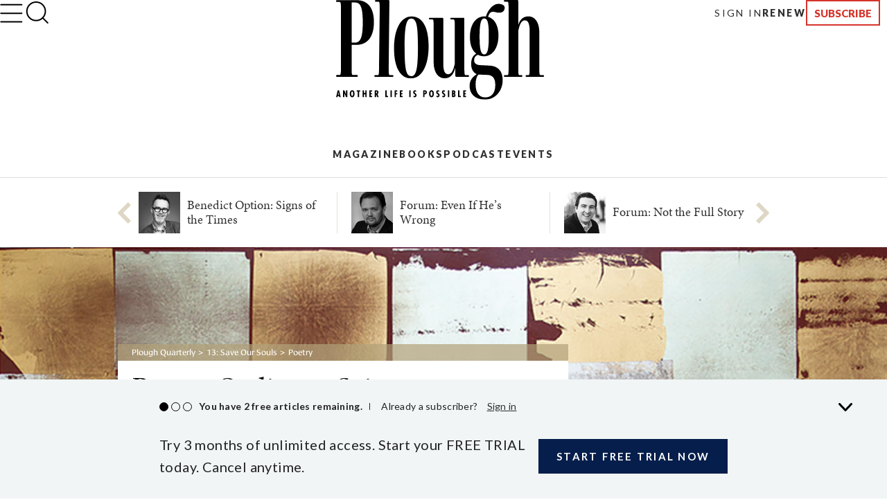

--- FILE ---
content_type: text/html; charset=utf-8
request_url: https://www.plough.com/en/topics/culture/poetry/ordinary-saints
body_size: 17225
content:
<!DOCTYPE html>
<html lang="en" dir="ltr" xml:lang="en" xmlns="http://www.w3.org/1999/xhtml">
<head>
    

    <title>Ordinary Saints: Poem by Malcolm Guite</title>
<script id="Cookiebot" src="https://consent.cookiebot.com/uc.js" data-cbid="ae9728a0-526a-4c23-acf9-f35cfeb91a7c" data-blockingmode="auto" type="text/javascript"></script>
<meta charset="UTF-8">
<meta http-equiv="x-ua-compatible" content="ie=edge">  
<meta name="viewport" content="width=device-width, initial-scale=1"/>
<link rel="alternate" type="application/rss+xml" title="New Articles and Ebooks from Plough" href="https://www.plough.com/en/Plough-RSS-Feed" />
<link rel="icon" href="/-/media/Images/Plough/Global/favicon.png" />
<link rel="apple-touch-icon" type="image/png" sizes="128x128" href="/-/media/Images/Plough/Global/appletouchicon.png"/>
<link rel="apple-touch-icon" type="image/png" sizes="128x128" href="/-/media/Images/Plough/Global/appletouchiconprecomposed.png"/>
<link href="//fast.fonts.net" rel="preconnect" crossorigin>

<meta name="apple-itunes-app" content="1555276343">
<meta property="og:site_name" content="Plough" />
<meta name="twitter:site" content="@PloughBooks"/>
<meta property="fb:app_id" content="1703041083294275" />
<meta property="fb:profile_id" content="159604364230321" />
<meta property="og:publisher" content="https://www.facebook.com/PloughPublishing" />
<meta property="article:author" content="https://www.facebook.com/PloughPublishing" />
<meta property="og:url" content="https://www.plough.com/en/topics/culture/poetry/ordinary-saints" />
<meta property="og:type" content="article" />
<meta property="og:title" content="Poem: Ordinary Saints" />
<meta property="og:description" content="The ordinary saints, the ones we know, / Our too-familiar family and friends, / When shall we see them? Who can truly show / Whilst still rough-hewn, the God who shapes our ends?" />
<meta property="og:image" content="https://www.plough.com/-/media/images/plough/quarterly/2017/13summersaveoursouls/13guite/guite_francois_social.jpg?la=en" />
<meta name="twitter:card" content="summary"/>
<meta name="twitter:image" content="https://www.plough.com/-/media/images/plough/quarterly/2017/13summersaveoursouls/13guite/guite_francois_social.jpg?la=en"/>
<meta name="twitter:card" content="summary_large_image"/>
<meta name="twitter:image" content="https://www.plough.com/-/media/images/plough/quarterly/2017/13summersaveoursouls/13guite/guite_francois_social.jpg?la=en"/> 
<meta property="og:image:width" content="1200" />
<meta property="og:image:height" content="600" />


<!-- Hide the By Most Viewed sort option for search results -->
<style>
.product-browse__filters .filter__options ul li:nth-of-type(2) {
    display:none;
}
@media screen and (max-width: 767px){.p-link--larger {
    font-size: 11px!important;
}}
.share-options__title {display:none!important;}
@media screen and (max-width: 767px) {.sticky-header__share-menu__button {display:none!important;}}
</style>
<meta name="google-site-verification" content="Jl8YZMqIIC8VJgC56KA5a99PwjSP7tGawqXWc86HEhE" /><link rel="stylesheet" href="/_CSS/plough/_css/styles.css?version=4.0"/>
<link rel="stylesheet" href="/_CSS/Plough/_css/articles-styles.css?version=4.0"/>
<style>
.article p.article__paragraph--cap, .article p .article__paragraph--cap {
    line-height: normal;}
@media print{.p-header {display:none;}}
.article-footer-callout__author-heading {display:none};

</style>

<script src="/_js/plough/jquery-1.9.1.min.js"></script>
<style>
.article-pull-quote, .article p.pull-quote, .pull-quote {
    width:100%;
}
</style>
    <meta name="keywords" content="" />
    <meta name="description" content="The ordinary saints, the ones we know, / Our too-familiar family and friends, / When shall we see them? Who can truly show / Whilst still rough-hewn, the God who shapes our ends?" />
        <link rel="amphtml" href="https://www.plough.com/en/topics/culture/poetry/ordinary-saints?layout=amp" />
    <meta data-context-id="D5A862D033564B1CA6EDE31A724CBF77" />

    
<meta name="VIcurrentDateTime" content="639046637427641500" />
<script type="text/javascript" src="/layouts/system/VisitorIdentification.js"></script>

    

<script type="text/javascript">
    var Plough = Plough || {};
    Plough.HeaderInfo = {"IsLoggedin":false,"GeoLocation":{"AreaCode":"N/A","BusinessName":"Amazon.com","City":"Columbus","Country":"US","Latitude":39.9625,"Longitude":-83.0061,"MetroCode":"535","PostalCode":"43215","Region":"OH","IpAddress":null},"IsInCountryWeSellTo":true,"IsSubscribed":false,"EmailSubscriptions":null,"SubscriptionProvider":null,"ServiceLevelDescription":null,"IsMember":false,"AccountStatus":null,"SubscriptionProviderId":null,"PostCode":null};
</script>

<script type="text/javascript">var appInsights=window.appInsights||function(config){function t(config){i[config]=function(){var t=arguments;i.queue.push(function(){i[config].apply(i,t)})}}var i={config:config},u=document,e=window,o="script",s="AuthenticatedUserContext",h="start",c="stop",l="Track",a=l+"Event",v=l+"Page",r,f;setTimeout(function(){var t=u.createElement(o);t.src=config.url||"https://js.monitor.azure.com/scripts/a/ai.0.js";u.getElementsByTagName(o)[0].parentNode.appendChild(t)});try{i.cookie=u.cookie}catch(y){}for(i.queue=[],r=["Event","Exception","Metric","PageView","Trace","Dependency"];r.length;)t("track"+r.pop());return t("set"+s),t("clear"+s),t(h+a),t(c+a),t(h+v),t(c+v),t("flush"),config.disableExceptionTracking||(r="onerror",t("_"+r),f=e[r],e[r]=function(config,t,u,e,o){var s=f&&f(config,t,u,e,o);return s!==!0&&i["_"+r](config,t,u,e,o),s}),i}({instrumentationKey:"f1cf5041-1fd1-4dbf-bc34-b93474b6368f",sdkExtension:"a"});window.appInsights=appInsights;appInsights.queue&&appInsights.queue.length===0&&appInsights.trackPageView();</script></head>
<body>
    


    


<!-- Matomo Tag Manager -->
<script>
var _mtm = window._mtm = window._mtm || [];
_mtm.push({'mtm.startTime': (new Date().getTime()), 'event': 'mtm.Start'});
var d=document, g=d.createElement('script'), s=d.getElementsByTagName('script')[0];
g.async=true; g.src='https://cdn.matomo.cloud/plough.matomo.cloud/container_5pSfyp32.js'; s.parentNode.insertBefore(g,s);
</script>
<!-- End Matomo Tag Manager -->
<!-- Global site tag (gtag.js) - Google Analytics -->
<script async src="https://www.googletagmanager.com/gtag/js?id=G-EJ01HJR9NY"></script>
<script>
  window.dataLayer = window.dataLayer || [];
  function gtag(){dataLayer.push(arguments);}
  gtag('js', new Date());

  gtag('config', 'G-EJ01HJR9NY');
</script>


<div class="nma-header__wrapper">
    <div class="nma-header">
            <a href="/en" class="nma-header__btn-img"><img src="/-/media/images/plough/global/new-logo/myaccountheaderlogo.png?la=en" alt="Plough"></a>
        <a href="#" class="nma-header__btn-open">
            <svg width="33" height="28" viewBox="0 0 33 28" fill="none" xmlns="http://www.w3.org/2000/svg">
                <path d="M31.3242 26.5098L1.32422 26.5098" stroke="black" stroke-width="2" stroke-linecap="round" stroke-linejoin="round" />
                <path d="M31.3242 14.1851L1.32422 14.1851" stroke="black" stroke-width="2" stroke-linecap="round" stroke-linejoin="round" />
                <path d="M31.3242 1.85986L1.32422 1.85986" stroke="black" stroke-width="2" stroke-linecap="round" stroke-linejoin="round" />
            </svg>
        </a>
        <span class="nma-header__name">My Account</span>
        <a href="/api/Plough/Login/logout" class="nma-btn nma-btn--primary nma-btn--outline">Sign Out</a>
    </div>

    <div class="nma-header__nav">
        <div class="nma-header__nav-header">
            <a href="#" class="nma-header__btn-close">
                <svg width="17" height="17" viewBox="0 0 17 17" fill="none" xmlns="http://www.w3.org/2000/svg">
                    <path d="M1.98779 1.59814L15.9878 15.0597" stroke="black" stroke-width="2" stroke-linecap="round" stroke-linejoin="round"></path>
                    <path d="M2.25708 15.3301L15.7186 1.33008" stroke="black" stroke-width="2" stroke-linecap="round" stroke-linejoin="round"></path>
                </svg>
            </a>

            <span class="nma-header__nav-name">My Account</span>
        </div>

        <div class="nma-header__nav-links">
            <ul>
                    <li><a href="/en" class="nma-link ">Home</a></li>
                    <li><a href="/en/account" class="nma-link ">My Account</a></li>
                    <li><a href="/en/account/subscription" class="nma-link ">Subscriptions</a></li>
                    <li><a href="/en/account/newsletters" class="nma-link ">Newsletters</a></li>
                    <li><a href="/en/account/orders" class="nma-link ">Orders</a></li>
                    <li><a href="/en/account/downloads" class="nma-link ">Downloads</a></li>
            </ul>
        </div>
    </div>
</div>

<div class="p-header-wrapper">
    <div class="p-header">
        <div class="p-header__container">
            <div class="p-header__hamburger-search-wrapper">
                <button class="p-header__hamburger">
                    <svg width="28" height="23" viewBox="0 0 28 23" fill="none" xmlns="http://www.w3.org/2000/svg">
                        <path d="M1.25 21.3335H26.75" stroke="black" stroke-width="1.5" stroke-linecap="round" stroke-linejoin="round"></path>
                        <path d="M1.25 11.4165H26.75" stroke="black" stroke-width="1.5" stroke-linecap="round" stroke-linejoin="round"></path>
                        <path d="M1.25 1.5H26.75" stroke="black" stroke-width="1.5" stroke-linecap="round" stroke-linejoin="round"></path>
                    </svg>
                    <svg width="27" height="19" viewBox="0 0 27 19" fill="none" xmlns="http://www.w3.org/2000/svg">
                        <path d="M25.3975 17.8833H1.05664" stroke="#3A3A3A" stroke-width="2" stroke-linecap="round" stroke-linejoin="round"></path>
                        <path d="M25.3975 12.4766H1.05664" stroke="#3A3A3A" stroke-width="2" stroke-linecap="round" stroke-linejoin="round"></path>
                        <path d="M25.3975 7.06641H1.05664" stroke="#3A3A3A" stroke-width="2" stroke-linecap="round" stroke-linejoin="round"></path>
                        <path d="M25.3975 1.65234H1.05664" stroke="#3A3A3A" stroke-width="2" stroke-linecap="round" stroke-linejoin="round"></path>
                    </svg>
                    <svg width="17" height="17" viewBox="0 0 17 17" fill="none" xmlns="http://www.w3.org/2000/svg">
                        <path d="M1.98779 1.59814L15.9878 15.0597" stroke="black" stroke-width="2" stroke-linecap="round" stroke-linejoin="round"></path>
                        <path d="M2.25708 15.3301L15.7186 1.33008" stroke="black" stroke-width="2" stroke-linecap="round" stroke-linejoin="round"></path>
                    </svg>
                    <svg width="33" height="28" viewBox="0 0 33 28" fill="none" xmlns="http://www.w3.org/2000/svg">
                        <path d="M31.3242 26.5098L1.32422 26.5098" stroke="black" stroke-width="2" stroke-linecap="round" stroke-linejoin="round" />
                        <path d="M31.3242 14.1851L1.32422 14.1851" stroke="black" stroke-width="2" stroke-linecap="round" stroke-linejoin="round" />
                        <path d="M31.3242 1.85986L1.32422 1.85986" stroke="black" stroke-width="2" stroke-linecap="round" stroke-linejoin="round" />
                    </svg>
                </button>
                <form action="/en/search-results" class="p-header__search-form" novalidate="novalidate">
                    <button type="button" class="p-header__search-form-expand-trigger">
                        <svg width="41" height="40" viewBox="0 0 41 40" fill="none" xmlns="http://www.w3.org/2000/svg">
                            <path d="M19.1107 31.6642C26.4745 31.6642 32.444 25.6947 32.444 18.3309C32.444 10.9671 26.4745 4.99756 19.1107 4.99756C11.7469 4.99756 5.77734 10.9671 5.77734 18.3309C5.77734 25.6947 11.7469 31.6642 19.1107 31.6642Z" stroke="black" stroke-width="2" stroke-linecap="round" stroke-linejoin="round"></path>
                            <path d="M35.7773 35L28.5273 27.75" stroke="black" stroke-width="2" stroke-linecap="round" stroke-linejoin="round"></path>
                        </svg>
                        <svg width="33" height="31" viewBox="0 0 33 31" fill="none" xmlns="http://www.w3.org/2000/svg">
                            <path d="M14.8748 24.5101C20.8495 24.5101 25.693 20.0046 25.693 14.4467C25.693 8.88885 20.8495 4.3833 14.8748 4.3833C8.9001 4.3833 4.05664 8.88885 4.05664 14.4467C4.05664 20.0046 8.9001 24.5101 14.8748 24.5101Z" stroke="black" stroke-width="2" stroke-linecap="round" stroke-linejoin="round"></path>
                            <path d="M28.398 27.0277L22.5156 21.5557" stroke="black" stroke-width="2" stroke-linecap="round" stroke-linejoin="round"></path>
                        </svg>
                    </button>
                    <div class="p-header__search-form-wrapper">
                        <input class="p-header__search-form-input" type="search" name="keyword" placeholder="Search Plough">
                        <button class="p-header__search-form-close" type="reset">
                            <svg width="13" height="13" viewBox="0 0 13 13" fill="none" xmlns="http://www.w3.org/2000/svg">
                                <path d="M1 1.21143L12 11.7883" stroke="black" stroke-width="1.29412" stroke-linecap="round" stroke-linejoin="round"></path>
                                <path d="M1.21094 12L11.7879 0.999999" stroke="black" stroke-width="1.29412" stroke-linecap="round" stroke-linejoin="round"></path>
                            </svg>
                        </button>
                    </div>
                </form>
            </div>
            <div class="p-header__logo-wrapper">

                <a href="/en" class="p-header__logo-link">
                    <!-- Mobile -->
                    <img src="/-/media/images/plough/global/new-logo/english/ploughmobile.svg?la=en&amp;la=en&amp;h=63&amp;w=111&amp;hash=205D14A66D406A337065738838DE6391" alt="228x129BlackWordmarkTaglinefullwidth" />
                    <!-- sticky -->
                    <img src="/-/media/images/plough/global/new-logo/english/ploughmobilesticky.svg?la=en&amp;la=en&amp;h=33&amp;w=70&amp;hash=FE6941080543C317EED641DA1842F792" alt="139x66BlackWordmark" />
                    <!-- Desktop -->
                    <img src="/-/media/images/plough/global/new-logo/english/ploughdesktop.svg?la=en&amp;la=en&amp;h=106&amp;w=221&amp;hash=C24696525B6839DC1D707B869ADB42C1" alt="441x212BlackWordMarkTagline" />
                    <!-- Desktop when sticky -->
                    <img src="/-/media/images/plough/global/new-logo/english/ploughdesktopsticky.svg?la=en&amp;la=en&amp;h=53&amp;w=110&amp;hash=39D40F19CB54FB07B1C12460BDF57F65" alt="220x106BlackWordmark" />
                </a>
            </div>
            <div class="p-header__utility-nav-cart-wrapper">
                <div class="p-header__cart">
                    <button class="p-header__cart-display-trigger">
                        <svg width="26" height="25" viewBox="0 0 26 25" fill="none" xmlns="http://www.w3.org/2000/svg">
                            <path d="M21.8647 24.0609C22.4712 24.0609 22.9629 23.5693 22.9629 22.9628C22.9629 22.3563 22.4712 21.8646 21.8647 21.8646C21.2582 21.8646 20.7666 22.3563 20.7666 22.9628C20.7666 23.5693 21.2582 24.0609 21.8647 24.0609Z" stroke="black" stroke-width="1.38713" stroke-linecap="round" stroke-linejoin="round" />
                            <path d="M9.78485 24.0609C10.3913 24.0609 10.883 23.5693 10.883 22.9628C10.883 22.3563 10.3913 21.8646 9.78485 21.8646C9.17836 21.8646 8.68671 22.3563 8.68671 22.9628C8.68671 23.5693 9.17836 24.0609 9.78485 24.0609Z" stroke="black" stroke-width="1.38713" stroke-linecap="round" stroke-linejoin="round" />
                            <path d="M1 1H5.39259L8.33563 15.7042C8.43605 16.2098 8.7111 16.6639 9.11262 16.9872C9.51415 17.3104 10.0166 17.4821 10.5319 17.4722H21.2059C21.7213 17.4821 22.2237 17.3104 22.6252 16.9872C23.0268 16.6639 23.3018 16.2098 23.4022 15.7042L25.1593 6.49074H6.49074" stroke="black" stroke-width="1.38713" stroke-linecap="round" stroke-linejoin="round" />
                        </svg>
                        <svg width="11" height="6" viewBox="0 0 11 6" fill="none" xmlns="http://www.w3.org/2000/svg">
                            <path d="M1.51591 0.999023L5.67732 5.16043L9.83872 0.999023" stroke="black" stroke-width="1.38713" stroke-linecap="round" stroke-linejoin="round" />
                        </svg>
                        <span class="p-header__cart-count"></span>
                    </button>
                    <div class="cart-items-content p-header__cart-content">
                        <ul class="cart-items p-cart__list"></ul>

                        <script id="cart-items-template" type="text/template">
                            <li class="p-cart__item">
                                <a href="{url}" class="p-cart__link">
                                    <img class="p-cart__image" alt="{alt_name}" src="{image}">
                                    <div class="p-cart__details">
                                        <h3 class="p-cart__title">{name}</h3>
                                        <p class="p-cart__category-quantity">{category}<br />QTY: {quantity}</p>
                                    </div>
                                    <span class="p-cart__price">{currency_symbol}{price}</span>
                                </a>
                            </li>
                        </script>

                        <a class="p-cart__view-cart-link" href="//plough.foxycart.com/cart?cart=view">View Cart</a>
                        <p class="p-cart__subtotal">Subtotal&#58; &dollar;<span data-fc-id="minicart-order-total"></span></p>
                        <a class="p-cart__link-button p-button" href="//plough.foxycart.com/checkout">Checkout</a>
                    </div>
                </div>
                <ul class="p-header__utility-nav">
                            <li class="p-header__utility-nav-item">
                                <a href="/en/login?returnUrl=/en/topics/culture/poetry/ordinary-saints" class="p-header__utility-nav-link p-link">Sign In</a>
                            </li>

                        <li class="p-header__utility-nav-item">
                            <a href="https://subscribe.plough.com/flex/pph/renmyac/" class="p-header__utility-nav-link p-link p-link--bold">Renew</a>
                        </li>

                                <li class="p-header__utility-nav-item">
                                    <a href="/en/subscriptions" class="p-header__utility-nav-link p-button">Subscribe</a>
                                </li>
                </ul>
            </div>
            <div class="p-header__primary-nav-search-wrapper">
                <form action="/en/search-results" class="p-header__search-form" novalidate="novalidate">
                    <button type="button" class="p-header__search-form-expand-trigger">
                        <svg width="41" height="40" viewBox="0 0 41 40" fill="none" xmlns="http://www.w3.org/2000/svg">
                            <path d="M19.1107 31.6642C26.4745 31.6642 32.444 25.6947 32.444 18.3309C32.444 10.9671 26.4745 4.99756 19.1107 4.99756C11.7469 4.99756 5.77734 10.9671 5.77734 18.3309C5.77734 25.6947 11.7469 31.6642 19.1107 31.6642Z" stroke="black" stroke-width="2" stroke-linecap="round" stroke-linejoin="round"></path>
                            <path d="M35.7773 35L28.5273 27.75" stroke="black" stroke-width="2" stroke-linecap="round" stroke-linejoin="round"></path>
                        </svg>
                        <svg width="21" height="21" viewBox="0 0 21 21" fill="none" xmlns="http://www.w3.org/2000/svg">
                            <path d="M9.58561 16.7835C13.2675 16.7835 16.2523 13.7988 16.2523 10.1169C16.2523 6.43496 13.2675 3.4502 9.58561 3.4502C5.90371 3.4502 2.91895 6.43496 2.91895 10.1169C2.91895 13.7988 5.90371 16.7835 9.58561 16.7835Z" stroke="black" stroke-width="2" stroke-linecap="round" stroke-linejoin="round"></path>
                            <path d="M17.9189 18.4502L14.2939 14.8252" stroke="black" stroke-width="2" stroke-linecap="round" stroke-linejoin="round"></path>
                        </svg>
                    </button>
                    <div class="p-header__search-form-wrapper">
                        <input class="p-header__search-form-input" type="search" name="keyword" placeholder="Search Plough">
                        <button class="p-header__search-form-close" type="reset">
                            <svg width="13" height="13" viewBox="0 0 13 13" fill="none" xmlns="http://www.w3.org/2000/svg">
                                <path d="M1 1.21143L12 11.7883" stroke="black" stroke-width="1.29412" stroke-linecap="round" stroke-linejoin="round"></path>
                                <path d="M1.21094 12L11.7879 0.999999" stroke="black" stroke-width="1.29412" stroke-linecap="round" stroke-linejoin="round"></path>
                            </svg>
                        </button>
                    </div>
                </form>
                <ul class="p-header__primary-nav">
                                <li class="p-header__primary-nav-item">
                                    <a href="/en/subscriptions/quarterly" class="p-header__primary-nav-link p-link p-link--bold p-link--larger">Magazine</a>
                                </li>
                                <li class="p-header__primary-nav-item">
                                    <a href="/en/books" class="p-header__primary-nav-link p-link p-link--bold p-link--larger">Books</a>
                                </li>
                                <li class="p-header__primary-nav-item">
                                    <a href="/en/podcast" class="p-header__primary-nav-link p-link p-link--bold p-link--larger">Podcast</a>
                                </li>
                                <li class="p-header__primary-nav-item">
                                    <a href="/en/events" class="p-header__primary-nav-link p-link p-link--bold p-link--larger">Events</a>
                                </li>
                </ul>
            </div>
            <div class="p-header__links-wrapper">
                                <ul class="p-header__links-col">

                                        <li class="p-header__links-item">
                                            <a href="/en/articles" class="p-header__link">Latest</a>
                                        </li>
                                        <li class="p-header__links-item">
                                            <a href="/en/topics/culture?browse=1&amp;includeArticles=1" class="p-header__link">Books &amp; Culture</a>
                                        </li>
                                        <li class="p-header__links-item">
                                            <a href="/en/topics/community/education?browse=1&amp;includeArticles=1" class="p-header__link">Education</a>
                                        </li>
                                        <li class="p-header__links-item">
                                            <a href="/en/topics/life?browse=1&amp;includeArticles=1" class="p-header__link">The Good Life</a>
                                        </li>

                                </ul>
                                <ul class="p-header__links-col">

                                        <li class="p-header__links-item">
                                            <a href="/en/topics/faith?browse=1&amp;includeArticles=1" class="p-header__link">Faith &amp; Spirituality</a>
                                        </li>
                                        <li class="p-header__links-item">
                                            <a href="/en/topics/life/technology?browse=1&amp;includeArticles=1" class="p-header__link">Technology</a>
                                        </li>
                                        <li class="p-header__links-item">
                                            <a href="/en/topics/justice/environment?browse=1&amp;includeArticles=1" class="p-header__link">Nature &amp; Environment</a>
                                        </li>
                                        <li class="p-header__links-item">
                                            <a href="/en/topics/justice/sustainable-living?browse=1&amp;includeArticles=1" class="p-header__link">Food and Farming</a>
                                        </li>

                                </ul>
                                <ul class="p-header__links-col">

                                        <li class="p-header__links-item">
                                            <a href="/en/topics/justice/politics?browse=1&amp;includeArticles=1" class="p-header__link">Politics</a>
                                        </li>
                                        <li class="p-header__links-item">
                                            <a href="/en/topics/community/intentional-community?browse=1&amp;includeArticles=1" class="p-header__link">Life in Community</a>
                                        </li>
                                        <li class="p-header__links-item">
                                            <a href="/en/topics/life/parenting?browse=1&amp;includeArticles=1" class="p-header__link">Family &amp; Parenting</a>
                                        </li>
                                        <li class="p-header__links-item">
                                            <a href="/en/all-topics" class="p-header__link">All Topics</a>
                                        </li>

                                </ul>
                                <ul class="p-header__links-col">

                                        <li class="p-header__links-item">
                                            <a href="/en/subscriptions/weekly" class="p-header__link">Email Signup</a>
                                        </li>
                                        <li class="p-header__links-item">
                                            <a href="/en/events" class="p-header__link">Events</a>
                                        </li>
                                        <li class="p-header__links-item">
                                            <a href="/en/authors" class="p-header__link">Contributors</a>
                                        </li>
                                        <li class="p-header__links-item">
                                            <a href="/en/about-us" class="p-header__link">About Us</a>
                                        </li>

                                </ul>
                                <div class="p-header__links-col">
                                        <a href="/en/subscriptions/quarterly/2026/winter-2026-issue-46" class="p-header__issue">
                                            <strong class="p-header__title">Current Issue</strong>
                                                <img class="p-header__issue-image" src="/-/media/images/plough/quarterly/2026/46beauty/46cover/46frontcover2.jpg?la=en" alt="46FrontCover">
                                        </a>

                                </div>
                                <ul class="p-header__links-col">

                                        <li class="p-header__links-item">
                                            <a href="/en/subscriptions/quarterly/back-issues" class="p-header__link">Back Issues</a>
                                        </li>
                                        <li class="p-header__links-item">
                                            <a href="https://ssl.drgnetwork.com/pph/cs/login" class="p-header__link">Customer Service</a>
                                        </li>
                                        <li class="p-header__links-item">
                                            <a href="/en/subscriptions" class="p-header__link">Subscription Options</a>
                                        </li>
                                        <li class="p-header__links-item">
                                            <a href="https://subscribe.plough.com/flex/pph/ygdna/?altkey=ygvna" class="p-header__link p-header__link--secondary">Give a Gift</a>
                                        </li>

                                </ul>
            </div>
        </div>
    </div>
</div>


    
    <div class="article ">
        





<div class="articles-carousel carousel-wrapper">
    <ul class="carousel">
               <li class="carousel__item">
                    <a class="carousel__click-wrapper" href="/en/topics/community/church-community/benedict-option-signs-of-the-times?layout=amp">
                      <figure class="carousel__media">
                          <img src="/-/media/images/plough/global/transparent.png" data-src="/-/media/images/plough/authors/d/roddreher.jpg?la=en?w=60&amp;h=82&amp;usecustomfunctions=1&amp;centercrop=1" alt="RodDreher" height="82" width="60" class="lazy">
                      </figure>
                      <h4 class="carousel__title">Benedict Option: Signs of the Times</h4>
                    </a>
                </li>
               <li class="carousel__item">
                    <a class="carousel__click-wrapper" href="/en/topics/community/church-community/forum-even-if-hes-wrong?layout=amp">
                      <figure class="carousel__media">
                          <img src="/-/media/images/plough/global/transparent.png" data-src="/-/media/images/plough/authors/d/rossdouthat.jpg?la=en?w=60&amp;h=82&amp;usecustomfunctions=1&amp;centercrop=1" alt="RossDouthat2" height="82" width="60" class="lazy">
                      </figure>
                      <h4 class="carousel__title">Forum: Even If He’s Wrong</h4>
                    </a>
                </li>
               <li class="carousel__item">
                    <a class="carousel__click-wrapper" href="/en/topics/community/church-community/forum-not-the-full-story?layout=amp">
                      <figure class="carousel__media">
                          <img src="/-/media/images/plough/global/transparent.png" data-src="/-/media/images/plough/authors/w/michaelwear.jpg?la=en?w=60&amp;h=82&amp;usecustomfunctions=1&amp;centercrop=1" alt="MichaelWear" height="82" width="60" class="lazy">
                      </figure>
                      <h4 class="carousel__title">Forum: Not the Full Story</h4>
                    </a>
                </li>
               <li class="carousel__item">
                    <a class="carousel__click-wrapper" href="/en/topics/community/church-community/forum-the-pentecost-option?layout=amp">
                      <figure class="carousel__media">
                          <img src="/-/media/images/plough/global/transparent.png" data-src="/-/media/images/plough/authors/qr/jaquelinerivers.jpg?la=en?w=60&amp;h=82&amp;usecustomfunctions=1&amp;centercrop=1" alt="JaquelineRivers" height="82" width="60" class="lazy">
                      </figure>
                      <h4 class="carousel__title">Forum: The Pentecost Option</h4>
                    </a>
                </li>
               <li class="carousel__item">
                    <a class="carousel__click-wrapper" href="/en/topics/community/church-community/forum-not-optional?layout=amp">
                      <figure class="carousel__media">
                          <img src="/-/media/images/plough/global/transparent.png" data-src="/-/media/images/plough/authors/g/randallgauger.jpg?la=en?w=60&amp;h=82&amp;usecustomfunctions=1&amp;centercrop=1" alt="RandallGauger" height="82" width="60" class="lazy">
                      </figure>
                      <h4 class="carousel__title">Forum: Not Optional</h4>
                    </a>
                </li>
               <li class="carousel__item">
                    <a class="carousel__click-wrapper" href="/en/topics/culture/literature/editors-picks-summer-2017-no13?layout=amp">
                      <figure class="carousel__media">
                          <img src="/-/media/images/plough/global/transparent.png" data-src="/-/media/images/plough/quarterly/global/qeditorspicks_main2.jpg?la=en?w=60&amp;h=82&amp;usecustomfunctions=1&amp;centercrop=1" alt="Qeditorspicks_main2" height="82" width="60" class="lazy">
                      </figure>
                      <h4 class="carousel__title">Editors’ Picks Issue 13</h4>
                    </a>
                </li>
               <li class="carousel__item">
                    <a class="carousel__click-wrapper" href="/en/topics/justice/social-justice/racial-justice/forerunners-fannie-lou-hamer?layout=amp">
                      <figure class="carousel__media">
                          <img src="/-/media/images/plough/global/transparent.png" data-src="/-/media/images/plough/quarterly/2017/13summersaveoursouls/13landsel/fannielisting.jpg?la=en?w=60&amp;h=82&amp;usecustomfunctions=1&amp;centercrop=1" alt="an illustration of Fannie Lou Hamer" height="82" width="60" class="lazy">
                      </figure>
                      <h4 class="carousel__title">Fannie Lou Hamer</h4>
                    </a>
                </li>
               <li class="carousel__item">
                    <a class="carousel__click-wrapper" href="/en/topics/faith/prayer/nature-is-your-church?layout=amp">
                      <figure class="carousel__media">
                          <img src="/-/media/images/plough/global/transparent.png" data-src="/-/media/images/plough/quarterly/2017/13summersaveoursouls/13lusvardi/13lusvardilisting2.jpg?la=en?w=60&amp;h=82&amp;usecustomfunctions=1&amp;centercrop=1" alt="Grand Tetons snowcapped mountain range" height="82" width="60" class="lazy">
                      </figure>
                      <h4 class="carousel__title">Nature Is Your Church?</h4>
                    </a>
                </li>
               <li class="carousel__item">
                    <a class="carousel__click-wrapper" href="/en/topics/culture/art/afternoon-at-the-jerome?layout=amp">
                      <figure class="carousel__media">
                          <img src="/-/media/images/plough/global/transparent.png" data-src="/-/media/images/plough/quarterly/2017/13summersaveoursouls/13illustration/13jeromelisting2.jpg?la=en?w=60&amp;h=82&amp;usecustomfunctions=1&amp;centercrop=1" alt="Man reading a newspaper in the afternoon sunlight" height="82" width="60" class="lazy">
                      </figure>
                      <h4 class="carousel__title">Afternoon at the Jerome</h4>
                    </a>
                </li>
               <li class="carousel__item">
                    <a class="carousel__click-wrapper" href="/en/topics/faith/discipleship/the-real-world-to-the-rescue?layout=amp">
                      <figure class="carousel__media">
                          <img src="/-/media/images/plough/global/transparent.png" data-src="/-/media/images/plough/quarterly/2017/13summersaveoursouls/13mommsen/13mommsenlisting2.jpg?la=en?w=60&amp;h=82&amp;usecustomfunctions=1&amp;centercrop=1" alt="man reading a book is threatened by mobile phone sharks" height="82" width="60" class="lazy">
                      </figure>
                      <h4 class="carousel__title">The Real World to the Rescue</h4>
                    </a>
                </li>
               <li class="carousel__item">
                    <a class="carousel__click-wrapper" href="/en/topics/justice/social-justice/readers-respond-issue-13?layout=amp">
                      <figure class="carousel__media">
                          <img src="/-/media/images/plough/global/transparent.png" data-src="/-/media/images/plough/quarterly/global/readersrespondlisting.jpg?la=en?w=60&amp;h=82&amp;usecustomfunctions=1&amp;centercrop=1" alt="ReadersRespondListing" height="82" width="60" class="lazy">
                      </figure>
                      <h4 class="carousel__title">Readers Respond Issue 13</h4>
                    </a>
                </li>
               <li class="carousel__item">
                    <a class="carousel__click-wrapper" href="/en/topics/community/church-community/family-and-friends-issue-13?layout=amp">
                      <figure class="carousel__media">
                          <img src="/-/media/images/plough/global/transparent.png" data-src="/-/media/images/plough/quarterly/2017/13summersaveoursouls/13famfriends/13familyfriendslisting2.jpg?la=en?w=60&amp;h=82&amp;usecustomfunctions=1&amp;centercrop=1" alt="women planting broccoli" height="82" width="60" class="lazy">
                      </figure>
                      <h4 class="carousel__title">Family and Friends Issue 13</h4>
                    </a>
                </li>
               <li class="carousel__item">
                    <a class="carousel__click-wrapper" href="/en/topics/community/leadership/not-a-saint-but-a-prophet?layout=amp">
                      <figure class="carousel__media">
                          <img src="/-/media/images/plough/global/transparent.png" data-src="/-/media/images/plough/quarterly/2017/13summersaveoursouls/13arnold/13jcalisting2.jpg?la=en?w=60&amp;h=82&amp;usecustomfunctions=1&amp;centercrop=1" alt="Johann Christoph Arnold" height="82" width="60" class="lazy">
                      </figure>
                      <h4 class="carousel__title">Not a Saint, but a Prophet</h4>
                    </a>
                </li>
               <li class="carousel__item">
                    <a class="carousel__click-wrapper" href="/en/topics/faith/devotional-reading/inwardness-in-a-distracted-age?layout=amp">
                      <figure class="carousel__media">
                          <img src="/-/media/images/plough/global/transparent.png" data-src="/-/media/images/plough/quarterly/2017/13summersaveoursouls/13inwardness/13arnoldlisting2.jpg?la=en?w=60&amp;h=82&amp;usecustomfunctions=1&amp;centercrop=1" alt="lily pads on a pond" height="82" width="60" class="lazy">
                      </figure>
                      <h4 class="carousel__title">Inwardness in a Distracted Age</h4>
                    </a>
                </li>
               <li class="carousel__item">
                    <a class="carousel__click-wrapper" href="/en/topics/faith/discipleship/on-inner-detachment?layout=amp">
                      <figure class="carousel__media">
                          <img src="/-/media/images/plough/global/transparent.png" data-src="/-/media/images/plough/quarterly/2017/13summersaveoursouls/13eckhart/13eckhartlisting.jpg?la=en?w=60&amp;h=82&amp;usecustomfunctions=1&amp;centercrop=1" alt="Sheep bound on a slaughterblock" height="82" width="60" class="lazy">
                      </figure>
                      <h4 class="carousel__title">On Inner Detachment</h4>
                    </a>
                </li>
               <li class="carousel__item">
                    <a class="carousel__click-wrapper" href="/en/topics/faith/discipleship/activist-mystics?layout=amp">
                      <figure class="carousel__media">
                          <img src="/-/media/images/plough/global/transparent.png" data-src="/-/media/images/plough/quarterly/2017/13summersaveoursouls/13activistmartin/13activistlisting2.jpg?la=en?w=60&amp;h=82&amp;usecustomfunctions=1&amp;centercrop=1" alt="13activistListing2" height="82" width="60" class="lazy">
                      </figure>
                      <h4 class="carousel__title">Activist Mystics</h4>
                    </a>
                </li>
               <li class="carousel__item">
                    <a class="carousel__click-wrapper" href="/en/topics/faith/discipleship/charity-marguerite-porete?layout=amp">
                      <figure class="carousel__media">
                          <img src="/-/media/images/plough/global/transparent.png" data-src="/-/media/images/plough/quarterly/2017/13summersaveoursouls/13poretereading/charitysketchlisting2.jpg?la=en?w=60&amp;h=82&amp;usecustomfunctions=1&amp;centercrop=1" alt="sketch of woman giving food to children" height="82" width="60" class="lazy">
                      </figure>
                      <h4 class="carousel__title">Marguerite Porete: The Noble Virtue of Charity</h4>
                    </a>
                </li>
               <li class="carousel__item">
                    <a class="carousel__click-wrapper" href="/en/topics/faith/discipleship/an-encounter-simone-weil?layout=amp">
                      <figure class="carousel__media">
                          <img src="/-/media/images/plough/global/transparent.png" data-src="/-/media/images/plough/quarterly/2017/13summersaveoursouls/13activistmartin/simonelisting.jpg?la=en?w=60&amp;h=82&amp;usecustomfunctions=1&amp;centercrop=1" alt="flowers on a window sill" height="82" width="60" class="lazy">
                      </figure>
                      <h4 class="carousel__title">Simone Weil Encounters Jesus</h4>
                    </a>
                </li>
               <li class="carousel__item">
                    <a class="carousel__click-wrapper" href="/en/topics/faith/devotional-reading/waiting-in-silence?layout=amp">
                      <figure class="carousel__media">
                          <img src="/-/media/images/plough/global/transparent.png" data-src="/-/media/images/plough/quarterly/2017/13summersaveoursouls/13insights/13penningtonlisting2.jpg?la=en?w=60&amp;h=82&amp;usecustomfunctions=1&amp;centercrop=1" alt="flock of birds in a an orange and blue sky" height="82" width="60" class="lazy">
                      </figure>
                      <h4 class="carousel__title">Waiting in Silence</h4>
                    </a>
                </li>
               <li class="carousel__item">
                    <a class="carousel__click-wrapper" href="/en/topics/faith/discipleship/saving-silence?layout=amp">
                      <figure class="carousel__media">
                          <img src="/-/media/images/plough/global/transparent.png" data-src="/-/media/images/plough/quarterly/2017/13summersaveoursouls/13peters/13peterslisting2.jpg?la=en?w=60&amp;h=82&amp;usecustomfunctions=1&amp;centercrop=1" alt="Grande Chartreuse Monastery, Grenoble, France" height="82" width="60" class="lazy">
                      </figure>
                      <h4 class="carousel__title">Saving Silence</h4>
                    </a>
                </li>
               <li class="carousel__item">
                    <a class="carousel__click-wrapper" href="/en/topics/culture/poetry/a-lens?layout=amp">
                      <figure class="carousel__media">
                          <img src="/-/media/images/plough/global/transparent.png" data-src="/-/media/images/plough/quarterly/2017/13summersaveoursouls/13guite/13guitestreetlisting2.jpg?la=en?w=60&amp;h=82&amp;usecustomfunctions=1&amp;centercrop=1" alt="painting of a street" height="82" width="60" class="lazy">
                      </figure>
                      <h4 class="carousel__title">Poem: A Lens</h4>
                    </a>
                </li>
               <li class="carousel__item">
                    <a class="carousel__click-wrapper" href="/en/topics/community/education/giving-god-our-attention?layout=amp">
                      <figure class="carousel__media">
                          <img src="/-/media/images/plough/global/transparent.png" data-src="/-/media/images/plough/quarterly/2017/13summersaveoursouls/13givingheath/13heathlisting2.jpg?la=en?w=60&amp;h=82&amp;usecustomfunctions=1&amp;centercrop=1" alt="Child in the woods examining a twig" height="82" width="60" class="lazy">
                      </figure>
                      <h4 class="carousel__title">Giving God Our Attention</h4>
                    </a>
                </li>
               <li class="carousel__item">
                    <a class="carousel__click-wrapper" href="/en/topics/faith/witness/an-impossible-hope?layout=amp">
                      <figure class="carousel__media">
                          <img src="/-/media/images/plough/global/transparent.png" data-src="/-/media/images/plough/quarterly/2017/13summersaveoursouls/13impossiblesaldana/13saldanalisting2.jpg?la=en?w=60&amp;h=82&amp;usecustomfunctions=1&amp;centercrop=1" alt="a man with outstretched artms" height="82" width="60" class="lazy">
                      </figure>
                      <h4 class="carousel__title">An Impossible Hope</h4>
                    </a>
                </li>
               <li class="carousel__item">
                    <a class="carousel__click-wrapper" href="/en/topics/culture/art/in-these-surreal-times?layout=amp">
                      <figure class="carousel__media">
                          <img src="/-/media/images/plough/global/transparent.png" data-src="/-/media/images/plough/quarterly/2017/13summersaveoursouls/13surrealkuczynski/13kuczynskilisting2.jpg?la=en?w=60&amp;h=82&amp;usecustomfunctions=1&amp;centercrop=1" alt="the statue of liberty holding a drone" height="82" width="60" class="lazy">
                      </figure>
                      <h4 class="carousel__title">In These Surreal Times</h4>
                    </a>
                </li>
               <li class="carousel__item">
                    <a class="carousel__click-wrapper" href="/en/topics/culture/holidays/ramadan?layout=amp">
                      <figure class="carousel__media">
                          <img src="/-/media/images/plough/global/transparent.png" data-src="/-/media/images/plough/quarterly/2017/13summersaveoursouls/13taylor/13taylorlisting2.jpg?la=en?w=60&amp;h=82&amp;usecustomfunctions=1&amp;centercrop=1" alt="The sun shining on a dusty road in Africa" height="82" width="60" class="lazy">
                      </figure>
                      <h4 class="carousel__title">Ramadan</h4>
                    </a>
                </li>
    </ul>
  </div>


        <div class="article_hero-container">
        <div style="background-color:#707070 ;" class="hero wide-image left-align no-gradient hero--mini ">
            
            

            
            <figure>
                <span>
                    <s></s>
                    <picture>
                        <!--[if IE 9]><video style="display: none;"><![endif]-->
                            <source media="(max-width: 320px)" srcset="/-/media/images/plough/quarterly/2017/13summersaveoursouls/13guite/guite_francois_hero.jpg?h=200&amp;la=en&amp;sc=0.7462686&amp;w=320&amp;usecustomfunctions=1&amp;cropx=0&amp;cropy=0">
                            <source media="(max-width: 640px)" srcset="/-/media/images/plough/quarterly/2017/13summersaveoursouls/13guite/guite_francois_hero.jpg?h=200&amp;la=en&amp;sc=0.7462686&amp;w=640&amp;usecustomfunctions=1&amp;cropx=0&amp;cropy=0">
                        <!--[if IE 9]></video><![endif]-->
                        <img src="/-/media/images/plough/quarterly/2017/13summersaveoursouls/13guite/guite_francois_hero.jpg?la=en" alt="detail from Francois painting by Bruce Herman">
                    </picture>
                </span>
            </figure>
            
            <div class="hero-inner">
                <div class="container">
                </div>
            </div>
        </div>
        </div>



    <header class="article-heading">
        <div>
            

<div class="breadcrumb">

	                    <a class="home" href="/en/subscriptions/quarterly">Plough Quarterly</a>
	                    <a class="" href="/en/subscriptions/quarterly/2017/summer-2017-issue-13">13: Save Our Souls</a>
	                    <span class="parent">Poetry</span>
            </div>
      <a id="page-content"></a>


            <div class="article-heading__wrapper">
                <h1 class="article-heading__heading">Poem: Ordinary Saints</h1>
                <h2 class="article-heading__sub-heading"></h2>
                    <h4 class="article-heading__author-heading">By <a href="/en/authors/g/malcolm-guite">Malcolm Guite</a></h4>
                <h6 class="article-heading__posteddate">March 22, 2018</h6>

            </div>
        </div>
    </header>




    <div class="sticky-header__pull-up"></div>
    <div id="overlay" class="modal-overlay"></div>
    <div class="sticky-header__not-sticky">
        <div>
            <div>
                <div class="sticky-header__share-icons">
                    
                </div>
                <a class="sticky-header__comments-counter" data-modal-button="#comments">
                    <span class="comments-counter">
                        <span class="comments-counter__count">4</span>
                        <span class="comments-counter__text">Comments</span>
                    </span>
                </a>
            </div>
        </div>
    </div>
    <div class="sticky-header">
        <div>
            <div>
                <a data-modal-button="#in-this-article" class="sticky-header__in-this-article">
                    <span class="label">In This Article</span>
                    <span class="mobile-label">Article</span>
                </a>
                    <a data-modal-button="#in-this-issue" class="sticky-header__in-this-issue">
                        <span class="label">In this issue</span>
                        <span class="mobile-label">Issue</span>
                    </a>
                <div class="sticky-header__share-menu">
                    <a class="sticky-header__share-menu__button" data-modal-button="#share">
                        Share
                    </a>
                    <div id="share" data-modal="" data-modal-overlay="#overlay" class="sticky-header__share-icons">
                        
                    </div>
                </div>
                
                <a class="sticky-header__comments-counter" data-modal-button="#comments">
                    <span class="comments-counter">
                        <span class="comments-counter__count">4</span>
                        <span class="comments-counter__text">Comments</span>
                    </span>
                </a>
            </div>
        </div>
    </div>
    <div id="in-this-article" data-modal="" data-modal-overlay="#overlay" class="sticky-header-in-this-article">
        <div class="shrink-wrap-panel">
            <div>
                <div class="content-wrapper in-this-article">
                    <div class="jump-nav jump-nav--modal" data-jump-show-when="Any">
                    </div>
                        <hr class="in-this-article__rule">
                        <a class="in-this-article__article-link" href="/en/topics/community/church-community/benedict-option-signs-of-the-times?layout=amp">
                            <span class="in-this-article__heading"><em>Next Article&#58; </em>Benedict Option: Signs of the Times</span>
                            <span class="in-this-article__call-to-action">Read</span>
                        </a>
                </div>
            </div>
        </div>
    </div>
    <script type="text/javascript">
        $(function () {
        });

    </script>
        <div id="in-this-issue" data-modal="" data-modal-overlay="#overlay" class="sticky-header-in-this-issue">
            <div class="shrink-wrap-panel">
                <div>
                    <div class="content-wrapper">
                        <h4 class="in-this-issue__top-heading">Next Article&#58;</h4>
                            <div class="in-this-issue__top">
                                <div class="in-this-issue__top__item">
                                    <a href="/en/topics/community/church-community/benedict-option-signs-of-the-times?layout=amp" class="in-this-issue__top__click-wrapper">

                                        <img src="/-/media/images/plough/authors/d/roddreher.jpg?la=en,en&h=120&w=90&class=in-this-issue__top__media&usecustomfunctions=1&centercrop=1" class="in-this-issue__top__media" alt="RodDreher">
                                        <h1 class="in-this-issue__top__heading">Benedict Option: Signs of the Times</h1>
                                        <h2 class="in-this-issue__top__author-heading">It Is Time for the Benedict Option</h2>
                                        <p class="in-this-issue__top__paragraph">“If you  are not alarmed, you are failing to read the signs of the times.” A transcript of Rod Dreher’s remarks at the Plough event “Time for the Benedict Option?”. </p>
                                        <span class="in-this-issue__top__link link-inline">Continue Reading</span>
                                    </a>
                                </div>
                            </div>
                            <hr class="in-this-issue__rule">

                            <h4 class="in-this-issue__top-heading">Explore Other Articles&#58;</h4>
                            <ul class="in-this-issue__bottom">
                                    <li class="in-this-issue__bottom__item">
                                        <a href="/en/topics/community/church-community/forum-even-if-hes-wrong?layout=amp" class="in-this-issue__bottom__click-wrapper">
                                            <figure class="in-this-issue__bottom__media">

                                                <img src="/-/media/images/plough/authors/d/rossdouthat.jpg?la=en,en&h=82&w=60&usecustomfunctions=1&centercrop=1" alt="RossDouthat2">
                                            </figure>
                                            <span class="in-this-issue__bottom__title">Forum: Even If He’s Wrong</span>
                                        </a>
                                    </li>
                                    <li class="in-this-issue__bottom__item">
                                        <a href="/en/topics/community/church-community/forum-not-the-full-story?layout=amp" class="in-this-issue__bottom__click-wrapper">
                                            <figure class="in-this-issue__bottom__media">

                                                <img src="/-/media/images/plough/authors/w/michaelwear.jpg?la=en,en&h=82&w=60&usecustomfunctions=1&centercrop=1" alt="MichaelWear">
                                            </figure>
                                            <span class="in-this-issue__bottom__title">Forum: Not the Full Story</span>
                                        </a>
                                    </li>
                                    <li class="in-this-issue__bottom__item">
                                        <a href="/en/topics/community/church-community/forum-the-pentecost-option?layout=amp" class="in-this-issue__bottom__click-wrapper">
                                            <figure class="in-this-issue__bottom__media">

                                                <img src="/-/media/images/plough/authors/qr/jaquelinerivers.jpg?la=en,en&h=82&w=60&usecustomfunctions=1&centercrop=1" alt="JaquelineRivers">
                                            </figure>
                                            <span class="in-this-issue__bottom__title">Forum: The Pentecost Option</span>
                                        </a>
                                    </li>
                                <li class="in-this-issue__bottom__item in-this-issue__bottom__item--end-button">
                                    <a class="in-this-issue__bottom__item-button" href="/en/subscriptions/quarterly/2017/summer-2017-issue-13#all-articles">
                                        View All Articles
                                    </a>
                                </li>
                            </ul>
                    </div>
                </div>
            </div>
        </div>
        <div class="sticky-header__margin-catcher"></div>









<div id="comments" data-modal="" data-modal-overlay="#overlay" class="sticky-header-comments">
	<div class="full-height-panel"><div>
		
		<a class="sticky-header__comments-counter modal-active" data-modal-button="#comments">
	    	<span class="comments-counter">
	        	<span class="comments-counter__count">4</span>
	     		<span class="comments-counter__text">Comments</span>
	    	</span>
		</a>
		<div class="comments">
			<div class="comments__top" data-modal-visible-content="">
				<div class="comments__top__row">
					<div class="comments__top__comments-counter">
				    	<span class="comments-counter comments-counter--dull">
				        	<span class="comments-counter__count">4</span>
				     		<span class="comments-counter__text">Comments</span>
				    	</span>
			    	</div>
					<div class="comments__top__comment-jumper">
						<a class="comments__post-comment-jumper" href="#comments-top">Post a Comment</a>
			    	</div>
					<div class="comments__top__close-button">
						<button class="comments__close-button" data-modal-close="" type="button">Close</button>
					</div>
				</div>
			</div>
			<div class="scroll-wrapper" data-modal-visible-content="">
				<a id="comments-top" class="comments__jump-anchor"></a>

			

	            <ul class="comments__comment-list">
                    






<script src="https://www.google.com/recaptcha/api.js?render=6LdLurMUAAAAAI6--qkDATbZ_Fix9vQ7WyqNzi39"></script>
<script>
    grecaptcha.ready(function () {
        grecaptcha.execute('6LdLurMUAAAAAI6--qkDATbZ_Fix9vQ7WyqNzi39', { action: location.pathname.replace(/-/g, '_') }).then(function (token) {

            $.ajax({
                url: '/api/Plough/ReCaptcha/VerifyV3',
                data: {
                   // __RequestVerificationToken: $('input[name="__RequestVerificationToken"]').val(),
                    token: token
                },
                type: "POST",
                beforeSend: function () {
                },
                complete: function () {
                },
                error: function (jqXHR, textStatus, errorThrown) {
                },
                success: function (data, textStatus, jqXHR) {
                }
            });
        });
    });
</script>


<form action="/api/Plough/Comment/SubmitComment" class="comments_comment-form" method="post"><label for="CommentText">Comment</label><textarea class="comments__comment-body" cols="20" data-val="true" data-val-regex="Please edit your comment, we do not allow links in comments." data-val-regex-pattern="^(?![\s\S]*(https?://|&lt;|>))[\s\S]*$" data-val-required="Please enter your comment" id="CommentText" name="CommentText" rows="2">
</textarea><span class="field-validation-valid" data-valmsg-for="CommentText" data-valmsg-replace="true"></span><input data-val="true" data-val-regex="If you are a human visitor, don&#39;t fill this field in." data-val-regex-pattern="^$" id="gotcha" name="gotcha" style="display:none;" type="text" value="" /><input name="__RequestVerificationToken" type="hidden" value="TMpohmml7jQU7JSr2nWl0wU_hOhIz32jdGuDAbat_DWSWeuUP9FPznE2s_a8v1FG5IEuiI5SXAuVvh-CXc-IiWggFNw1" /><input id="ParentId" name="ParentId" type="hidden" value="{D5A862D0-3356-4B1C-A6ED-E31A724CBF77}" />        <div >

            <label for="Name">Name</label>
            <input data-val="true" data-val-required="This field is required" id="Name" name="Name" type="text" value="" />
            <span class="field-validation-valid" data-valmsg-for="Name" data-valmsg-replace="true"></span>

            <label for="Email">Email</label>
            <input data-val="true" data-val-email="Please check to see if your email is correct" data-val-required="This field is required" id="Email" name="Email" type="text" value="" />
            <span class="field-validation-valid" data-valmsg-for="Email" data-valmsg-replace="true"></span>

        </div>
            <div class="g-recaptcha"
                 data-sitekey="6LdeurMUAAAAAMLCb3i_ilwjnSfBEN_Q22qvWy7B"
                 data-callback="onComplete">
            </div>
            <a class="comments__post-link link-button" disabled=disabled data-loading-text="Submitting">Submit</a>
</form>    <div class="comments comments__preview" style="display:none;"></div>
    <div class="comments comments__success-message" style="display:none;"></div>


    <script src="https://www.google.com/recaptcha/api.js" async defer></script>
    <script>
        function onComplete(token) {
            jQuery.ajax({
                url: '/api/Plough/ReCaptcha/VerifyV2',
                data: {
                    __RequestVerificationToken: jQuery('input[name="__RequestVerificationToken"]').val(),
                    token: token
                },
                type: "POST",
                beforeSend: function () {
                },
                complete: function () {
                },
                error: function (jqXHR, textStatus, errorThrown) {
                },
                success: function (data, textStatus, jqXHR) {
                    if (data.success) {
                        jQuery('.comments__post-link.link-button').removeAttr('disabled');
                    }
                }
            });
        }
    </script>

<script type="text/javascript">

    jQuery(function ($) {

        var comment = Plough.ReadCookie("_comment");
        if (comment && comment.length) {
            $("textarea#CommentText").val(comment);
            Plough.CreateCookie("_comment", "", 1, true);
        }

        $('.register-link').click(function (e) {
            e.preventDefault();
            Plough.CreateCookie("_comment", $("textarea#CommentText").val(), 1, true);
            window.location = Plough.ReplaceQueryStringParameter($(this).attr('href'), "returnUrl", window.location.pathname);
        });
        $('.comments__post-link').click(function (e) {
            e.preventDefault();
            var form = $(this).closest('form');
            var postLink = form.find(".comments__post-link");
            var loader = $.loader(postLink);
            if (postLink.is('[disabled=disabled]')) {
                return;
            }
            if (form && form.valid() && loader.ready()) {
                if ($('#login-section').length) {
                    form.hide();
                    form.parent().find('#login-section').show();
                    form.parent().find('.comments__preview').html(form.find("textarea#CommentText").val().split("\n").join("<br />")).show();
                } else {
                    $.ajax({
                        url: form.attr('action'),
                        type: "POST",
                        data: form.serialize(),
                        beforeSend: function () {
                            loader.begin(loader.settings.target.attr('data-loading-text'));
                        },
                        complete: function () {
                        },
                        error: function (jqXHR, textStatus, errorThrown) {
                            loader.error();
                            var data = jqXHR.responseText;
                            try {
                                data = JSON.parse(jqXHR.responseText);
                            } catch (e) {
                            }
                            if (data && !data.Success && data.Message) {
                                $.AlertModal(data.Message);
                            } else {
                                $.AlertModal(jqXHR.responseText);
                            }
                        },
                        success: function (data, textStatus, jqXHR) {
                            loader.success();
                            SetData(data, form);
                        }
                    });
                }
            }
        });
        SetData = function (data, form) {
            if (data.Success) {
                form.hide();
                $('.comments__success-message').html(data.Message).show();
                $('.comments__preview').html("").hide();
                $('#login-section').hide();
            } else if (!data.Success && data.Message) {
                $.AlertModal(data.Message);
                //$('.comments__error-message').html(data.Message).show();
            }

        };
        $('.login__form').submit(function (e) {
            e.preventDefault();
            var form = $(this);//.closest('form');
            var loader = $.loader(form.find('button[type="submit"]'));
            if (form && form.valid() && loader.ready()) {
                $.ajax({
                    url: form.attr('action'),
                    type: "POST",
                    data: form.add($('.comments__comment-body').closest('form')).serialize(),
                    beforeSend: function () {
                        loader.begin(loader.settings.target.attr('data-loading-text'));
                    },
                    complete: function () {
                    },
                    error: function (jqXHR, textStatus, errorThrown) {
                        loader.error();
                        var data = {};
                        try {
                            data = JSON.parse(jqXHR.responseText);
                        } catch (e) {

                        }

                        if (data && !data.Success && data.Message)
                            $.AlertModal(data.Message);
                        else
                            $.AlertModal(jqXHR.responseText);
                    },
                    success: function (data, textStatus, jqXHR) {
                        loader.success();

                        if (form.find('input#remember[type="checkbox"]').is(':checked')) {
                            Plough.CreateCookie("_loginEmail", form.find('input#Email').val());
                        }
                        else {
                            Plough.CreateCookie("_loginEmail", "");
                        }
                        Plough.GetHeaderInfo();

                        SetData(data, form);
                    }
                });
            }
        });

    });


</script>

                            <li class="comment">
			                    <h4 class="comment__author-heading">Teresa Serenith </h4>
			                    <time class="comment__post-date" datetime="2019-07-26">July 26, 2019</time>
			                    <div class="comment__content">
				                    <p>Thank you.</p>
			                    </div>
		                    </li>
                            <li class="comment">
			                    <h4 class="comment__author-heading">Adriana</h4>
			                    <time class="comment__post-date" datetime="2019-03-06">March 6, 2019</time>
			                    <div class="comment__content">
				                    <p>Beautiful.  </p>
			                    </div>
		                    </li>
                            <li class="comment">
			                    <h4 class="comment__author-heading">Ann Schrooten </h4>
			                    <time class="comment__post-date" datetime="2019-03-01">March 1, 2019</time>
			                    <div class="comment__content">
				                    <p>I saw him face to face. He was my son Jack. 
www.jack-schrooten.blogspot.com</p>
			                    </div>
		                    </li>
                            <li class="comment">
			                    <h4 class="comment__author-heading">Sonya Palumbo</h4>
			                    <time class="comment__post-date" datetime="2017-11-07">November 7, 2017</time>
			                    <div class="comment__content">
				                    <p>Thank you for sharing your work with us. The line , "Who will unveil the presence, glimpse the gold
That is and always was our common ground,
Stretch out a finger, feel, along the fold
To find the flaw, to touch and search that wound
From which the light we never noticed fell
Into our lives? " shown through to my heart.</p>
			                    </div>
		                    </li>
	            </ul>
			</div>
		</div>
	</div></div>
</div>
<div class="sticky-header__margin-catcher"></div>




<span class="">




        <div class="article__row ">
            <div>
<p>The ordinary saints, the ones we know,<br />
Our too-familiar family and friends,<br />
When shall we see them? Who can truly show<br />
Whilst still rough-hewn, the God who shapes our ends?<br />
Who will unveil the presence, glimpse the gold<br />
That is and always was our common ground,<br />
Stretch out a finger, feel, along the fold<br />
To find the flaw, to touch and search that wound<br />
From which the light we never noticed fell<br />
Into our lives? Remember how we turned<br />
To look at them, and they looked back? That full-<br />
-eyed love unselved us, and we turned around,<br />
Unready for the wrench and reach of grace.<br />
But one day we will see them face to face.</p>
<div class="image-captionbox"><img height="597" alt="portrait of a young man" width="600" src="/-/media/images/plough/quarterly/2017/13summersaveoursouls/13guite/13guitemanembed.jpg?h=597&amp;w=600&amp;la=en" style="height: 597px; width: 600px;" />
<p class="imgcaption">Bruce Herman, <em>Fran&ccedil;ois, 2014</em> <span class="smalltext">Used by permission.</span></p>
</div>                <div class="article__feature-container">
                    
                </div>
            </div>
        </div>
            <div class="article__row article__row--bottom">
                <div>
                    <div class="article__feature-container">
                        


        <div class="article-feature article-feature--bordered">
                <a class="article-feature__click-wrapper" href="/en/authors/g/malcolm-guite" >
            <span class="article-feature__top-title">Contributed By</span>
            <span class="article-feature__media-container">

                <img src="/-/media/images/plough/authors/g/malcolmguite.jpg?la=en,en&h=100&w=100&class=article-feature__media&isEditable=False&usecustomfunctions=1&centercrop=1" class="article-feature__media" alt="MalcolmGuite">                
                <span class="article-feature__title">Malcolm Guite</span>
            </span>
            <p class="article-feature__content">Malcolm Guite is a poet, priest, and lead singer and guitarist for the blues-rock band Mystery Train.                                                                                         </p>
                <span class="article-feature__link">Learn More</span>
            </a>
        </div>


                        <div class="article-feature">
                            <a class="comments-counter comments-counter--large" data-modal-button="#comments" href="#!">
                                <span class="comments-counter__count">4</span>
                                <span class="comments-counter__text">Comments</span>
                            </a>
                        </div>
                    </div>
                </div>
            </div>
        <div class="article-paywall__wrapper">
            <!--
              ENG NOTES
              - The data-type attribute should be one of the following types:
                - always-free
                - subject-to-paywall
                - never-free
              - The data-article-id attribute is an unique article identifier
            -->
            <div class="article-paywall" data-type="subject-to-paywall" data-article-id="d5a862d0-3356-4b1c-a6ed-e31a724cbf77" data-free-articles="3">
                <div class="article-paywall__content">
                    <div class="article-paywall__cols">
                        <div class="article-paywall__col-1">
                            <div class="article-paywall__dots"></div>
                            <div class="article-paywall__status-wrapper">
                                <span class="article-paywall__status article-paywall__status--available-free-articles"
                                      data-singular="article" data-plural="articles">
                                    <!--
                                      ENG NOTES
                                      The ${x} and ${w} are required, theres are going to be replaced by the number and singular or plural word.
                                    -->
                                    You have ${x} free ${w} remaining.
                                </span>

                                <span class="article-paywall__status article-paywall__status--last-available-free-article">
                                    This is your last free article this month.
                                </span>

                                <span class="article-paywall__status article-paywall__status--no-more-free-articles">
                                    We hope you&#39;ve enjoyed your free articles.
                                </span>

                                <span class="article-paywall__status article-paywall__status--paid-articles-restricted-access">
                                    This article is reserved for subscribers.
                                </span>
                            </div>

                                <span class="article-paywall__divider"></span>
                                <div class="article-paywall__copy">
                                    <p>&nbsp;&nbsp;Already a subscriber? <a href="/login?returnUrl=%2foffers%2ffree-trial-page%26articleUrl%3d%2fen%2ftopics%2fculture%2fpoetry%2fordinary-saints">Sign in</a></p>
                                </div>

                            <div class="article-paywall__description">
                                <p>Try 3 months of unlimited access. Start your FREE TRIAL today. Cancel anytime.</p>
                            </div>
                        </div>

                        <div class="article-paywall__col-2">
                            <a href="/en/login?returnUrl=%2fOffers%2fFree-Trial-Page%26articleUrl%3d%2fen%2ftopics%2fculture%2fpoetry%2fordinary-saints" class="article-paywall__btn-start-trial">Start free trial now</a>
                        </div>
                    </div>
                </div><!--article-paywall__content-->

                <button type="button" class="article-paywall__collapse-expand-btn">
                    <svg width="40" height="40" viewBox="0 0 40 40" fill="none" xmlns="http://www.w3.org/2000/svg">
                        <path fill-rule="evenodd" clip-rule="evenodd"
                              d="M29.5397 25.5812C28.9425 26.1554 27.9929 26.1368 27.4187 25.5397L20 17.6642L12.5812 25.5397C12.0071 26.1368 11.0575 26.1554 10.4603 25.5812C9.86318 25.0071 9.84456 24.0575 10.4188 23.4603L18.9187 14.4603C19.2016 14.1662 19.592 14 20 14C20.408 14 20.7984 14.1662 21.0812 14.4603L29.5812 23.4603C30.1554 24.0575 30.1368 25.0071 29.5397 25.5812Z"
                              fill="black" />
                    </svg>
                </button>
            </div><!--article-paywall-->
            <script type="text/javascript">
                var PloughInline = {};
                PloughInline.ArticlePaywall = function () {
                    $(".article-paywall").each(function (index, element) {
                        var articlePaywallObj = {
                            $this: $(this),
                            $btnCollapseExpand: $('.article-paywall__collapse-expand-btn', $(this)),
                            $description: $('.article-paywall__description', $(this)),
                            $dotsWrapper: $('.article-paywall__dots', $(this)),
                            $statusWrapper: $('.article-paywall__status-wrapper', $(this)),
                            $statusAll: $('.article-paywall__status', $(this)),
                            $statusAvailableFreeArticles: $('.article-paywall__status--available-free-articles', $(this)),
                            $statusLastAvailableFreeArticle: $('.article-paywall__status--last-available-free-article', $(this)),
                            $statusNoMoreFreeArticles: $('.article-paywall__status--no-more-free-articles', $(this)),
                            $statusPaidArticlesRestrictedAccess: $('.article-paywall__status--paid-articles-restricted-access', $(this)),

                            classPaywallExtended: 'article-paywall--expanded',
                            classBodyPaywall: 'body__article-paywall',
                            classBodyPaywallNoFree: 'body__article-paywall--no-free',
                            classDot: 'article-paywall__dot',
                            classDotActive: 'article-paywall__dot--active',

                            dataType: $(this).data('type'),
                            dataArticleId: $.trim($(this).data('article-id')) || '',
                            dataFreeArticles: parseInt($(this).data('free-articles')) || 0,

                            articlesInCokies: [],
                            alreadyExists: false,

                            enumAlwaysFree: 'always-free',
                            enumSubjectToPaywall: 'subject-to-paywall',
                            enumNeverFree: 'never-free'
                        };
                        articlePaywallObj = PloughInline.ArticlePaywallUsedArticles(articlePaywallObj);

                        PloughInline.ArticlePaywallStatus(articlePaywallObj);
                        PloughInline.ArticlePaywallDots(articlePaywallObj);

                        articlePaywallObj.$btnCollapseExpand.on('click', function (e) {
                            e.preventDefault();
                            articlePaywallObj.$this.toggleClass(articlePaywallObj.classPaywallExtended);
                        });

                        $("body").addClass(articlePaywallObj.classBodyPaywall);
                        articlePaywallObj.$this.addClass(articlePaywallObj.classPaywallExtended);
                    });
                };
                PloughInline.ArticlePaywallUsedArticles = function (obj) {
                    var cookieValue = PloughInline.GetArticleCookie();

                    if (obj.dataType === obj.enumNeverFree) {
                        return obj;
                    }

                    if (!cookieValue) {
                        if (obj.dataArticleId) {
                            PloughInline.SetArticleCookie(obj.dataArticleId);
                            obj.articlesInCokies = [obj.dataArticleId];
                        }

                        return obj;
                    }

                    var cookieValueArray = cookieValue.split(',');
                    if ($.inArray(obj.dataArticleId, cookieValueArray) === -1) {
                        cookieValueArray.push(obj.dataArticleId);
                    } else {
                        if (cookieValueArray.length > obj.dataFreeArticles) {
                            var index = cookieValueArray.indexOf(obj.dataArticleId);
                            if (index >= 0 && index < obj.dataFreeArticles) {
                                obj.alreadyExists = true;
                            }
                        }
                    }

                    PloughInline.SetArticleCookie(cookieValueArray.join());
                    obj.articlesInCokies = cookieValueArray;

                    return obj;
                }
                PloughInline.ArticlePaywallDots = function (obj) {
                    if (!obj.$dotsWrapper.length) {
                        return;
                    }

                    if (obj.articlesInCokies.length <= obj.dataFreeArticles && obj.dataType !== obj.enumNeverFree) {
                        obj.$dotsWrapper.show();
                    }

                    for (var index = 0; index < obj.dataFreeArticles; index++) {
                        var dotClass = obj.classDot;
                        if (obj.articlesInCokies.length > index) {
                            dotClass += ' ' + obj.classDotActive;
                        }
                        obj.$dotsWrapper.append($("<div>", { class: dotClass }));
                    }
                }
                PloughInline.ArticlePaywallStatus = function (obj) {
                    obj.$statusAll.hide();
                    PloughInline.ArticlePaywallTextStatus(obj);
                    var articlesLeft = obj.dataFreeArticles - obj.articlesInCokies.length;

                    if (obj.dataType === obj.enumNeverFree) {
                        $("body").addClass(obj.classBodyPaywallNoFree);
                        obj.$statusPaidArticlesRestrictedAccess.show();
                        return;
                    }

                    if (articlesLeft >= 1) {
                        obj.$statusAvailableFreeArticles.show();
                    }

                    if (articlesLeft === 0) {
                        obj.$statusLastAvailableFreeArticle.show();
                    }

                    if (articlesLeft < 0) {
                        obj.$statusNoMoreFreeArticles.show();

                        if (obj.dataType !== obj.enumAlwaysFree && !obj.alreadyExists) {
                            $("body").addClass(obj.classBodyPaywallNoFree);
                        }
                    }
                }
                PloughInline.ArticlePaywallTextStatus = function (obj) {
                    if (!obj.$statusAvailableFreeArticles.length) {
                        return;
                    }

                    var singular = $.trim(obj.$statusAvailableFreeArticles.data('singular')) || '';
                    var plural = $.trim(obj.$statusAvailableFreeArticles.data('plural')) || '';
                    var status = $.trim(obj.$statusAvailableFreeArticles.text());
                    var articlesLeft = obj.dataFreeArticles - obj.articlesInCokies.length;
                    if (articlesLeft < 0) { articlesLeft = 0; }
                    var articleStr = articlesLeft === 1 ? singular : plural;
                    var newStatus = status.replace('${x}', articlesLeft).replace('${w}', articleStr);

                    obj.$statusAvailableFreeArticles.text(newStatus);
                }
                PloughInline.SetArticleCookie = function (value) {
                    var name = "ArticlePaywallList";
                    var date = new Date();
                    var lastDay = new Date(date.getFullYear(), date.getMonth() + 1, 1);
                    lastDay.setHours(0, 0, 0, 0); // Set the time to the end of the day

                    var expires = "; expires=" + lastDay.toUTCString();
                    document.cookie = name + "=" + value + expires + "; path=/";
                };
                PloughInline.GetArticleCookie = function () {
                    var name = "ArticlePaywallList";
                    var cookies = document.cookie.split(";"); // Split the cookie string into an array of cookies
                    for (var i = 0; i < cookies.length; i++) {
                        var cookie = cookies[i].trim(); // Trim any leading or trailing whitespace
                        if (cookie.indexOf(name + "=") == 0) {
                            // If the cookie name matches, return the cookie value
                            return cookie.substring(name.length + 1, cookie.length);
                        }
                    }
                    // If the cookie isn't found, return null
                    return null;
                };
                PloughInline.RemoveArticleCookie = function () {
                    var name = "ArticlePaywallList";
                    document.cookie = name + "=; expires=Thu, 01 Jan 1970 00:00:00 UTC; path=/;";
                };
                $(document).ready(function () {
                    PloughInline.ArticlePaywall();
                });
            </script>
        </div><!--article-paywall__wrapper-->


</span>



    <div class="">
<div id="om-lyvwvdmjbistzzswoqfk-holder"></div>    </div>



    </div>
    


    <footer class="article-footer">
            <div class="article-footer__left">
                <h1 class="article-footer__heading">Explore More Articles</h1>
                <div class="article-footer__explore-more-container">
                    <ul class="explore-more">
                            <li class="explore-more__item">
                                <a href="/en/topics/community/church-community/benedict-option-signs-of-the-times" class="explore-more__click-wrapper">

                                    <img src="/-/media/images/plough/authors/d/roddreher.jpg?la=en,en&mw=90&class=explore-more__media" class="explore-more__media" alt="RodDreher">
                                    <div class="explore-more__content">
                                        <h1 class="explore-more__heading">Benedict Option: Signs of the Times</h1>
                                        <h2 class="explore-more__author-heading">Rod Dreher</h2>
                                        <p class="explore-more__paragraph">“If you  are not alarmed, you are failing to read the signs of the times.” A transcript of Rod Dreher’s remarks at the Plough event “Time for the...</p>
                                        <span class="explore-more__link link-inline">Continue Reading</span>
                                    </div>
                                </a>
                        </li>
                            <li class="explore-more__item">
                                <a href="/en/topics/community/church-community/forum-even-if-hes-wrong" class="explore-more__click-wrapper">

                                    <img src="/-/media/images/plough/authors/d/rossdouthat.jpg?la=en,en&mw=90&class=explore-more__media" class="explore-more__media" alt="RossDouthat2">
                                    <div class="explore-more__content">
                                        <h1 class="explore-more__heading">Forum: Even If He’s Wrong</h1>
                                        <h2 class="explore-more__author-heading">Ross Douthat</h2>
                                        <p class="explore-more__paragraph">“I’m not certain Rod is right about where we are at. But I don’t think it matters that much, because many of the things he calls for are useful and...</p>
                                        <span class="explore-more__link link-inline">Continue Reading</span>
                                    </div>
                                </a>
                        </li>
                            <li class="explore-more__item">
                                <a href="/en/topics/community/church-community/forum-not-the-full-story" class="explore-more__click-wrapper">

                                    <img src="/-/media/images/plough/authors/w/michaelwear.jpg?la=en,en&mw=90&class=explore-more__media" class="explore-more__media" alt="MichaelWear">
                                    <div class="explore-more__content">
                                        <h1 class="explore-more__heading">Forum: Not the Full Story</h1>
                                        <h2 class="explore-more__author-heading">Michael Wear</h2>
                                        <p class="explore-more__paragraph">“There is a danger in using fear as a motivator. This can lead people to seek Christian community for cultural security, which is just another kind...</p>
                                        <span class="explore-more__link link-inline">Continue Reading</span>
                                    </div>
                                </a>
                        </li>
                            <li class="explore-more__item">
                                <a href="/en/topics/community/church-community/forum-the-pentecost-option" class="explore-more__click-wrapper">

                                    <img src="/-/media/images/plough/authors/qr/jaquelinerivers.jpg?la=en,en&mw=90&class=explore-more__media" class="explore-more__media" alt="JaquelineRivers">
                                    <div class="explore-more__content">
                                        <h1 class="explore-more__heading">Forum: The Pentecost Option</h1>
                                        <h2 class="explore-more__author-heading">Jacqueline C. Rivers</h2>
                                        <p class="explore-more__paragraph">“The original Benedict Option is Acts 2:42-47. We should be doing the things that are outlined there.” A transcript of Jacqueline Rivers’ remarks at...</p>
                                        <span class="explore-more__link link-inline">Continue Reading</span>
                                    </div>
                                </a>
                        </li>
                    </ul>
                </div>
            </div>
        <div class="article-footer__right">
            


    <div class="article-footer-callout">
        <div>
            <h4 class="article-footer-callout__top-heading">Featured</h4>
            <a href="/en/subscriptions/quarterly/2017/summer-2017-issue-13">

                <img src="/-/media/images/plough/quarterly/2017/13summersaveoursouls/13landingpage/pq13_cover.jpg?la=en,en&mh=200&class=article-footer-callout__image&isEditable=False" class="article-footer-callout__image" alt="Cover image for Plough Quarterly Issue 13">
                <h1 class="article-footer-callout__heading">Plough Quarterly No. 13: Save Our Souls</h1>
            </a>
            <h2 class="article-footer-callout__author-heading">Summer 2017</h2>
            <p class="article-footer-callout__paragraph">In an age of distraction, this issue of <em>Plough Quarterly</em> looks at inwardness – how sustainable human community and social activism must be...</p>
            <a class="article-footer-callout__button link-button" href="/en/subscriptions/quarterly/2017/summer-2017-issue-13">Learn More</a>
        </div>
    </div>


        </div>
    </footer>


    <a id="second-level-nav"></a>
    


<footer class="p-footer">
    <div class="p-footer__container">
            <a href="/en" class="p-footer__logo">
                <img src="/-/media/images/plough/global/new-logo/english/footermobile.png?la=en" alt="Plough" width="48" height="116"></img>           
                <img src="/-/media/images/plough/global/new-logo/english/footerdesktop.png?la=en" alt="Plough" width="90" height="43"></img>
            </a>
        <ul class="p-footer__socials">
<ul class="p-footer__socials">
	<li class="p-footer__social"><a href="/en/plough-rss-feed" title="Follow Plough RSS Feed" target="_blank" onclick="ga(&#39;send&#39;, &#39;event&#39;,&#39;rss&#39;,&#39;follow&#39;,&#39;en&#39;);"><img class="p-footer__social-icon" src="/-/media/images/plough/global/Social-Icons/rsslogo_grey" alt="" /></a></li>
	<li class="p-footer__social"><a href="https://twitter.com/plough" title="Follow @Plough" target="_blank"  onclick="ga(&#39;send&#39;, &#39;event&#39;,&#39;twitter&#39;, &#39;follow&#39;, &#39;en&#39;);"><img class="p-footer__social-icon" src="/-/media/images/plough/global/Social-Icons/twitter.png" alt="" /></a></li>
	<li class="p-footer__social"><a href="https://www.facebook.com/PloughPublishing" title="Follow Plough on Facebook" target="_blank"  onclick="ga(&#39;send&#39;,&#39;event&#39;,&#39;facebook&#39;,&#39;follow&#39;,&#39;en&#39;);"><img class="p-footer__social-icon" src="/-/media/images/plough/global/Social-Icons/Vector.png" alt="" /></a></li>
	<li class="p-footer__social"><a href="https://www.youtube.com/channel/UCunQOH7K1AEJxx_5ZXECA1w" title="Follow Plough on YouTube" target="_blank"  onclick="ga(&#39;send&#39;,&#39;event&#39;,&#39;youtube&#39;,&#39;follow&#39;,&#39;en&#39;);"><img class="p-footer__social-icon" src="/-/media/images/plough/global/Social-Icons/youtube.png" alt="" /></a></li>
	<li class="p-footer__social"><a href="https://www.instagram.com/ploughmag/" title="Follow Plough on Instagram" target="_blank"  onclick="ga(&#39;send&#39;,&#39;event&#39;,&#39;instagram&#39;,&#39;follow&#39;,&#39;en&#39;);"><img class="p-footer__social-icon" src="/-/media/images/plough/global/Social-Icons/instagram1.png" alt="" /></a></li>
</ul>        </ul>
        <div class="p-footer__cols">
            <div class="p-footer__col">
                <h2 class="p-footer__col-title p-footer__col-title--collapsable">
                    About
                </h2>
                <ul class="p-footer__links">
                            <li class="p-footer__link"><a href="/en/about-us">About Us</a></li>
                            <li class="p-footer__link"><a href="/en/about-us/mission-statement">Mission</a></li>
                            <li class="p-footer__link"><a href="/en/faq">FAQ</a></li>
                            <li class="p-footer__link"><a href="/en/about-us/plough-summer-internship">Internship</a></li>
                </ul>
            </div>
            <div class="p-footer__col">
                <h2 class="p-footer__col-title p-footer__col-title--collapsable">
                    Magazine
                </h2>
                <ul class="p-footer__links">
                            <li class="p-footer__link"><a href="/en/subscriptions/quarterly">Plough Quarterly</a></li>
                            <li class="p-footer__link"><a href="/en/subscriptions/plough-membership-benefits">Membership</a></li>
                            <li class="p-footer__link"><a href="/en/subscriptions/quarterly/back-issues">Back Issues</a></li>
                            <li class="p-footer__link"><a href="/en/subscriptions/weekly">Newsletters</a></li>
                </ul>
            </div>
            <div class="p-footer__col">
                <h2 class="p-footer__col-title p-footer__col-title--collapsable">
                    Contact Us
                </h2>
                <ul class="p-footer__links">
                            <li class="p-footer__link"><a href="/en/contact-us">Contact Us</a></li>
                            <li class="p-footer__link"><a href="/en/about-us/donate">Donate</a></li>
                            <li class="p-footer__link"><a href="/en/about-us/magazine-submissions">Submit Your Work</a></li>
                            <li class="p-footer__link"><a href="/en/contact-us/rhina-espaillat-poetry-award">Poetry Award</a></li>
                </ul>
            </div>

            <div class="p-footer__col">
                


<h2 class="p-footer__col-title p-footer__col-title--collapsable">
    Language
</h2>
<div class="p-footer__language-wrapper">
    <button class="p-footer__language-display-trigger">
        <svg width="24" height="24" viewBox="0 0 24 24" fill="none" xmlns="http://www.w3.org/2000/svg">
            <path d="M12 22C17.5228 22 22 17.5228 22 12C22 6.47715 17.5228 2 12 2C6.47715 2 2 6.47715 2 12C2 17.5228 6.47715 22 12 22Z" stroke="#D8D7D7" stroke-width="2" stroke-linecap="round" stroke-linejoin="round" />
            <path d="M2 12H22" stroke="#D8D7D7" stroke-width="2" stroke-linecap="round" stroke-linejoin="round" />
            <path d="M12 2C14.5013 4.73835 15.9228 8.29203 16 12C15.9228 15.708 14.5013 19.2616 12 22C9.49872 19.2616 8.07725 15.708 8 12C8.07725 8.29203 9.49872 4.73835 12 2V2Z" stroke="#D8D7D7" stroke-width="2" stroke-linecap="round" stroke-linejoin="round" />
        </svg>
        English
        <svg width="8" height="5" viewBox="0 0 8 5" fill="none" xmlns="http://www.w3.org/2000/svg">
            <path d="M1.6875 1L4.3125 3.96387L6.9375 1" stroke="#D8D7D7" stroke-width="2" stroke-linecap="round" stroke-linejoin="round" />
        </svg>
    </button>
    <ul class="p-footer__languages">
            <li class="p-footer__language"><a href="/ar">العربية</a></li>
            <li class="p-footer__language"><a href="/fr">Fran&#231;ais</a></li>
            <li class="p-footer__language"><a href="/de">Deutsch</a></li>
            <li class="p-footer__language"><a href="/ko">한국어</a></li>
            <li class="p-footer__language"><a href="/es">Espa&#241;ol</a></li>
    </ul>
</div>



            </div>
        </div>

            <p class="p-footer__copyright">
                &copy; 2026 Plough Publishing House.
                <br>
                <a href="/en/about-us/privacy-policy">Privacy Policy</a> | <a href="/en/about-us/terms-of-use">Terms of Use</a>
            </p>
    </div>
</footer>

<button id="backtotop" accesskey="T"><span>Back to top: Alt-T</span></button>
<!--Page_Footer_Snippet-->

<!--Global_Footer_Snippet-->
<!-- Adding this to fix an issue with the free download on the quarterly subscribe page: -ap -->
<a id="free-dwnld-modal"></a>

<script src="/_js/plough/jsbundle.js?version=4.0"></script>
<script src="/_js/plough/global.min.js?version=4.0"></script>


<!-- Change the subscribe button to go to the subscribe page -->
<script type="text/javascript">
jQuery(function($){
   $(".subscribe-menu").find('.showHide-trigger').unbind().bind('click touchend', function(e){window.location = "/subscribe"});
        var authorEl = $('.product-details__heading__authors [itemprop="author"]');
    if (authorEl && authorEl.length > 0) {
        var authorHtml = authorEl.html();
        if (typeof(authorHtml) != 'undefined' && authorHtml .toLowerCase().indexOf("edited by") > -1) {
            authorEl.html(authorHtml .replace(/\sBy\s/,""));
        }
    }
});
</script>
<style>
.subscribe-menu button:after,
.subscribe-menu.is-closed button:after {
    display:none;
}
</style>

<script type="application/ld+json">
{ "@context" : "http://schema.org",
  "@type" : "Organization",
  "legalName" : "The Plough Publishing House",
  "url" : "https://www.plough.com",
  "contactPoint" : [{
    "@type" : "ContactPoint",
    "telephone" : "+1-800-521-8011",
    "contactType" : "customer service"
  }],
  "logo" : "https://www.plough.com/-/media/images/plough/global/logos/logo2014a.png",
  "sameAs" : [ "https://www.facebook.com/PloughPublishing",
    "https://twitter.com/ploughbooks",    "https://plus.google.com/113547344599853267882/posts",    "https://www.youtube.com/channel/UCunQOH7K1AEJxx_5ZXECA1w",
    "https://www.pinterest.com/ploughbooks/"]
}
</script>
<script type="text/javascript" src="//fast.fonts.net/jsapi/a86cfba5-f196-4a61-9bed-da9eed95e571.js" defer></script>

<!-- Facebook Pixel Code -->
<script>
!function(f,b,e,v,n,t,s){if(f.fbq)return;n=f.fbq=function(){n.callMethod?
n.callMethod.apply(n,arguments):n.queue.push(arguments)};if(!f._fbq)f._fbq=n;
n.push=n;n.loaded=!0;n.version='2.0';n.queue=[];t=b.createElement(e);t.async=!0;
t.src=v;s=b.getElementsByTagName(e)[0];s.parentNode.insertBefore(t,s)}(window,
document,'script','https://connect.facebook.net/en_US/fbevents.js');
fbq('init', '1712864065621266');
fbq('track', 'PageView');
</script>
<noscript><img height="1" width="1" style="display:none"
src="https://www.facebook.com/tr?id=1712864065621266&ev=PageView&noscript=1"
/></noscript>
<!-- End Facebook Pixel Code -->


<!-- FOXYCART -->
<script data-cfasync="false" src="https://cdn.foxycart.com/plough/loader.js" async defer></script>
<!-- /FOXYCART -->

<script>
var omEmbed = document.createElement('script');omEmbed.type = 'text/javascript';omEmbed.src = 'https://a.omappapi.com/app/js/api.min.js';omEmbed.setAttribute('data-account', '164120');omEmbed.setAttribute('data-user', '150568');document.getElementsByTagName('head')[0].appendChild( omEmbed );
</script>

<!-- Adding this to fix an issue with Optin Monster display: -jh-->
<script>
document.addEventListener('om.Form.autofocus', function(event) {
let omForm = event.detail.Form;
omForm.autofocus = false;
});
</script>

<div id="overlay" class="modal-overlay"></div>

<script type="text/template" id="error-message-template">
    <div id="error-message" data-modal="" data-modal-overlay="#overlay">
        <div class="centered-panel">
            <div>
                <div class="content-wrapper" data-modal-visible-content="">
                    
                    <div class="alert-modal-content">
                        <p class="form-aside">
                            {message}
                        </p>
                    </div>
                    <div class="alert-modal-buttons">
                        <button data-modal-close="" class="ok-button link-button" type="button">Close</button>
                        
                    </div>
                </div>
            </div>
        </div>
    </div>
</script>


</body>
</html>

--- FILE ---
content_type: text/html; charset=utf-8
request_url: https://www.google.com/recaptcha/api2/anchor?ar=1&k=6LdLurMUAAAAAI6--qkDATbZ_Fix9vQ7WyqNzi39&co=aHR0cHM6Ly93d3cucGxvdWdoLmNvbTo0NDM.&hl=en&v=PoyoqOPhxBO7pBk68S4YbpHZ&size=invisible&anchor-ms=20000&execute-ms=30000&cb=g7rih83ccyiu
body_size: 48925
content:
<!DOCTYPE HTML><html dir="ltr" lang="en"><head><meta http-equiv="Content-Type" content="text/html; charset=UTF-8">
<meta http-equiv="X-UA-Compatible" content="IE=edge">
<title>reCAPTCHA</title>
<style type="text/css">
/* cyrillic-ext */
@font-face {
  font-family: 'Roboto';
  font-style: normal;
  font-weight: 400;
  font-stretch: 100%;
  src: url(//fonts.gstatic.com/s/roboto/v48/KFO7CnqEu92Fr1ME7kSn66aGLdTylUAMa3GUBHMdazTgWw.woff2) format('woff2');
  unicode-range: U+0460-052F, U+1C80-1C8A, U+20B4, U+2DE0-2DFF, U+A640-A69F, U+FE2E-FE2F;
}
/* cyrillic */
@font-face {
  font-family: 'Roboto';
  font-style: normal;
  font-weight: 400;
  font-stretch: 100%;
  src: url(//fonts.gstatic.com/s/roboto/v48/KFO7CnqEu92Fr1ME7kSn66aGLdTylUAMa3iUBHMdazTgWw.woff2) format('woff2');
  unicode-range: U+0301, U+0400-045F, U+0490-0491, U+04B0-04B1, U+2116;
}
/* greek-ext */
@font-face {
  font-family: 'Roboto';
  font-style: normal;
  font-weight: 400;
  font-stretch: 100%;
  src: url(//fonts.gstatic.com/s/roboto/v48/KFO7CnqEu92Fr1ME7kSn66aGLdTylUAMa3CUBHMdazTgWw.woff2) format('woff2');
  unicode-range: U+1F00-1FFF;
}
/* greek */
@font-face {
  font-family: 'Roboto';
  font-style: normal;
  font-weight: 400;
  font-stretch: 100%;
  src: url(//fonts.gstatic.com/s/roboto/v48/KFO7CnqEu92Fr1ME7kSn66aGLdTylUAMa3-UBHMdazTgWw.woff2) format('woff2');
  unicode-range: U+0370-0377, U+037A-037F, U+0384-038A, U+038C, U+038E-03A1, U+03A3-03FF;
}
/* math */
@font-face {
  font-family: 'Roboto';
  font-style: normal;
  font-weight: 400;
  font-stretch: 100%;
  src: url(//fonts.gstatic.com/s/roboto/v48/KFO7CnqEu92Fr1ME7kSn66aGLdTylUAMawCUBHMdazTgWw.woff2) format('woff2');
  unicode-range: U+0302-0303, U+0305, U+0307-0308, U+0310, U+0312, U+0315, U+031A, U+0326-0327, U+032C, U+032F-0330, U+0332-0333, U+0338, U+033A, U+0346, U+034D, U+0391-03A1, U+03A3-03A9, U+03B1-03C9, U+03D1, U+03D5-03D6, U+03F0-03F1, U+03F4-03F5, U+2016-2017, U+2034-2038, U+203C, U+2040, U+2043, U+2047, U+2050, U+2057, U+205F, U+2070-2071, U+2074-208E, U+2090-209C, U+20D0-20DC, U+20E1, U+20E5-20EF, U+2100-2112, U+2114-2115, U+2117-2121, U+2123-214F, U+2190, U+2192, U+2194-21AE, U+21B0-21E5, U+21F1-21F2, U+21F4-2211, U+2213-2214, U+2216-22FF, U+2308-230B, U+2310, U+2319, U+231C-2321, U+2336-237A, U+237C, U+2395, U+239B-23B7, U+23D0, U+23DC-23E1, U+2474-2475, U+25AF, U+25B3, U+25B7, U+25BD, U+25C1, U+25CA, U+25CC, U+25FB, U+266D-266F, U+27C0-27FF, U+2900-2AFF, U+2B0E-2B11, U+2B30-2B4C, U+2BFE, U+3030, U+FF5B, U+FF5D, U+1D400-1D7FF, U+1EE00-1EEFF;
}
/* symbols */
@font-face {
  font-family: 'Roboto';
  font-style: normal;
  font-weight: 400;
  font-stretch: 100%;
  src: url(//fonts.gstatic.com/s/roboto/v48/KFO7CnqEu92Fr1ME7kSn66aGLdTylUAMaxKUBHMdazTgWw.woff2) format('woff2');
  unicode-range: U+0001-000C, U+000E-001F, U+007F-009F, U+20DD-20E0, U+20E2-20E4, U+2150-218F, U+2190, U+2192, U+2194-2199, U+21AF, U+21E6-21F0, U+21F3, U+2218-2219, U+2299, U+22C4-22C6, U+2300-243F, U+2440-244A, U+2460-24FF, U+25A0-27BF, U+2800-28FF, U+2921-2922, U+2981, U+29BF, U+29EB, U+2B00-2BFF, U+4DC0-4DFF, U+FFF9-FFFB, U+10140-1018E, U+10190-1019C, U+101A0, U+101D0-101FD, U+102E0-102FB, U+10E60-10E7E, U+1D2C0-1D2D3, U+1D2E0-1D37F, U+1F000-1F0FF, U+1F100-1F1AD, U+1F1E6-1F1FF, U+1F30D-1F30F, U+1F315, U+1F31C, U+1F31E, U+1F320-1F32C, U+1F336, U+1F378, U+1F37D, U+1F382, U+1F393-1F39F, U+1F3A7-1F3A8, U+1F3AC-1F3AF, U+1F3C2, U+1F3C4-1F3C6, U+1F3CA-1F3CE, U+1F3D4-1F3E0, U+1F3ED, U+1F3F1-1F3F3, U+1F3F5-1F3F7, U+1F408, U+1F415, U+1F41F, U+1F426, U+1F43F, U+1F441-1F442, U+1F444, U+1F446-1F449, U+1F44C-1F44E, U+1F453, U+1F46A, U+1F47D, U+1F4A3, U+1F4B0, U+1F4B3, U+1F4B9, U+1F4BB, U+1F4BF, U+1F4C8-1F4CB, U+1F4D6, U+1F4DA, U+1F4DF, U+1F4E3-1F4E6, U+1F4EA-1F4ED, U+1F4F7, U+1F4F9-1F4FB, U+1F4FD-1F4FE, U+1F503, U+1F507-1F50B, U+1F50D, U+1F512-1F513, U+1F53E-1F54A, U+1F54F-1F5FA, U+1F610, U+1F650-1F67F, U+1F687, U+1F68D, U+1F691, U+1F694, U+1F698, U+1F6AD, U+1F6B2, U+1F6B9-1F6BA, U+1F6BC, U+1F6C6-1F6CF, U+1F6D3-1F6D7, U+1F6E0-1F6EA, U+1F6F0-1F6F3, U+1F6F7-1F6FC, U+1F700-1F7FF, U+1F800-1F80B, U+1F810-1F847, U+1F850-1F859, U+1F860-1F887, U+1F890-1F8AD, U+1F8B0-1F8BB, U+1F8C0-1F8C1, U+1F900-1F90B, U+1F93B, U+1F946, U+1F984, U+1F996, U+1F9E9, U+1FA00-1FA6F, U+1FA70-1FA7C, U+1FA80-1FA89, U+1FA8F-1FAC6, U+1FACE-1FADC, U+1FADF-1FAE9, U+1FAF0-1FAF8, U+1FB00-1FBFF;
}
/* vietnamese */
@font-face {
  font-family: 'Roboto';
  font-style: normal;
  font-weight: 400;
  font-stretch: 100%;
  src: url(//fonts.gstatic.com/s/roboto/v48/KFO7CnqEu92Fr1ME7kSn66aGLdTylUAMa3OUBHMdazTgWw.woff2) format('woff2');
  unicode-range: U+0102-0103, U+0110-0111, U+0128-0129, U+0168-0169, U+01A0-01A1, U+01AF-01B0, U+0300-0301, U+0303-0304, U+0308-0309, U+0323, U+0329, U+1EA0-1EF9, U+20AB;
}
/* latin-ext */
@font-face {
  font-family: 'Roboto';
  font-style: normal;
  font-weight: 400;
  font-stretch: 100%;
  src: url(//fonts.gstatic.com/s/roboto/v48/KFO7CnqEu92Fr1ME7kSn66aGLdTylUAMa3KUBHMdazTgWw.woff2) format('woff2');
  unicode-range: U+0100-02BA, U+02BD-02C5, U+02C7-02CC, U+02CE-02D7, U+02DD-02FF, U+0304, U+0308, U+0329, U+1D00-1DBF, U+1E00-1E9F, U+1EF2-1EFF, U+2020, U+20A0-20AB, U+20AD-20C0, U+2113, U+2C60-2C7F, U+A720-A7FF;
}
/* latin */
@font-face {
  font-family: 'Roboto';
  font-style: normal;
  font-weight: 400;
  font-stretch: 100%;
  src: url(//fonts.gstatic.com/s/roboto/v48/KFO7CnqEu92Fr1ME7kSn66aGLdTylUAMa3yUBHMdazQ.woff2) format('woff2');
  unicode-range: U+0000-00FF, U+0131, U+0152-0153, U+02BB-02BC, U+02C6, U+02DA, U+02DC, U+0304, U+0308, U+0329, U+2000-206F, U+20AC, U+2122, U+2191, U+2193, U+2212, U+2215, U+FEFF, U+FFFD;
}
/* cyrillic-ext */
@font-face {
  font-family: 'Roboto';
  font-style: normal;
  font-weight: 500;
  font-stretch: 100%;
  src: url(//fonts.gstatic.com/s/roboto/v48/KFO7CnqEu92Fr1ME7kSn66aGLdTylUAMa3GUBHMdazTgWw.woff2) format('woff2');
  unicode-range: U+0460-052F, U+1C80-1C8A, U+20B4, U+2DE0-2DFF, U+A640-A69F, U+FE2E-FE2F;
}
/* cyrillic */
@font-face {
  font-family: 'Roboto';
  font-style: normal;
  font-weight: 500;
  font-stretch: 100%;
  src: url(//fonts.gstatic.com/s/roboto/v48/KFO7CnqEu92Fr1ME7kSn66aGLdTylUAMa3iUBHMdazTgWw.woff2) format('woff2');
  unicode-range: U+0301, U+0400-045F, U+0490-0491, U+04B0-04B1, U+2116;
}
/* greek-ext */
@font-face {
  font-family: 'Roboto';
  font-style: normal;
  font-weight: 500;
  font-stretch: 100%;
  src: url(//fonts.gstatic.com/s/roboto/v48/KFO7CnqEu92Fr1ME7kSn66aGLdTylUAMa3CUBHMdazTgWw.woff2) format('woff2');
  unicode-range: U+1F00-1FFF;
}
/* greek */
@font-face {
  font-family: 'Roboto';
  font-style: normal;
  font-weight: 500;
  font-stretch: 100%;
  src: url(//fonts.gstatic.com/s/roboto/v48/KFO7CnqEu92Fr1ME7kSn66aGLdTylUAMa3-UBHMdazTgWw.woff2) format('woff2');
  unicode-range: U+0370-0377, U+037A-037F, U+0384-038A, U+038C, U+038E-03A1, U+03A3-03FF;
}
/* math */
@font-face {
  font-family: 'Roboto';
  font-style: normal;
  font-weight: 500;
  font-stretch: 100%;
  src: url(//fonts.gstatic.com/s/roboto/v48/KFO7CnqEu92Fr1ME7kSn66aGLdTylUAMawCUBHMdazTgWw.woff2) format('woff2');
  unicode-range: U+0302-0303, U+0305, U+0307-0308, U+0310, U+0312, U+0315, U+031A, U+0326-0327, U+032C, U+032F-0330, U+0332-0333, U+0338, U+033A, U+0346, U+034D, U+0391-03A1, U+03A3-03A9, U+03B1-03C9, U+03D1, U+03D5-03D6, U+03F0-03F1, U+03F4-03F5, U+2016-2017, U+2034-2038, U+203C, U+2040, U+2043, U+2047, U+2050, U+2057, U+205F, U+2070-2071, U+2074-208E, U+2090-209C, U+20D0-20DC, U+20E1, U+20E5-20EF, U+2100-2112, U+2114-2115, U+2117-2121, U+2123-214F, U+2190, U+2192, U+2194-21AE, U+21B0-21E5, U+21F1-21F2, U+21F4-2211, U+2213-2214, U+2216-22FF, U+2308-230B, U+2310, U+2319, U+231C-2321, U+2336-237A, U+237C, U+2395, U+239B-23B7, U+23D0, U+23DC-23E1, U+2474-2475, U+25AF, U+25B3, U+25B7, U+25BD, U+25C1, U+25CA, U+25CC, U+25FB, U+266D-266F, U+27C0-27FF, U+2900-2AFF, U+2B0E-2B11, U+2B30-2B4C, U+2BFE, U+3030, U+FF5B, U+FF5D, U+1D400-1D7FF, U+1EE00-1EEFF;
}
/* symbols */
@font-face {
  font-family: 'Roboto';
  font-style: normal;
  font-weight: 500;
  font-stretch: 100%;
  src: url(//fonts.gstatic.com/s/roboto/v48/KFO7CnqEu92Fr1ME7kSn66aGLdTylUAMaxKUBHMdazTgWw.woff2) format('woff2');
  unicode-range: U+0001-000C, U+000E-001F, U+007F-009F, U+20DD-20E0, U+20E2-20E4, U+2150-218F, U+2190, U+2192, U+2194-2199, U+21AF, U+21E6-21F0, U+21F3, U+2218-2219, U+2299, U+22C4-22C6, U+2300-243F, U+2440-244A, U+2460-24FF, U+25A0-27BF, U+2800-28FF, U+2921-2922, U+2981, U+29BF, U+29EB, U+2B00-2BFF, U+4DC0-4DFF, U+FFF9-FFFB, U+10140-1018E, U+10190-1019C, U+101A0, U+101D0-101FD, U+102E0-102FB, U+10E60-10E7E, U+1D2C0-1D2D3, U+1D2E0-1D37F, U+1F000-1F0FF, U+1F100-1F1AD, U+1F1E6-1F1FF, U+1F30D-1F30F, U+1F315, U+1F31C, U+1F31E, U+1F320-1F32C, U+1F336, U+1F378, U+1F37D, U+1F382, U+1F393-1F39F, U+1F3A7-1F3A8, U+1F3AC-1F3AF, U+1F3C2, U+1F3C4-1F3C6, U+1F3CA-1F3CE, U+1F3D4-1F3E0, U+1F3ED, U+1F3F1-1F3F3, U+1F3F5-1F3F7, U+1F408, U+1F415, U+1F41F, U+1F426, U+1F43F, U+1F441-1F442, U+1F444, U+1F446-1F449, U+1F44C-1F44E, U+1F453, U+1F46A, U+1F47D, U+1F4A3, U+1F4B0, U+1F4B3, U+1F4B9, U+1F4BB, U+1F4BF, U+1F4C8-1F4CB, U+1F4D6, U+1F4DA, U+1F4DF, U+1F4E3-1F4E6, U+1F4EA-1F4ED, U+1F4F7, U+1F4F9-1F4FB, U+1F4FD-1F4FE, U+1F503, U+1F507-1F50B, U+1F50D, U+1F512-1F513, U+1F53E-1F54A, U+1F54F-1F5FA, U+1F610, U+1F650-1F67F, U+1F687, U+1F68D, U+1F691, U+1F694, U+1F698, U+1F6AD, U+1F6B2, U+1F6B9-1F6BA, U+1F6BC, U+1F6C6-1F6CF, U+1F6D3-1F6D7, U+1F6E0-1F6EA, U+1F6F0-1F6F3, U+1F6F7-1F6FC, U+1F700-1F7FF, U+1F800-1F80B, U+1F810-1F847, U+1F850-1F859, U+1F860-1F887, U+1F890-1F8AD, U+1F8B0-1F8BB, U+1F8C0-1F8C1, U+1F900-1F90B, U+1F93B, U+1F946, U+1F984, U+1F996, U+1F9E9, U+1FA00-1FA6F, U+1FA70-1FA7C, U+1FA80-1FA89, U+1FA8F-1FAC6, U+1FACE-1FADC, U+1FADF-1FAE9, U+1FAF0-1FAF8, U+1FB00-1FBFF;
}
/* vietnamese */
@font-face {
  font-family: 'Roboto';
  font-style: normal;
  font-weight: 500;
  font-stretch: 100%;
  src: url(//fonts.gstatic.com/s/roboto/v48/KFO7CnqEu92Fr1ME7kSn66aGLdTylUAMa3OUBHMdazTgWw.woff2) format('woff2');
  unicode-range: U+0102-0103, U+0110-0111, U+0128-0129, U+0168-0169, U+01A0-01A1, U+01AF-01B0, U+0300-0301, U+0303-0304, U+0308-0309, U+0323, U+0329, U+1EA0-1EF9, U+20AB;
}
/* latin-ext */
@font-face {
  font-family: 'Roboto';
  font-style: normal;
  font-weight: 500;
  font-stretch: 100%;
  src: url(//fonts.gstatic.com/s/roboto/v48/KFO7CnqEu92Fr1ME7kSn66aGLdTylUAMa3KUBHMdazTgWw.woff2) format('woff2');
  unicode-range: U+0100-02BA, U+02BD-02C5, U+02C7-02CC, U+02CE-02D7, U+02DD-02FF, U+0304, U+0308, U+0329, U+1D00-1DBF, U+1E00-1E9F, U+1EF2-1EFF, U+2020, U+20A0-20AB, U+20AD-20C0, U+2113, U+2C60-2C7F, U+A720-A7FF;
}
/* latin */
@font-face {
  font-family: 'Roboto';
  font-style: normal;
  font-weight: 500;
  font-stretch: 100%;
  src: url(//fonts.gstatic.com/s/roboto/v48/KFO7CnqEu92Fr1ME7kSn66aGLdTylUAMa3yUBHMdazQ.woff2) format('woff2');
  unicode-range: U+0000-00FF, U+0131, U+0152-0153, U+02BB-02BC, U+02C6, U+02DA, U+02DC, U+0304, U+0308, U+0329, U+2000-206F, U+20AC, U+2122, U+2191, U+2193, U+2212, U+2215, U+FEFF, U+FFFD;
}
/* cyrillic-ext */
@font-face {
  font-family: 'Roboto';
  font-style: normal;
  font-weight: 900;
  font-stretch: 100%;
  src: url(//fonts.gstatic.com/s/roboto/v48/KFO7CnqEu92Fr1ME7kSn66aGLdTylUAMa3GUBHMdazTgWw.woff2) format('woff2');
  unicode-range: U+0460-052F, U+1C80-1C8A, U+20B4, U+2DE0-2DFF, U+A640-A69F, U+FE2E-FE2F;
}
/* cyrillic */
@font-face {
  font-family: 'Roboto';
  font-style: normal;
  font-weight: 900;
  font-stretch: 100%;
  src: url(//fonts.gstatic.com/s/roboto/v48/KFO7CnqEu92Fr1ME7kSn66aGLdTylUAMa3iUBHMdazTgWw.woff2) format('woff2');
  unicode-range: U+0301, U+0400-045F, U+0490-0491, U+04B0-04B1, U+2116;
}
/* greek-ext */
@font-face {
  font-family: 'Roboto';
  font-style: normal;
  font-weight: 900;
  font-stretch: 100%;
  src: url(//fonts.gstatic.com/s/roboto/v48/KFO7CnqEu92Fr1ME7kSn66aGLdTylUAMa3CUBHMdazTgWw.woff2) format('woff2');
  unicode-range: U+1F00-1FFF;
}
/* greek */
@font-face {
  font-family: 'Roboto';
  font-style: normal;
  font-weight: 900;
  font-stretch: 100%;
  src: url(//fonts.gstatic.com/s/roboto/v48/KFO7CnqEu92Fr1ME7kSn66aGLdTylUAMa3-UBHMdazTgWw.woff2) format('woff2');
  unicode-range: U+0370-0377, U+037A-037F, U+0384-038A, U+038C, U+038E-03A1, U+03A3-03FF;
}
/* math */
@font-face {
  font-family: 'Roboto';
  font-style: normal;
  font-weight: 900;
  font-stretch: 100%;
  src: url(//fonts.gstatic.com/s/roboto/v48/KFO7CnqEu92Fr1ME7kSn66aGLdTylUAMawCUBHMdazTgWw.woff2) format('woff2');
  unicode-range: U+0302-0303, U+0305, U+0307-0308, U+0310, U+0312, U+0315, U+031A, U+0326-0327, U+032C, U+032F-0330, U+0332-0333, U+0338, U+033A, U+0346, U+034D, U+0391-03A1, U+03A3-03A9, U+03B1-03C9, U+03D1, U+03D5-03D6, U+03F0-03F1, U+03F4-03F5, U+2016-2017, U+2034-2038, U+203C, U+2040, U+2043, U+2047, U+2050, U+2057, U+205F, U+2070-2071, U+2074-208E, U+2090-209C, U+20D0-20DC, U+20E1, U+20E5-20EF, U+2100-2112, U+2114-2115, U+2117-2121, U+2123-214F, U+2190, U+2192, U+2194-21AE, U+21B0-21E5, U+21F1-21F2, U+21F4-2211, U+2213-2214, U+2216-22FF, U+2308-230B, U+2310, U+2319, U+231C-2321, U+2336-237A, U+237C, U+2395, U+239B-23B7, U+23D0, U+23DC-23E1, U+2474-2475, U+25AF, U+25B3, U+25B7, U+25BD, U+25C1, U+25CA, U+25CC, U+25FB, U+266D-266F, U+27C0-27FF, U+2900-2AFF, U+2B0E-2B11, U+2B30-2B4C, U+2BFE, U+3030, U+FF5B, U+FF5D, U+1D400-1D7FF, U+1EE00-1EEFF;
}
/* symbols */
@font-face {
  font-family: 'Roboto';
  font-style: normal;
  font-weight: 900;
  font-stretch: 100%;
  src: url(//fonts.gstatic.com/s/roboto/v48/KFO7CnqEu92Fr1ME7kSn66aGLdTylUAMaxKUBHMdazTgWw.woff2) format('woff2');
  unicode-range: U+0001-000C, U+000E-001F, U+007F-009F, U+20DD-20E0, U+20E2-20E4, U+2150-218F, U+2190, U+2192, U+2194-2199, U+21AF, U+21E6-21F0, U+21F3, U+2218-2219, U+2299, U+22C4-22C6, U+2300-243F, U+2440-244A, U+2460-24FF, U+25A0-27BF, U+2800-28FF, U+2921-2922, U+2981, U+29BF, U+29EB, U+2B00-2BFF, U+4DC0-4DFF, U+FFF9-FFFB, U+10140-1018E, U+10190-1019C, U+101A0, U+101D0-101FD, U+102E0-102FB, U+10E60-10E7E, U+1D2C0-1D2D3, U+1D2E0-1D37F, U+1F000-1F0FF, U+1F100-1F1AD, U+1F1E6-1F1FF, U+1F30D-1F30F, U+1F315, U+1F31C, U+1F31E, U+1F320-1F32C, U+1F336, U+1F378, U+1F37D, U+1F382, U+1F393-1F39F, U+1F3A7-1F3A8, U+1F3AC-1F3AF, U+1F3C2, U+1F3C4-1F3C6, U+1F3CA-1F3CE, U+1F3D4-1F3E0, U+1F3ED, U+1F3F1-1F3F3, U+1F3F5-1F3F7, U+1F408, U+1F415, U+1F41F, U+1F426, U+1F43F, U+1F441-1F442, U+1F444, U+1F446-1F449, U+1F44C-1F44E, U+1F453, U+1F46A, U+1F47D, U+1F4A3, U+1F4B0, U+1F4B3, U+1F4B9, U+1F4BB, U+1F4BF, U+1F4C8-1F4CB, U+1F4D6, U+1F4DA, U+1F4DF, U+1F4E3-1F4E6, U+1F4EA-1F4ED, U+1F4F7, U+1F4F9-1F4FB, U+1F4FD-1F4FE, U+1F503, U+1F507-1F50B, U+1F50D, U+1F512-1F513, U+1F53E-1F54A, U+1F54F-1F5FA, U+1F610, U+1F650-1F67F, U+1F687, U+1F68D, U+1F691, U+1F694, U+1F698, U+1F6AD, U+1F6B2, U+1F6B9-1F6BA, U+1F6BC, U+1F6C6-1F6CF, U+1F6D3-1F6D7, U+1F6E0-1F6EA, U+1F6F0-1F6F3, U+1F6F7-1F6FC, U+1F700-1F7FF, U+1F800-1F80B, U+1F810-1F847, U+1F850-1F859, U+1F860-1F887, U+1F890-1F8AD, U+1F8B0-1F8BB, U+1F8C0-1F8C1, U+1F900-1F90B, U+1F93B, U+1F946, U+1F984, U+1F996, U+1F9E9, U+1FA00-1FA6F, U+1FA70-1FA7C, U+1FA80-1FA89, U+1FA8F-1FAC6, U+1FACE-1FADC, U+1FADF-1FAE9, U+1FAF0-1FAF8, U+1FB00-1FBFF;
}
/* vietnamese */
@font-face {
  font-family: 'Roboto';
  font-style: normal;
  font-weight: 900;
  font-stretch: 100%;
  src: url(//fonts.gstatic.com/s/roboto/v48/KFO7CnqEu92Fr1ME7kSn66aGLdTylUAMa3OUBHMdazTgWw.woff2) format('woff2');
  unicode-range: U+0102-0103, U+0110-0111, U+0128-0129, U+0168-0169, U+01A0-01A1, U+01AF-01B0, U+0300-0301, U+0303-0304, U+0308-0309, U+0323, U+0329, U+1EA0-1EF9, U+20AB;
}
/* latin-ext */
@font-face {
  font-family: 'Roboto';
  font-style: normal;
  font-weight: 900;
  font-stretch: 100%;
  src: url(//fonts.gstatic.com/s/roboto/v48/KFO7CnqEu92Fr1ME7kSn66aGLdTylUAMa3KUBHMdazTgWw.woff2) format('woff2');
  unicode-range: U+0100-02BA, U+02BD-02C5, U+02C7-02CC, U+02CE-02D7, U+02DD-02FF, U+0304, U+0308, U+0329, U+1D00-1DBF, U+1E00-1E9F, U+1EF2-1EFF, U+2020, U+20A0-20AB, U+20AD-20C0, U+2113, U+2C60-2C7F, U+A720-A7FF;
}
/* latin */
@font-face {
  font-family: 'Roboto';
  font-style: normal;
  font-weight: 900;
  font-stretch: 100%;
  src: url(//fonts.gstatic.com/s/roboto/v48/KFO7CnqEu92Fr1ME7kSn66aGLdTylUAMa3yUBHMdazQ.woff2) format('woff2');
  unicode-range: U+0000-00FF, U+0131, U+0152-0153, U+02BB-02BC, U+02C6, U+02DA, U+02DC, U+0304, U+0308, U+0329, U+2000-206F, U+20AC, U+2122, U+2191, U+2193, U+2212, U+2215, U+FEFF, U+FFFD;
}

</style>
<link rel="stylesheet" type="text/css" href="https://www.gstatic.com/recaptcha/releases/PoyoqOPhxBO7pBk68S4YbpHZ/styles__ltr.css">
<script nonce="587IVkickPF8Z98c-_cTLQ" type="text/javascript">window['__recaptcha_api'] = 'https://www.google.com/recaptcha/api2/';</script>
<script type="text/javascript" src="https://www.gstatic.com/recaptcha/releases/PoyoqOPhxBO7pBk68S4YbpHZ/recaptcha__en.js" nonce="587IVkickPF8Z98c-_cTLQ">
      
    </script></head>
<body><div id="rc-anchor-alert" class="rc-anchor-alert"></div>
<input type="hidden" id="recaptcha-token" value="[base64]">
<script type="text/javascript" nonce="587IVkickPF8Z98c-_cTLQ">
      recaptcha.anchor.Main.init("[\x22ainput\x22,[\x22bgdata\x22,\x22\x22,\[base64]/[base64]/[base64]/bmV3IHJbeF0oY1swXSk6RT09Mj9uZXcgclt4XShjWzBdLGNbMV0pOkU9PTM/bmV3IHJbeF0oY1swXSxjWzFdLGNbMl0pOkU9PTQ/[base64]/[base64]/[base64]/[base64]/[base64]/[base64]/[base64]/[base64]\x22,\[base64]\x22,\[base64]/ClTo8EXwew4UUw6zCo015J2PCoVvDrcOCw4rDrgrCgMOmMXDCjMKtZwXDl8O3w7o9ZsOfw5fCjFPDscOYMsKQdMOwwovDkUfCqsKcXsOdw5fDlhdfw4ZvbMOUwq/[base64]/CvXrCj3bCsMOxBwfCqMKOUU/Du8OdFMKTR8KRGsOkwpLDvQ/[base64]/wrjCrnrCmld9wrrDksOrw6nDhX7DssKgwrrCjcOTNcKKDsKvMMKPwrLDrsO7MsKlw5LCtcO2wroqeCjDqCnDnB9Ew5BFJ8OnwoUjCMOGw6cNXsOHJsOawpouw59MZiTCr8KyahrDkRDDoQLDlcK0AsOywog4wpnDnTpANDs6w49Fw7oTcsKLOn/DmyxUTTzDmcKfwrxMZsO9dsKnwpYqdcO5w55xDFxGwrTDr8KuAgzDhsOKwo3DqsKnUjVQw45HCittNTHDihk8c3ViwoDDuVQzK2h4WMObwqfCr8KxwrrDuT5LIBbCuMKkdcKzM8O/w7nCmjItw70xWn7DjFVnwpfCmA4ww5jDvxjCrcO9UMKUw7ICw58Ow4gTwoQ7wqtYw4rChAYpXcOmXMOWKjTCgGXCoDEJRTkVwpQYw4M/wopPw5Rew77Cn8OOesKRwpjCnyoJw546wp3CtSIqwpdfw7vCv8OTNj7CszVjAMO1wqBJw4wYw4jCjkLDh8KCwqEcB0F+wroqw4thwpcjPnt0wrXDiMKYDcOkw7nCu3E/w64jeBpEw4nDgsODwrgRw4/DtSlUw6/DgBEjVsObEMKJw7TCikAfwqrDpRBMM2XCuyxSw6g7w7LDtjN8wq93HgrCicKpwobChSnDrsOdwplbRcKfVMKpNBAmwozDrxTCq8K/WyFLYDkMbiPCjygHRl4Lw6MiEzI5fMKGwpEhwo/CgsO8w6TDiMKUIQcqw4zCvsObCVpnw5TDmFcQesKUW19qWj/DksOWw7DCqsKFTsOxD0AiwoJtCBnCgsONQWTCtsKkFcKubU3DisKvNDA8OsO8RW/Co8OOV8K0wqjCmQBbwpTCjEIIJcOgD8OSQFo2w6jDuDAZw5UjEzAQDnkQOMK0bgAQwqoMwrPCjQ8zdSzCgDrDiMKVREAUw6h8wrZxasOsckgnw7zCiMOHwqR2wojDjWPDncOFGzgDCBwzw5wVTMKZw4/DsD0Vw5XCiRAmVRPDkMObw6rCisOMwqo7wofDuwNQwq3CicOEO8KBwo4/wo/DqBXDi8OwPh1pEMKjwos2Y0knw6IpF246OsOOCcOPw5/DtcOWJjkVBhobDsK7w4Vtwo5qGCTCuTYGw7/DrlYyw6wxw77CuGk+QVfCrcOyw6R0HcOYwpbDt3bDosOEwpnDicOVfcOQw7bCgkwWwrxsYcKfw4/DrcO2MV0vw5jDnFTCucO9NwLDusOdwoXDssOAwrfDsxDDrcKKw6TCqkg4NWEgYSRnIMK9G2I6UyhUBi7DoxbDrkpQw4nDqTIWFcOUw6U1woPCgiDDhSLDh8Ktwpt0A3UCcsKOVCTCiMO7EiPDtsO/w6liwpsGI8Osw7VIUcOVaABCbsOjwrPDjRtqw5/ChBHDjk3Cv1/[base64]/DkMO6B0bCr3o2wpMkwo0awp7CikgPUnbDpMOPwqcrwoXDlcKTw7NKS2hBwoDCp8OswpDDgcK7wqUVZsKsw6rDs8Kxb8OFLcOMJQRILcOow6XCoiQ4wp/Dkls9w41jw5bDoT4TT8KhGMOJScOvPMKIwocBCsKBWGvDnsKzMsOiw7BaLEPDqMOhw4fDsiLCsioWcGUsGnEvwqLDjEHDqCXDgsOzMknDrQTDs2HDnBLCi8KowqQMw5g4KEYbwqLCvVApwpjDlsOpwpjDhXABw6zDnEImfVhxw6o3T8KKwqLDs0nDil/CgcOGw6UAw51mV8O6wrrCrR8Rw6VFAmgYwo9qDwkwb0JxwoVOaMKZHsKrLFkgQMKlRBrCkl/DkwjDkMOuw7bDsMKHwoY9wpEWWcOmc8OEHS0UwqZ5wo12BR3Dh8OOKgRdwpHDnGfCrQ3CqkPCtQ/DvsOJw5hMwo5dw6UzfxjCrn/DvjfDv8OScx8YaMOSfDo3amLColcsL3PCu2ZRXsKtw5grWTw5S23CoMKLHBVMwprDiVXDv8Kuw4lOLXnDscKLCizDumVHdsK9ZFQYw7nDt1LDosKxw6xUw4ETJsOhYH/CscOuwp5uXn3DhMKIdDnDhcKSRcOhw47CjhEEwr7CoEFyw50sDcKwKE/Cgm3CoRbCq8OTJ8ORwrUGZcOuHMO8KsOUA8KpWXrCnDlUVsK8ZMKXVxYxwo/DpMOrwo0jEMOhDlDCq8OOw4HCi1coVMOUwqRGwpIMw4fCrmk8NcKqwrFMTsO5wrcvV0Adw6/ChsOZDsK7woDCjsKCDcKVR1zDn8O/w4l/wp7DmcO5w73Du8KqGMKRFB5iw4cxN8OTPcOpQVpbwqMubBrDm0ZJBndhwobCuMKdwpFXwozDucOFXQTCkirCm8KIN8KiwpnCtFLChMK4MMOzAcKLZXIhwr0ESMKLU8KMF8KRwqnCuSPDvMOCwpQoOcK1I03DvVgLwq0dV8OGOCVGSMO0wqpAd1nCmGrDiV/[base64]/[base64]/DhgvCicOudmNMw5LCqgXDlnMrwpBQworCkcOHwrVmesKgJcKRQcO7w5suwqnChzgQPcKJFcKiw4rCusO2wo7DusK2QcKvw4rCo8OHw6bCgMKOw4wCwqJVSAEWM8Ktw7zCmMKsFH4HFEBDwp8BJCLCmcOhEMOiw4bCvsO3w6/[base64]/DqMKcPcKAMMO1w47DgMKnw79jB8OIKsOzDnTCoyrDrW8YDC3CgsO1wqMdLCpSw7TCt3oIInvDhVkzasKQXEoHw5vCpxnDo1Ahw4lewoh9Oh7DvcKbJXcFBgVaw7DDiRNswpvCksO8dx/[base64]/DscOAw5tad8K+w5VtalzDjHnCnjjCvAnCtVZoTW3CksOEw5/DmsOOwofClW0pUUjChQB2FcKEwqXCp8KxwpvDvx7DjRpcTUY1OmpqX07CnU3CmcKfwrzCpcKmEsOxwovDrcOEfVLDkHTDkCrDncOJPcOawovDucKew5/[base64]/w6Vbw7TDhsOqwrB1c8K3w4Nlw7oAKQU6wpdoO3Qpw53DgDTDsMOMOsOGH8OUIXIDdFRywojCkcOtw6ZDXcOlwokaw5gLw7nCk8OXDDA1LVDDjMOGw57Ci1vDk8OQUsKrD8OFUQTCqcK7fsORK8KGQjfDiBQ/K1nCoMOZLcKkw63DgMKgKcOJw4wGw6sfwr3DhTR/fBrDvG/CrmBMEsO4bMKsUcOVb8KrL8Kmwr0Hw4fDkQrCj8OQW8KXwqPCs2rDkcOdw5MIWU8Pw4MSwr3Clx7CjRLDmDY/[base64]/CvsOcwocgIcO8w5rCl3c3wqfCpcOZw7TDjMO0woRwwqDDik3DjyXDpsKMwobCmcK7wo/[base64]/AkXDqsOuwqrCsH/ChX8lWMOXw6PDl8ObNRrCssOMGcOnw6YMU3zDuygqw4bDgC4Tw6JNw7BTwqLCucK/woLClg4/w5LCpA4hIMK+JSM0ScO/Lw9Dwq4ew4QUBBnDsFPCr8OAw5EUw7fDv8Ofw6hhw60hw5B6w6bDqsKNM8K/AAtkSiTDiMKiwpkQworDi8KrwqciUDVHe288w4pvW8Odw7wEMMKTZAVxwqrCkMOkw7fDjkxTwqYowobDlD/CryUhLcO5wrfDnMKNw69BLEfCqQ3DvMKnw4dkwp42wrZkw4E+w4geYB7Dpit9RGQ4MMKLH3DDsMO5NkPCqmwSIFViw4YfwpnCvCEMwpMJH2LDqABHw5DDrjBCw4DDkWnDoSQVIMO2w4DDnXo0w6TDhXBZw5x0O8KAUMKiRsKyP8KrM8K/JHtyw5Nvw4TDswRjOG8CwqbCnMK5LCgCw6PCuGwLwphqw5PClCrDoH7ChAPCmsOwdMOhwqB/wqoKw54gDcOMwqbCu1VaTMOeSWrDixfDusOdfznDgjVHR2J+XMKFCBsHw4kEwq7DrlJrw4fDvsOaw6TCgS1tKsKEw4/[base64]/Cs0Jxw69UM8KDw57DtsKZccK5XiTCk8OtRcOXDsKpHlPCn8OLw73DoyjDkgV7wqYrecKTwq4dw7LCn8OHJxvCp8OGwpQIETJWw6k2SClAw59LR8OZwo7DscO5dhIDFwbDnMKbw4bDhF3CqMOAWsKkCWDDqMK7KWXCnjNnZAVvX8KNwp/[base64]/URjDmTLCoEZ+w5A2ZFBhwpwuaMOhZ2Ziw4jDuALDgMKdw7tmwrLDgsOWwpHCsRs/aMKOwpjClsO5asKkWVvCvlLCtzHCpsOwL8KCw50xwo3DohE4wr9Jwo7CiWJGwoHDoUPCrcOawp3Do8OsKMK5WT1rw4PDsmcoLsKUw4o5wopawp9ODz12DsKqw7lUJRxjw5JAw7/Dh3U1JsOpf083NG3CtgDDiRViwpNRw6DDjcOqK8KmW2xQacO9M8OuwqcPwpVvHQHDoDlke8K5d2HDlhLCvMKzwq1vT8K9EsOEwrVJwrROw4TDvTl1w70Lwo8uZsOKKWcvw6zDlcKxKQ/Cj8Ofw6Jywrp6wowebXPDlXXDqXvClFh8KSciSMK2BcKNw7YiPhvDnsKTw5/Cs8KGMgvDlj3ClcOiT8OaZyTCr8Kaw68ww6ISwpfDkkYZwpfCqE7CtsKowpExEhVLwqk1wqTDo8KSdyjDtm7ClsKPdsKacld/[base64]/DiSAvw6Ayw6peYhbDn8KnBMOKw7UgeMO0T3PCr8OEwozCpSQHw6RcdsKZwqpHRMKtcXcEw6sYwpvCnMO8woJhwoMTw4UmUk/ClsKfwrzCpsOxwrMBJ8Ovw7nDjnQWwpXDoMK3wrfDlE4xAMKMwog/OD5ZOMOHw4DDkcOWw6hATg9Tw7oVw7PCsSrCrzwnVMODw6PCtQjCu8KJRcOue8OVwqlDwql/[base64]/RFpfwqtpwowqw4srw5tww4TDng0ifig0P8Kpw5JNLsOywrDDscO/H8Khw7rDumJmOsOuP8O/VSPDkwp2w5dLw5LCnz5zFh5Rw7/[base64]/[base64]/[base64]/Dg3RQwodEcRHCp8K1wpw+EMOwwpw0wrDDtXPCnA1kL3fChsKsCcOSA2/DqnPCtyVsw5vCm0xkC8KcwpdudB/[base64]/KA1lRMObXxg8w7/Dg2TDgsKAwoHCl8KnT0YIwopdwrxAdHpWw7TDui3DscKwdk/DrQDCiV3DhcKVM0t6SHYTw5DCl8OPOcOgwqzCqcKDL8KJS8OERUHCiMOMMFDCjMOAJlhKw7IfRnA4wqxTwokFPcKswpARw4vCnMOPwp0gCWjCqlJNBHHDpF3DmMKiw6TDpsOhCMOIwo/DrWltw510YcKZwo1eQnvCnsKzX8KgwpELwo1AR1A3O8OiwpzDs8KEWMK9GcO/w7rCmiI7w7LCvsKyGcKpCRHCgmZXwrnCpMKgwrrDkcO9w5FiUMKmw4o5BMOjSlYFw7zDqSc9H1B/AmbDnULCo0M2JWXDrcOiw71XLcOqCBkUwpBIRMK9wqdkw4fCrhU0Q8KvwpdVWsKXwrQlfj4mw6w/[base64]/[base64]/ClsODwo4CdsKTLCMEw7QAw5/[base64]/[base64]/[base64]/w6VrwpXDo8O/wp/[base64]/[base64]/[base64]/[base64]/w69OH8O9w6vCssKCw7BRwrbCjcONw5rDmVrCsiUxOEfDp2RkBitcAsKdWsOSw5ZAwpYnw7LCiEgiw4cHwovDpQvCpMKawo7DtsOtFcOIw6ZSwrE+ahV/H8OlwpdCw6zDi8KKwrjCgGrCrcObAD9bV8KlA0EYXghlZzHDo2Qbw5XCizBRL8KNFcONw5jCnUjCpH85wpQsRMOtDQlzwrBkPl/Dl8Kuw4ZfwpRYWFHDu2pWasKKw49SWMOZNxDCi8KDwobDtg7DjMOfwr9ww5x2eMOFR8KNw5bDl8K7YwLCjcOYw5DDlMOpNjnCoF/DuTF9w6A8wqnDmsOhaU3DnAXCt8OpGTjChsOdwqheLcOjwosMw4EFATkhUcOOKGfCucO5wrh+w4jDosKqw5kIHijDp0PDuTh+w6FowrYaaTQ5w4UNYBLChFApwr/CmMOLDTtWwog6w6grwpTDkgHChyDDlMKYw7PDgMK/CDwZScKxwqbCmA3DgRJBIcOzHMOvw7U8B8OnwoLDj8Khwr3CrcOwExRFehPDk3zCucOWwrzCuwwYw5jDksOPD2rDncKwWsOwM8KNwqTDiyfChyRncWXCqXQCwqfCnDM9fMKvD8O7YXnDl3LClmQJFcKnHsOjw4/Cv2Ysw6nCnMK6w6BCFwLDhmt9EybDpSU6wojDnVXCiGfCrgdvwoIOwqLCkTxjNkJXR8OzHjNxU8O6w4NQwpc6wpQsw4dfMyfDrEIrPsOoa8OSwr7CisOIwp/ClFk0CMOAw6IEC8OJMm1maHwVw5pDwrZOw6zDn8K/PMOlwp3Ds8OgQgE1ClDDgMOfwqEzw5FIwpHDmiXCoMK2wpJmwpnCoD7DjcOsFB4ADnvDmMO3cBcRw7vDiBDCn8KGw5B6LhgCwoA/N8KAYcO8wqkiwpw0P8KJw6zCucOUO8KWwrxkMyTDslIcScKKSRzCuX8twpHChnkPw7hdJ8KkVUXCoSLCsMOGZX3Ch388woN+B8K/[base64]/DncKHwp/[base64]/wqbCjlTDj2AKwr7CgsKNwpbCgsKJBwDChsOBw6IUIjvCjcKzJ1E1b3/Dg8KzfToJZsK7DcKwT8K7w4DCh8OLRcOvXMKUwrgBS0zClcO3wpfCh8Oyw7oOwoPCgWZTAcO3EzrCisOJby1ZwrsSwrwSKcK+w6MAw5cNwozDhGTDq8KiUcKmwqZ/woVJw6DCiiUow7vDjl3Ch8OAw5wuZid2wrjDtmJbwpN9YcOiw7vDrGB+w73DucKGQ8KuKTvDpiLCpVEow5tqwoJmLsOLcj9SwoDDhsKMwq/Dh8Ojw5nChsOvG8OxbcOfwofDqMKEwqfCocK3EMO3wqMNwqlIcsO2w47CjcO5wprCrMKJw4HDrg9DwoPDqnJNEnXCsw3CjV4QwqTCqMKqY8O/[base64]/N0nChTgewp3Dv2jDh8KOa0HDtsO/[base64]/[base64]/W8KHw47Du2DCkMKVw5lowprChXV9w7LDvMKgOwECwq/CoHXCqF3CncOfw7zDvmglwrBywp3CgcOZBcKPasOTJ2VOPCw1WcK2wrY2w5orZXY0YsOWA08KBTHDryNbecONLwwCNsK0CVPCv2vCmFQ+w5BZw7jCpsOPw5NnwpXDgzMOKDdrwrPCncOww7DCiFjDlWXDsMOswqptw4jCsS5vwoLCjC/Ds8Kuw5zDsE4sw54pw5tXw5fDgVPDmlHDiB/[base64]/DicKow6PDlAbCu8K4w6jCil7DtMONwpkKdXtiHnYKwr3DqcO1QzPDvyk/[base64]/Dr8K+wq3CtDR4w5XDhMKjLMKMRsOBwpLDoExIw43ChAPDqcOQwrTCj8K7LMKWZhhvw7DCmWASwqwGwrdEG0ldVFvDvsOlwrZpeS1zw4/CugrDshTClAt8FkBKLyw0wohMw6fDpMOcwp/[base64]/DpUtqI1RdGMODTMOjw653H0nDugReL8KXcSIBwpZEw67DmsK3ccKNwpTCkcOcw6ZSw6sZIMKEEDzDqsOaS8Kkw7jCnh3DlsKmwq0zWcO3BDjDkcO2f3cjTsOGw5rDmhvDg8OWR1gYwrLCuXHCrcOSw7/CucKqY1LDkMKqwr7Cv23Cn1Iew4bDgMKpwqElw5Q7wqjDpMKBwofDr1XDuMKCwp7Dt1BkwrV7w5kbw53DkMOafcOHw5oLI8OUV8Oqbh/CjsKwwpkDw5/CpSbCmTgadhHCtjFUwp3CijETdiXCvT3CpsOBZMKIwpcyQEzDhMK1Hjclw6TCm8O0w4nCosKHf8OzwqxnNUbDqsOcb3kMw7vChU7Cu8Onw5HDv37Dqz/ChcKJbHNzKcKxw4AELmTCu8Kgwq4NMVLCl8KSQsKgDl0yPcKXUBAmCMKJNMKENX5NaMOUw4zDrcKbGsKKQCIiw5zDvxQLw7rCiQzDu8K8w7kpKX/CgsKvZ8KnLcOLLsK/[base64]/w7lfw6DDiA/DgmLChjUsJV3DiFvDrXkBw4w4WQTCmMOQw7LDvsOdw6N3HsOGJcOrPcOzQ8K4w48aw5w9A8O7w5Qfwp3DnnEXZMOtDcOjXcKFMxPCosKcEBzCucKLwqXCs0bChiope8OIwrrCgy46dRptwoTCqsOTwowMw5EFwr/CvCcww7fDr8O4wqoCNlzDpMKJPW9dHSPDpcKyw608w4JuU8KoCGbCjm4CTMKpw5LCik9DEmgmw4/DiTlWwooUwobCs3LDhgY4IcKmVknCisKgwrs3JAfDiCLCiRZowrvDocK6K8OSw45Vw4/CqMKPSFoAGMOLw6jCmsKBQcOrcjTDvX01c8Kmw6DCjCBrwqErwp0AZl7DhsOlWRfDuwR9asOKw4kMa2LCmXzDqsKewojDoj3CsMKMw4RowoTDoAlwQlwnOEl+w5BgwrXCojbDiFnCs107w5N6JjEBBR/Dk8O4GMO/w6MULStWNzPChsO9W0lLaHcAWsKNSMOVJQFAeSnDs8O1SMKjMHFobBVeWSwUwrjDuRpXNsKcwqzChyjChjd6w4A+wqMLBFYDw6TDn1fCk1bDh8Kkw5BGw6lIf8Ocwqo4wrPCoMKgGGjDsMOJYMKfa8Khw57DrcOGw43CoQXCsgMhEkTCrWVmWDjCtcOxwowRwqTDlcK/[base64]/CjsKpwpzCjsO+XjnCp8OTw5h/[base64]/[base64]/a8KkJnxuwpfClUTDtcOxw7wHbBIDWE3CsFLClzBMwoDDuxfDlsOSTQDDmsOMQWTDksKLB2QUw4HDpMO2w7DDksOiAgscWcKGw55IJ1Z8w6YwJMKRfcKhw6p3ZsKHLxpjeMObOMKyw7XCtsOCw48AZMKWKjnDksO5AzbCgsK5woPCgj/CusOYDXNXUMOMw7DDsGk6w5LCrcOmdMK/w5p6PMKzS0nCicOwwqTDoQHClQYPwq4IYFdDwoLCuipJw4lXw6bCq8Kvw6/DusOnEFRlwoxswrxuJMKiYm3ClDfCk0Fuw7PCu8KOJsKlZFJpwq9Nw7rClBUUYwEpDxF+w4PCqsKPIcOnwo7CksKNARw7DzZaMF/[base64]/Dok5yQ8OZw4LDv8OuwodGw5zChlBuMsKkecKmwo8Ww5nDvcObwqrCncK5w7vCtcKrZFbClwwlYsKYAnBDbsORIsKjwqjDmcKySAnCr1DDvD7CnR9vwqZSw7c/[base64]/OsO1woLCiQBPwoQjHBFLw556w7jCrwcBbBNew7p6UsOLWcKkwrrDrcOKw79iw5vDhRbCpsKnw4gCfsKMw7VRw79lEGp7w4cLccKJEDvDp8ODM8KJXsKyf8KCZcORSA/CqMOpF8OQwqYwPBMbwpbCqULDpAHDmcOWPxnDsmIJwotaKsKrwrIVw6hKRcKTNcOpJT4YZxUkwp8Hw6rDjUPDiwYRwrjCgMOxRikAesOFwrjCp38qw6wZXsO6worCg8KJwrDDrBvCo10YYFdMBMKJJMKYPcOGVcOZw7Jkw7FWwqU4Y8OxwpBZAMO/K0gWXMKlwo9qw7XCny4AeAlzw6VRwprCuzIMwr/[base64]/[base64]/CgUrDuQNzFgHDnQnDiH8YfsOmwolQwpBRwoFiwpJkwoM+O8OWBGHDikpjVMOCw4ESIFdqwo4EOsK4wow2w5XCpcKkw7hfDcOIw7wbDcKPw7nCsMOYw6jCsGhgwr3CsjoeDcKBJsKBZMK9w4dgw64lw5tdFlfCqcOwLnTCq8KCK0xUw6TDpzUIVg/CgcKWw4YrwqkPMwR0McOswoXDiW3DosO/[base64]/w5LCtSt/wqhGwoVKw5fDlgVHwpPCkTAvw4d6wo9iBjnDjcKvwpc0w7pQHBRAw65Fwq/Cp8K6JCJyIFTDo2bCkcKnwpzDgQQ2w6QZwoTDpBXDj8ONw6HClSYxw5Egw4AALsKlwqvDrjrCrn02OWZhwqPCpgvDnSnCglN3wq/DihHCsl9vw4Ehw7DCvyPCsMKubMKTwr7Du8ORw4YLPi5xw7RJN8KCwrXCvWTCqsKLw7I2w6XCgMKuwpPDvSRCw5DDjyxaYsOyNwFPwozDicOgw7DDkjZZecO5JsOUwp9+UMOGbkd3w5Z+Z8OrwodIw4Qbw53CkGwHw6vDgcKsw5jCl8O8C1hzVsOJHErDqU/[base64]/Zj98wqDCjh4iR0jCiMK1KznDvsOhw5IwGW3CvyXDvcOBw49cw4zDo8OLbAPDp8O2w4EgS8KXwp7DjMKxHgEFdinDu2Miw4lfIsK7J8OMwoAFwqw4w4jCvMOhHsK1w7BKwonCkMOcwpgmw4bClWrDrMOyClhSwo7CqlJjL8K9esKSw5jCq8O9w6PDqWjCvMOCemAjw5/[base64]/DhMKmGA7CqwzCqUBLNcOQw7PCo2hIw5LCt8Kcegwuw5/Dt8KdJcKtNnLDjFjCrU0Xw5JVPxbCu8OgwpdOI13Cti/DpsK3aFnDl8KtVSh8VsOoAzx4w6rDksOwWXQDw6FwTgQXw6kqJgfDnMKXwqcHN8Oaw5TCrcO+DhXCjsODwrDDtxHCqsKkw5sBw49Nf1rCo8KlfMOVXC/CtMKCEmDCp8O2wptxTQc2w7MDGmVxasOKwop7wpjCncKew714fWzCgW8qwotWw4gmw4obw6w1w47CpsO6w7RQZcKQOwLDjMKRwo4/wofDjFzDh8O6w6MkYzVpw4HDm8OowoBxCG1ywrPDnyTDo8KsecOZw4bCrVsIwoJew7NAw7jClMKcwqZHLQDClwLDlD7DhsKIesKNwpQyw4bDpMOSIl/CoXjDnTTCuHTCh8OOT8OKZcK5eXHDo8Kww4XCgcKIDsKqw7/[base64]/w7l6w5wpw4MFL8OydBPDl1LDosKowoEBwqzDqMO0dUDCucKywq7CkU5ja8Kkw79bwo3CgsO+WsKgHzHCuy3DvAHDjHguG8KOXgnCtMK2wqlIwr4ZSMK/[base64]/CgwhNwqHDvyTDpgk8w4RwwrzDuMKkwpBlwozCthbDv8O4wqceIQkzwr8DBMKKw77CpW/[base64]/Cn8KWcMOBFx09T8K4QRkPwqgTwrN4w4BQwrtmwoBgIMKiwoUGw7bDhsOiwpEmwqzCpDYIbsKkXMO3I8K2w5jCrAofX8OMasKaRFXDj2jCs3bCtAIxRg3CrhUZwojDtQbCpy9CAMKrwp/CrcOrw5fDvzlpGcKFIj47wrNhw7/[base64]/Dl8OMw67CjMOIG8KKw4ZqwrkmcmIFHy0iNUfDg3RVwqEgw6vDtsKHw7zDtMKhB8OrwrEQSMKGWcKkw6DCtWgIAyLDvmHDhh/CjsKdwojDoMK4wo9xw6pQcDzDkR3DpHTCkhPDrcOvw4dsNMKUwqhha8KtCMOuQMOxw7nCvMKiw6MOwrRFw7bDiTktw6gjwpDDgQNbdsO3WsObw4PDn8OuQAM1wofDpR8JUwBEIQ3DocKvcMKCbzF0eMO1QcKnwojDu8OAw6/[base64]/DksK2wrnDjcOXw6HDrVBxe8Oyw6FZw57CkMONB3LCrMO+fkbDnDnChyYmwrzDnQ7DkX3CrMOPMl3DlcOGw5N0JcKhMSJsJxLDgAxqwqp6Vx/DnxnCu8K0w6cLw4FLw6d8Q8OFw7BsIcKhwoEhb2QCw7rDi8O/[base64]/Dm8KlaMOTOiXDmAwiwqMUwpcsBsK/OcOIw4vCt8OQwr1aPCR8Wg/DiAbDjyLDrsOCw7kqS8KZwqrDmlsTFVbDkEDDqsKYw57CvBxDw6/ClcOWFcKDC0kmwrfClmc8w713aMKQw5nDslHCq8ONw4FjEsKBw7/CthfCmnHDlsKAcnZGwp0WBUltbsKlwp4rMDHCmMO3wqQ2w7jDmMKuPzACwqw/wrPDucKSLANZdMKQYE5+woUbwpvDi2gIHMKnw7EQI09fK3dBDEISw645VcOsMcOoZR/Cn8KSVE/DnUDChcKxfsKUB1YRIsOMw4pZfMOpexvCh8O9B8KHw7t+w609ClXDm8OwasKAdnDCuMKZw5UEw5Esw4PCisKlw51hTF8UbcKrw483DMOtwrk9wodOwohrE8KhQFfCp8OyB8KXe8OSIRLCjMOtwoHCrMOtHVBIw5HCrxExLlrCtVzDozcKw7vDtSrCkSIsdjvCtnd/wrnDusO+woDDswobwonDrcOQw4bDqRMRHMOwwodlwq03bcOgLxrCsMOUP8K5EFfCmsKFwr4iw58CZ8Klwo3Cj1gOw4vDqcKPDA/CshYTw6VRw43DkMOrw55ywqLCvlsGw6s8w4Q1RmvCj8OFJcO/PMOsG8KHYsKQAnhlTiZWEH7CgsOewo3Cu20Qw6N5wofDl8KCasKZwr/DtzIYwr5hSETDhjrDjQE2w7YHGz/DqjclwrBPw5xRBMKCQX1Xw6txQ8O2K2cCw5xzw43Cvk0Sw5h0w5Bvw4vDrTNcKD5MP8KmYMKPKcKtU0AXGcOBwp/CucOxw7IkDMK2HMKdw5nDrsOAK8OYwpHDuyd6J8KyUXA6csKJwpZ4Sk/[base64]/[base64]/CpnJZw4wjw4XDrlfCoMKCLcK1wqjDu8Kjw6bClHXDs8OCwpNJB3HDv8KBw4TDlhAVw7ROJBHDoiR0YMOSw6jCk1tYw44pAnvCocO+dX4hMHwew6vCqsKzdkHDo3JYwrMiw73CqsODQ8KXdMKbw7gJw4ZALcKiwr/CsMKgax/CjVbDjh0DwoDCoBNIPcKoTih0PFdCwofDv8KJCWtedEnCssKNwqAIw5HCnMOFe8OTYMKIw6bCkxxhDUDCqQQFwrkXw7LDocO1YBhUwp7CuxROw4jCr8OIEcOKacKBQVkvwqvCkWnCo0XCgiJ4f8KTwrNzaTFIwr0WcHXCkwUJKcKEwobDrkJww6/CnmTCoMO5wpbDuA/DkcKCEsKyw53CkAPDjcOKwpLCvF7ClWVGw5QVw4ILMnfCvsO+w6/DmMOSXsOAPH7CjsKSSRo0wp4uYSrDnS/Cj1keTcK0QWLDgGTDrMKiw4LCkMK3TUgMw6/[base64]/CuDXDosKewptDcEluEgfCvMOxHsKUY8KvcMOnw5kdw6TCssOuLMOyw4RIFMOyP3HDimRMwqzCrMOZw6oHw4HCh8KIwoYYd8KufMKRD8KYbsO2GwDDhAZbw5hkwqXDrAZ/[base64]/eBpUZMK2wpAmWsOvw5xawpB1FsKPw5XDosOuw5dxw6nClAZDJgbCq8Oqw6hRUMOlw5jDu8KJw7XCmxcww5JtRDc9RXoRw5lzwpRqwoh5NsKxCsOtw6PDuV5+J8OTw47DuMO6OVRmw4PCvlvDs0vDvT3ClMKRZxBENcONecO2w4dYwqLCsXjCl8OVw6/CksOXwo4/fXIadsOFRy/CscOPNyoFw6UGw6vDicOSw7/CpcO/wqHCvStdw5bCvcO5wrBwwrrDniBNwr/[base64]/[base64]/fXzDpMKuDANvRQ0vw7hhwqVNMGfDncO7J0bDpMOfc0A6wpIwV8Oww4vDlXrCj3LDijDDrcKGw5rCu8OLUcODfn/Dry1vw7NOacOYw44Kw6wrKsOZGxDDkcKqZMODw5/DpsKuUW9ACsKjwozDp3U2wqPCiETDg8OUNMOFUC/[base64]/DDZGPsO3RjPDqk7Ds3nDosKFRsOhw653FcOHw5fCtGYewrLCq8O+YMKZwpHCpxPDlWNAw6QBw6Enw7lHwosHwq9KWMOpe8KHwr/CvMOFJMO3ZCTDoApubMOmwq7DrcKjw7lKSMOcMcOiwrPCosOhQHRHwpDCnlLDpsOzCcOEwrLDtjXCnz9zZ8OJNQxUPMKAw5VXw78HwozCkg\\u003d\\u003d\x22],null,[\x22conf\x22,null,\x226LdLurMUAAAAAI6--qkDATbZ_Fix9vQ7WyqNzi39\x22,0,null,null,null,0,[21,125,63,73,95,87,41,43,42,83,102,105,109,121],[1017145,623],0,null,null,null,null,0,null,0,null,700,1,null,0,\[base64]/76lBhmnigkZhAoZnOKMAhnM8xEZ\x22,0,0,null,null,1,null,0,1,null,null,null,0],\x22https://www.plough.com:443\x22,null,[3,1,1],null,null,null,1,3600,[\x22https://www.google.com/intl/en/policies/privacy/\x22,\x22https://www.google.com/intl/en/policies/terms/\x22],\x22ct6K0kzhx3yyVcoxtrjhwxRfG5Mquxx0A/YdFQMoKlg\\u003d\x22,1,0,null,1,1769070545366,0,0,[168,128],null,[212],\x22RC-54KfOAYABP3ipw\x22,null,null,null,null,null,\x220dAFcWeA7wuijbs67NZybat6lHoAe0FmPfYN_z1lZtfF1XaRH9NbGdQ9HfgKlUiRz-hMg49K9FXkVmgIyoRh1WnNchm02jblBNZQ\x22,1769153345117]");
    </script></body></html>

--- FILE ---
content_type: text/html; charset=utf-8
request_url: https://www.google.com/recaptcha/api2/anchor?ar=1&k=6LdeurMUAAAAAMLCb3i_ilwjnSfBEN_Q22qvWy7B&co=aHR0cHM6Ly93d3cucGxvdWdoLmNvbTo0NDM.&hl=en&v=PoyoqOPhxBO7pBk68S4YbpHZ&size=normal&anchor-ms=20000&execute-ms=30000&cb=lp7qzgbqel8u
body_size: 48999
content:
<!DOCTYPE HTML><html dir="ltr" lang="en"><head><meta http-equiv="Content-Type" content="text/html; charset=UTF-8">
<meta http-equiv="X-UA-Compatible" content="IE=edge">
<title>reCAPTCHA</title>
<style type="text/css">
/* cyrillic-ext */
@font-face {
  font-family: 'Roboto';
  font-style: normal;
  font-weight: 400;
  font-stretch: 100%;
  src: url(//fonts.gstatic.com/s/roboto/v48/KFO7CnqEu92Fr1ME7kSn66aGLdTylUAMa3GUBHMdazTgWw.woff2) format('woff2');
  unicode-range: U+0460-052F, U+1C80-1C8A, U+20B4, U+2DE0-2DFF, U+A640-A69F, U+FE2E-FE2F;
}
/* cyrillic */
@font-face {
  font-family: 'Roboto';
  font-style: normal;
  font-weight: 400;
  font-stretch: 100%;
  src: url(//fonts.gstatic.com/s/roboto/v48/KFO7CnqEu92Fr1ME7kSn66aGLdTylUAMa3iUBHMdazTgWw.woff2) format('woff2');
  unicode-range: U+0301, U+0400-045F, U+0490-0491, U+04B0-04B1, U+2116;
}
/* greek-ext */
@font-face {
  font-family: 'Roboto';
  font-style: normal;
  font-weight: 400;
  font-stretch: 100%;
  src: url(//fonts.gstatic.com/s/roboto/v48/KFO7CnqEu92Fr1ME7kSn66aGLdTylUAMa3CUBHMdazTgWw.woff2) format('woff2');
  unicode-range: U+1F00-1FFF;
}
/* greek */
@font-face {
  font-family: 'Roboto';
  font-style: normal;
  font-weight: 400;
  font-stretch: 100%;
  src: url(//fonts.gstatic.com/s/roboto/v48/KFO7CnqEu92Fr1ME7kSn66aGLdTylUAMa3-UBHMdazTgWw.woff2) format('woff2');
  unicode-range: U+0370-0377, U+037A-037F, U+0384-038A, U+038C, U+038E-03A1, U+03A3-03FF;
}
/* math */
@font-face {
  font-family: 'Roboto';
  font-style: normal;
  font-weight: 400;
  font-stretch: 100%;
  src: url(//fonts.gstatic.com/s/roboto/v48/KFO7CnqEu92Fr1ME7kSn66aGLdTylUAMawCUBHMdazTgWw.woff2) format('woff2');
  unicode-range: U+0302-0303, U+0305, U+0307-0308, U+0310, U+0312, U+0315, U+031A, U+0326-0327, U+032C, U+032F-0330, U+0332-0333, U+0338, U+033A, U+0346, U+034D, U+0391-03A1, U+03A3-03A9, U+03B1-03C9, U+03D1, U+03D5-03D6, U+03F0-03F1, U+03F4-03F5, U+2016-2017, U+2034-2038, U+203C, U+2040, U+2043, U+2047, U+2050, U+2057, U+205F, U+2070-2071, U+2074-208E, U+2090-209C, U+20D0-20DC, U+20E1, U+20E5-20EF, U+2100-2112, U+2114-2115, U+2117-2121, U+2123-214F, U+2190, U+2192, U+2194-21AE, U+21B0-21E5, U+21F1-21F2, U+21F4-2211, U+2213-2214, U+2216-22FF, U+2308-230B, U+2310, U+2319, U+231C-2321, U+2336-237A, U+237C, U+2395, U+239B-23B7, U+23D0, U+23DC-23E1, U+2474-2475, U+25AF, U+25B3, U+25B7, U+25BD, U+25C1, U+25CA, U+25CC, U+25FB, U+266D-266F, U+27C0-27FF, U+2900-2AFF, U+2B0E-2B11, U+2B30-2B4C, U+2BFE, U+3030, U+FF5B, U+FF5D, U+1D400-1D7FF, U+1EE00-1EEFF;
}
/* symbols */
@font-face {
  font-family: 'Roboto';
  font-style: normal;
  font-weight: 400;
  font-stretch: 100%;
  src: url(//fonts.gstatic.com/s/roboto/v48/KFO7CnqEu92Fr1ME7kSn66aGLdTylUAMaxKUBHMdazTgWw.woff2) format('woff2');
  unicode-range: U+0001-000C, U+000E-001F, U+007F-009F, U+20DD-20E0, U+20E2-20E4, U+2150-218F, U+2190, U+2192, U+2194-2199, U+21AF, U+21E6-21F0, U+21F3, U+2218-2219, U+2299, U+22C4-22C6, U+2300-243F, U+2440-244A, U+2460-24FF, U+25A0-27BF, U+2800-28FF, U+2921-2922, U+2981, U+29BF, U+29EB, U+2B00-2BFF, U+4DC0-4DFF, U+FFF9-FFFB, U+10140-1018E, U+10190-1019C, U+101A0, U+101D0-101FD, U+102E0-102FB, U+10E60-10E7E, U+1D2C0-1D2D3, U+1D2E0-1D37F, U+1F000-1F0FF, U+1F100-1F1AD, U+1F1E6-1F1FF, U+1F30D-1F30F, U+1F315, U+1F31C, U+1F31E, U+1F320-1F32C, U+1F336, U+1F378, U+1F37D, U+1F382, U+1F393-1F39F, U+1F3A7-1F3A8, U+1F3AC-1F3AF, U+1F3C2, U+1F3C4-1F3C6, U+1F3CA-1F3CE, U+1F3D4-1F3E0, U+1F3ED, U+1F3F1-1F3F3, U+1F3F5-1F3F7, U+1F408, U+1F415, U+1F41F, U+1F426, U+1F43F, U+1F441-1F442, U+1F444, U+1F446-1F449, U+1F44C-1F44E, U+1F453, U+1F46A, U+1F47D, U+1F4A3, U+1F4B0, U+1F4B3, U+1F4B9, U+1F4BB, U+1F4BF, U+1F4C8-1F4CB, U+1F4D6, U+1F4DA, U+1F4DF, U+1F4E3-1F4E6, U+1F4EA-1F4ED, U+1F4F7, U+1F4F9-1F4FB, U+1F4FD-1F4FE, U+1F503, U+1F507-1F50B, U+1F50D, U+1F512-1F513, U+1F53E-1F54A, U+1F54F-1F5FA, U+1F610, U+1F650-1F67F, U+1F687, U+1F68D, U+1F691, U+1F694, U+1F698, U+1F6AD, U+1F6B2, U+1F6B9-1F6BA, U+1F6BC, U+1F6C6-1F6CF, U+1F6D3-1F6D7, U+1F6E0-1F6EA, U+1F6F0-1F6F3, U+1F6F7-1F6FC, U+1F700-1F7FF, U+1F800-1F80B, U+1F810-1F847, U+1F850-1F859, U+1F860-1F887, U+1F890-1F8AD, U+1F8B0-1F8BB, U+1F8C0-1F8C1, U+1F900-1F90B, U+1F93B, U+1F946, U+1F984, U+1F996, U+1F9E9, U+1FA00-1FA6F, U+1FA70-1FA7C, U+1FA80-1FA89, U+1FA8F-1FAC6, U+1FACE-1FADC, U+1FADF-1FAE9, U+1FAF0-1FAF8, U+1FB00-1FBFF;
}
/* vietnamese */
@font-face {
  font-family: 'Roboto';
  font-style: normal;
  font-weight: 400;
  font-stretch: 100%;
  src: url(//fonts.gstatic.com/s/roboto/v48/KFO7CnqEu92Fr1ME7kSn66aGLdTylUAMa3OUBHMdazTgWw.woff2) format('woff2');
  unicode-range: U+0102-0103, U+0110-0111, U+0128-0129, U+0168-0169, U+01A0-01A1, U+01AF-01B0, U+0300-0301, U+0303-0304, U+0308-0309, U+0323, U+0329, U+1EA0-1EF9, U+20AB;
}
/* latin-ext */
@font-face {
  font-family: 'Roboto';
  font-style: normal;
  font-weight: 400;
  font-stretch: 100%;
  src: url(//fonts.gstatic.com/s/roboto/v48/KFO7CnqEu92Fr1ME7kSn66aGLdTylUAMa3KUBHMdazTgWw.woff2) format('woff2');
  unicode-range: U+0100-02BA, U+02BD-02C5, U+02C7-02CC, U+02CE-02D7, U+02DD-02FF, U+0304, U+0308, U+0329, U+1D00-1DBF, U+1E00-1E9F, U+1EF2-1EFF, U+2020, U+20A0-20AB, U+20AD-20C0, U+2113, U+2C60-2C7F, U+A720-A7FF;
}
/* latin */
@font-face {
  font-family: 'Roboto';
  font-style: normal;
  font-weight: 400;
  font-stretch: 100%;
  src: url(//fonts.gstatic.com/s/roboto/v48/KFO7CnqEu92Fr1ME7kSn66aGLdTylUAMa3yUBHMdazQ.woff2) format('woff2');
  unicode-range: U+0000-00FF, U+0131, U+0152-0153, U+02BB-02BC, U+02C6, U+02DA, U+02DC, U+0304, U+0308, U+0329, U+2000-206F, U+20AC, U+2122, U+2191, U+2193, U+2212, U+2215, U+FEFF, U+FFFD;
}
/* cyrillic-ext */
@font-face {
  font-family: 'Roboto';
  font-style: normal;
  font-weight: 500;
  font-stretch: 100%;
  src: url(//fonts.gstatic.com/s/roboto/v48/KFO7CnqEu92Fr1ME7kSn66aGLdTylUAMa3GUBHMdazTgWw.woff2) format('woff2');
  unicode-range: U+0460-052F, U+1C80-1C8A, U+20B4, U+2DE0-2DFF, U+A640-A69F, U+FE2E-FE2F;
}
/* cyrillic */
@font-face {
  font-family: 'Roboto';
  font-style: normal;
  font-weight: 500;
  font-stretch: 100%;
  src: url(//fonts.gstatic.com/s/roboto/v48/KFO7CnqEu92Fr1ME7kSn66aGLdTylUAMa3iUBHMdazTgWw.woff2) format('woff2');
  unicode-range: U+0301, U+0400-045F, U+0490-0491, U+04B0-04B1, U+2116;
}
/* greek-ext */
@font-face {
  font-family: 'Roboto';
  font-style: normal;
  font-weight: 500;
  font-stretch: 100%;
  src: url(//fonts.gstatic.com/s/roboto/v48/KFO7CnqEu92Fr1ME7kSn66aGLdTylUAMa3CUBHMdazTgWw.woff2) format('woff2');
  unicode-range: U+1F00-1FFF;
}
/* greek */
@font-face {
  font-family: 'Roboto';
  font-style: normal;
  font-weight: 500;
  font-stretch: 100%;
  src: url(//fonts.gstatic.com/s/roboto/v48/KFO7CnqEu92Fr1ME7kSn66aGLdTylUAMa3-UBHMdazTgWw.woff2) format('woff2');
  unicode-range: U+0370-0377, U+037A-037F, U+0384-038A, U+038C, U+038E-03A1, U+03A3-03FF;
}
/* math */
@font-face {
  font-family: 'Roboto';
  font-style: normal;
  font-weight: 500;
  font-stretch: 100%;
  src: url(//fonts.gstatic.com/s/roboto/v48/KFO7CnqEu92Fr1ME7kSn66aGLdTylUAMawCUBHMdazTgWw.woff2) format('woff2');
  unicode-range: U+0302-0303, U+0305, U+0307-0308, U+0310, U+0312, U+0315, U+031A, U+0326-0327, U+032C, U+032F-0330, U+0332-0333, U+0338, U+033A, U+0346, U+034D, U+0391-03A1, U+03A3-03A9, U+03B1-03C9, U+03D1, U+03D5-03D6, U+03F0-03F1, U+03F4-03F5, U+2016-2017, U+2034-2038, U+203C, U+2040, U+2043, U+2047, U+2050, U+2057, U+205F, U+2070-2071, U+2074-208E, U+2090-209C, U+20D0-20DC, U+20E1, U+20E5-20EF, U+2100-2112, U+2114-2115, U+2117-2121, U+2123-214F, U+2190, U+2192, U+2194-21AE, U+21B0-21E5, U+21F1-21F2, U+21F4-2211, U+2213-2214, U+2216-22FF, U+2308-230B, U+2310, U+2319, U+231C-2321, U+2336-237A, U+237C, U+2395, U+239B-23B7, U+23D0, U+23DC-23E1, U+2474-2475, U+25AF, U+25B3, U+25B7, U+25BD, U+25C1, U+25CA, U+25CC, U+25FB, U+266D-266F, U+27C0-27FF, U+2900-2AFF, U+2B0E-2B11, U+2B30-2B4C, U+2BFE, U+3030, U+FF5B, U+FF5D, U+1D400-1D7FF, U+1EE00-1EEFF;
}
/* symbols */
@font-face {
  font-family: 'Roboto';
  font-style: normal;
  font-weight: 500;
  font-stretch: 100%;
  src: url(//fonts.gstatic.com/s/roboto/v48/KFO7CnqEu92Fr1ME7kSn66aGLdTylUAMaxKUBHMdazTgWw.woff2) format('woff2');
  unicode-range: U+0001-000C, U+000E-001F, U+007F-009F, U+20DD-20E0, U+20E2-20E4, U+2150-218F, U+2190, U+2192, U+2194-2199, U+21AF, U+21E6-21F0, U+21F3, U+2218-2219, U+2299, U+22C4-22C6, U+2300-243F, U+2440-244A, U+2460-24FF, U+25A0-27BF, U+2800-28FF, U+2921-2922, U+2981, U+29BF, U+29EB, U+2B00-2BFF, U+4DC0-4DFF, U+FFF9-FFFB, U+10140-1018E, U+10190-1019C, U+101A0, U+101D0-101FD, U+102E0-102FB, U+10E60-10E7E, U+1D2C0-1D2D3, U+1D2E0-1D37F, U+1F000-1F0FF, U+1F100-1F1AD, U+1F1E6-1F1FF, U+1F30D-1F30F, U+1F315, U+1F31C, U+1F31E, U+1F320-1F32C, U+1F336, U+1F378, U+1F37D, U+1F382, U+1F393-1F39F, U+1F3A7-1F3A8, U+1F3AC-1F3AF, U+1F3C2, U+1F3C4-1F3C6, U+1F3CA-1F3CE, U+1F3D4-1F3E0, U+1F3ED, U+1F3F1-1F3F3, U+1F3F5-1F3F7, U+1F408, U+1F415, U+1F41F, U+1F426, U+1F43F, U+1F441-1F442, U+1F444, U+1F446-1F449, U+1F44C-1F44E, U+1F453, U+1F46A, U+1F47D, U+1F4A3, U+1F4B0, U+1F4B3, U+1F4B9, U+1F4BB, U+1F4BF, U+1F4C8-1F4CB, U+1F4D6, U+1F4DA, U+1F4DF, U+1F4E3-1F4E6, U+1F4EA-1F4ED, U+1F4F7, U+1F4F9-1F4FB, U+1F4FD-1F4FE, U+1F503, U+1F507-1F50B, U+1F50D, U+1F512-1F513, U+1F53E-1F54A, U+1F54F-1F5FA, U+1F610, U+1F650-1F67F, U+1F687, U+1F68D, U+1F691, U+1F694, U+1F698, U+1F6AD, U+1F6B2, U+1F6B9-1F6BA, U+1F6BC, U+1F6C6-1F6CF, U+1F6D3-1F6D7, U+1F6E0-1F6EA, U+1F6F0-1F6F3, U+1F6F7-1F6FC, U+1F700-1F7FF, U+1F800-1F80B, U+1F810-1F847, U+1F850-1F859, U+1F860-1F887, U+1F890-1F8AD, U+1F8B0-1F8BB, U+1F8C0-1F8C1, U+1F900-1F90B, U+1F93B, U+1F946, U+1F984, U+1F996, U+1F9E9, U+1FA00-1FA6F, U+1FA70-1FA7C, U+1FA80-1FA89, U+1FA8F-1FAC6, U+1FACE-1FADC, U+1FADF-1FAE9, U+1FAF0-1FAF8, U+1FB00-1FBFF;
}
/* vietnamese */
@font-face {
  font-family: 'Roboto';
  font-style: normal;
  font-weight: 500;
  font-stretch: 100%;
  src: url(//fonts.gstatic.com/s/roboto/v48/KFO7CnqEu92Fr1ME7kSn66aGLdTylUAMa3OUBHMdazTgWw.woff2) format('woff2');
  unicode-range: U+0102-0103, U+0110-0111, U+0128-0129, U+0168-0169, U+01A0-01A1, U+01AF-01B0, U+0300-0301, U+0303-0304, U+0308-0309, U+0323, U+0329, U+1EA0-1EF9, U+20AB;
}
/* latin-ext */
@font-face {
  font-family: 'Roboto';
  font-style: normal;
  font-weight: 500;
  font-stretch: 100%;
  src: url(//fonts.gstatic.com/s/roboto/v48/KFO7CnqEu92Fr1ME7kSn66aGLdTylUAMa3KUBHMdazTgWw.woff2) format('woff2');
  unicode-range: U+0100-02BA, U+02BD-02C5, U+02C7-02CC, U+02CE-02D7, U+02DD-02FF, U+0304, U+0308, U+0329, U+1D00-1DBF, U+1E00-1E9F, U+1EF2-1EFF, U+2020, U+20A0-20AB, U+20AD-20C0, U+2113, U+2C60-2C7F, U+A720-A7FF;
}
/* latin */
@font-face {
  font-family: 'Roboto';
  font-style: normal;
  font-weight: 500;
  font-stretch: 100%;
  src: url(//fonts.gstatic.com/s/roboto/v48/KFO7CnqEu92Fr1ME7kSn66aGLdTylUAMa3yUBHMdazQ.woff2) format('woff2');
  unicode-range: U+0000-00FF, U+0131, U+0152-0153, U+02BB-02BC, U+02C6, U+02DA, U+02DC, U+0304, U+0308, U+0329, U+2000-206F, U+20AC, U+2122, U+2191, U+2193, U+2212, U+2215, U+FEFF, U+FFFD;
}
/* cyrillic-ext */
@font-face {
  font-family: 'Roboto';
  font-style: normal;
  font-weight: 900;
  font-stretch: 100%;
  src: url(//fonts.gstatic.com/s/roboto/v48/KFO7CnqEu92Fr1ME7kSn66aGLdTylUAMa3GUBHMdazTgWw.woff2) format('woff2');
  unicode-range: U+0460-052F, U+1C80-1C8A, U+20B4, U+2DE0-2DFF, U+A640-A69F, U+FE2E-FE2F;
}
/* cyrillic */
@font-face {
  font-family: 'Roboto';
  font-style: normal;
  font-weight: 900;
  font-stretch: 100%;
  src: url(//fonts.gstatic.com/s/roboto/v48/KFO7CnqEu92Fr1ME7kSn66aGLdTylUAMa3iUBHMdazTgWw.woff2) format('woff2');
  unicode-range: U+0301, U+0400-045F, U+0490-0491, U+04B0-04B1, U+2116;
}
/* greek-ext */
@font-face {
  font-family: 'Roboto';
  font-style: normal;
  font-weight: 900;
  font-stretch: 100%;
  src: url(//fonts.gstatic.com/s/roboto/v48/KFO7CnqEu92Fr1ME7kSn66aGLdTylUAMa3CUBHMdazTgWw.woff2) format('woff2');
  unicode-range: U+1F00-1FFF;
}
/* greek */
@font-face {
  font-family: 'Roboto';
  font-style: normal;
  font-weight: 900;
  font-stretch: 100%;
  src: url(//fonts.gstatic.com/s/roboto/v48/KFO7CnqEu92Fr1ME7kSn66aGLdTylUAMa3-UBHMdazTgWw.woff2) format('woff2');
  unicode-range: U+0370-0377, U+037A-037F, U+0384-038A, U+038C, U+038E-03A1, U+03A3-03FF;
}
/* math */
@font-face {
  font-family: 'Roboto';
  font-style: normal;
  font-weight: 900;
  font-stretch: 100%;
  src: url(//fonts.gstatic.com/s/roboto/v48/KFO7CnqEu92Fr1ME7kSn66aGLdTylUAMawCUBHMdazTgWw.woff2) format('woff2');
  unicode-range: U+0302-0303, U+0305, U+0307-0308, U+0310, U+0312, U+0315, U+031A, U+0326-0327, U+032C, U+032F-0330, U+0332-0333, U+0338, U+033A, U+0346, U+034D, U+0391-03A1, U+03A3-03A9, U+03B1-03C9, U+03D1, U+03D5-03D6, U+03F0-03F1, U+03F4-03F5, U+2016-2017, U+2034-2038, U+203C, U+2040, U+2043, U+2047, U+2050, U+2057, U+205F, U+2070-2071, U+2074-208E, U+2090-209C, U+20D0-20DC, U+20E1, U+20E5-20EF, U+2100-2112, U+2114-2115, U+2117-2121, U+2123-214F, U+2190, U+2192, U+2194-21AE, U+21B0-21E5, U+21F1-21F2, U+21F4-2211, U+2213-2214, U+2216-22FF, U+2308-230B, U+2310, U+2319, U+231C-2321, U+2336-237A, U+237C, U+2395, U+239B-23B7, U+23D0, U+23DC-23E1, U+2474-2475, U+25AF, U+25B3, U+25B7, U+25BD, U+25C1, U+25CA, U+25CC, U+25FB, U+266D-266F, U+27C0-27FF, U+2900-2AFF, U+2B0E-2B11, U+2B30-2B4C, U+2BFE, U+3030, U+FF5B, U+FF5D, U+1D400-1D7FF, U+1EE00-1EEFF;
}
/* symbols */
@font-face {
  font-family: 'Roboto';
  font-style: normal;
  font-weight: 900;
  font-stretch: 100%;
  src: url(//fonts.gstatic.com/s/roboto/v48/KFO7CnqEu92Fr1ME7kSn66aGLdTylUAMaxKUBHMdazTgWw.woff2) format('woff2');
  unicode-range: U+0001-000C, U+000E-001F, U+007F-009F, U+20DD-20E0, U+20E2-20E4, U+2150-218F, U+2190, U+2192, U+2194-2199, U+21AF, U+21E6-21F0, U+21F3, U+2218-2219, U+2299, U+22C4-22C6, U+2300-243F, U+2440-244A, U+2460-24FF, U+25A0-27BF, U+2800-28FF, U+2921-2922, U+2981, U+29BF, U+29EB, U+2B00-2BFF, U+4DC0-4DFF, U+FFF9-FFFB, U+10140-1018E, U+10190-1019C, U+101A0, U+101D0-101FD, U+102E0-102FB, U+10E60-10E7E, U+1D2C0-1D2D3, U+1D2E0-1D37F, U+1F000-1F0FF, U+1F100-1F1AD, U+1F1E6-1F1FF, U+1F30D-1F30F, U+1F315, U+1F31C, U+1F31E, U+1F320-1F32C, U+1F336, U+1F378, U+1F37D, U+1F382, U+1F393-1F39F, U+1F3A7-1F3A8, U+1F3AC-1F3AF, U+1F3C2, U+1F3C4-1F3C6, U+1F3CA-1F3CE, U+1F3D4-1F3E0, U+1F3ED, U+1F3F1-1F3F3, U+1F3F5-1F3F7, U+1F408, U+1F415, U+1F41F, U+1F426, U+1F43F, U+1F441-1F442, U+1F444, U+1F446-1F449, U+1F44C-1F44E, U+1F453, U+1F46A, U+1F47D, U+1F4A3, U+1F4B0, U+1F4B3, U+1F4B9, U+1F4BB, U+1F4BF, U+1F4C8-1F4CB, U+1F4D6, U+1F4DA, U+1F4DF, U+1F4E3-1F4E6, U+1F4EA-1F4ED, U+1F4F7, U+1F4F9-1F4FB, U+1F4FD-1F4FE, U+1F503, U+1F507-1F50B, U+1F50D, U+1F512-1F513, U+1F53E-1F54A, U+1F54F-1F5FA, U+1F610, U+1F650-1F67F, U+1F687, U+1F68D, U+1F691, U+1F694, U+1F698, U+1F6AD, U+1F6B2, U+1F6B9-1F6BA, U+1F6BC, U+1F6C6-1F6CF, U+1F6D3-1F6D7, U+1F6E0-1F6EA, U+1F6F0-1F6F3, U+1F6F7-1F6FC, U+1F700-1F7FF, U+1F800-1F80B, U+1F810-1F847, U+1F850-1F859, U+1F860-1F887, U+1F890-1F8AD, U+1F8B0-1F8BB, U+1F8C0-1F8C1, U+1F900-1F90B, U+1F93B, U+1F946, U+1F984, U+1F996, U+1F9E9, U+1FA00-1FA6F, U+1FA70-1FA7C, U+1FA80-1FA89, U+1FA8F-1FAC6, U+1FACE-1FADC, U+1FADF-1FAE9, U+1FAF0-1FAF8, U+1FB00-1FBFF;
}
/* vietnamese */
@font-face {
  font-family: 'Roboto';
  font-style: normal;
  font-weight: 900;
  font-stretch: 100%;
  src: url(//fonts.gstatic.com/s/roboto/v48/KFO7CnqEu92Fr1ME7kSn66aGLdTylUAMa3OUBHMdazTgWw.woff2) format('woff2');
  unicode-range: U+0102-0103, U+0110-0111, U+0128-0129, U+0168-0169, U+01A0-01A1, U+01AF-01B0, U+0300-0301, U+0303-0304, U+0308-0309, U+0323, U+0329, U+1EA0-1EF9, U+20AB;
}
/* latin-ext */
@font-face {
  font-family: 'Roboto';
  font-style: normal;
  font-weight: 900;
  font-stretch: 100%;
  src: url(//fonts.gstatic.com/s/roboto/v48/KFO7CnqEu92Fr1ME7kSn66aGLdTylUAMa3KUBHMdazTgWw.woff2) format('woff2');
  unicode-range: U+0100-02BA, U+02BD-02C5, U+02C7-02CC, U+02CE-02D7, U+02DD-02FF, U+0304, U+0308, U+0329, U+1D00-1DBF, U+1E00-1E9F, U+1EF2-1EFF, U+2020, U+20A0-20AB, U+20AD-20C0, U+2113, U+2C60-2C7F, U+A720-A7FF;
}
/* latin */
@font-face {
  font-family: 'Roboto';
  font-style: normal;
  font-weight: 900;
  font-stretch: 100%;
  src: url(//fonts.gstatic.com/s/roboto/v48/KFO7CnqEu92Fr1ME7kSn66aGLdTylUAMa3yUBHMdazQ.woff2) format('woff2');
  unicode-range: U+0000-00FF, U+0131, U+0152-0153, U+02BB-02BC, U+02C6, U+02DA, U+02DC, U+0304, U+0308, U+0329, U+2000-206F, U+20AC, U+2122, U+2191, U+2193, U+2212, U+2215, U+FEFF, U+FFFD;
}

</style>
<link rel="stylesheet" type="text/css" href="https://www.gstatic.com/recaptcha/releases/PoyoqOPhxBO7pBk68S4YbpHZ/styles__ltr.css">
<script nonce="WtYtjs3Wr17iH87dOv0KyQ" type="text/javascript">window['__recaptcha_api'] = 'https://www.google.com/recaptcha/api2/';</script>
<script type="text/javascript" src="https://www.gstatic.com/recaptcha/releases/PoyoqOPhxBO7pBk68S4YbpHZ/recaptcha__en.js" nonce="WtYtjs3Wr17iH87dOv0KyQ">
      
    </script></head>
<body><div id="rc-anchor-alert" class="rc-anchor-alert"></div>
<input type="hidden" id="recaptcha-token" value="[base64]">
<script type="text/javascript" nonce="WtYtjs3Wr17iH87dOv0KyQ">
      recaptcha.anchor.Main.init("[\x22ainput\x22,[\x22bgdata\x22,\x22\x22,\[base64]/[base64]/[base64]/bmV3IHJbeF0oY1swXSk6RT09Mj9uZXcgclt4XShjWzBdLGNbMV0pOkU9PTM/bmV3IHJbeF0oY1swXSxjWzFdLGNbMl0pOkU9PTQ/[base64]/[base64]/[base64]/[base64]/[base64]/[base64]/[base64]/[base64]\x22,\[base64]\\u003d\\u003d\x22,\x22wr3Cl8KTDMKMw6HCmB/CjsOIZ8OZQVEOHgYKJMKRwonCkhwJw7fCrEnCoDrCqBt/woDDr8KCw6djMmstw7PChEHDnMK8HFw+w5dEf8KRw7Y2wrJxw6fDrlHDgG9Mw4Uzwpo5w5XDj8Orwq/Dl8KOw4g3KcKCw5DCiz7DisODR0PCtUPCpcO9ET7Cg8K5akPCqMOtwp0VIDoWwpLDgnA7bsOtScOSwo/ChSPCmcKDWcOywp/[base64]/ClcKldUwpw5HCvsKowrBrO8OnwqN9ViTCmX0yw5nCosOPw6DDrGkRfR/CgkllwrkGJcOcwpHCvCvDjsOcw4w/wqQcw5BDw4wOwozDrMOjw7XCnsOoM8Kuw6xfw5fCtgYqb8OzO8K1w6LDpMKcwofDgsKFa8Kzw67Crxh2wqNvwq9TZh/DjlzDhBVSaC0Gw6VlJ8O3DsKWw6lGLMKlL8ObQi4Nw77CosKVw4fDgEbDmA/[base64]/DgMOaXCJswo8HwrrCgSIxay/DgxPCsMOawrbCvD1/PcKNJ8OcwpjDg1LCtELCqcKXCkgLw5BYC2PDvcOlSsOtw4HDl1LCtsKBw7w8T39Ow5zCjcOAwrcjw5XDsGXDmCfDu1Mpw6bDi8KQw4/DhMK+w77CuSAxw4UvaMK8KnTCsQDDnlQLwrwqOHUiIMKswpl6EEsQQ37CsA3CjcKcJ8KSZFrCsjAOw4Faw6TCpE9Tw5IwXQfCi8Kmwq1ow7XCgsO0fVQmwqLDssKKw4t0NsO2w5R0w4DDqMOawpw4w5RYw6bCmsOfUAHDkhDCk8Oaf0lgwo9XJk/DmMKqI8KXw7Nlw5tzw6HDj8KTw69awrfCq8O+w7nCkUNDTRXCjcKrwqXDtERGw6JpwrfCnVlkwrvCtX7DusK3w4xXw43DusOjwocScMO1EcOlwoDDrsKZwrVlX1Qqw5hSw5/[base64]/[base64]/wo/[base64]/w5TDrR14w4MLbQPCiMKVwpgobkJQwojCgsOnS1t5DsOZw6YFw6AfVCYAMMOtw7MHO1tNczAWwptQQMOOw4hSwpoUw7fCoMKbw5ptF8OxRXzDjsKTw7bCiMKhwoIYVcO3Q8KNw6HCnQJOPMKJw7LDl8KywpcdwofChS8LeMKufU4/[base64]/w40kFRvCq1xdw6XDl29uw6UXwpzDlsOCKcORw5/DhcKAJk/CqMOMK8KywpdGwobDlcKuFU/DuE83w67DsGcvYcKMTWpNw4bCucOnw7rDqsKEOm3CngUtA8O3L8KfTsOgw6BJKRXDjsO+w5TDr8OCwpvCvcKyw4cqOsKZwqXDhsOadi/Cu8KjQsO9w4dTwqLCkcKuwodoN8OcY8KpwpAfwp7CmsKKXHjDosKNw7DDi2UhwqI7ecKYwpFDd2/DiMK8CGZsw67Cp3RLwpjDgXrCrjnDhjjCsA9Jwo3DjsKqwqrCnsOhwo4VRcODRsOdY8KOPXfCgsKBcTpbwoLDs3RDwo85GQspEnUQw53CpsOKwpzDusKdwpN4w7A9WBU9wqxncz7CtcOOw77DksK4w4HDnj/Dr18iw5fClcOAJ8OjQzbDk3/[base64]/aTMleWvDvMKDw7oSd8Ojw7PCkyfCu8OYw5jCgsKiw6fDtMKbw4fCg8K9wpM8w5BywpPCvMKcflzDmsKIKRZaw5sKHxoIw7/ChXzCn0jDocOQw6Ifb1zCuQxCw7fCvgHDicKjbMOeXsKNfmPCnsKoQirCmhQ+FMKWdcKkwqBjwoFkbSlpwpc4w6oVTcK1CsKnw5MlMcORw6LCjsKbDzFbw4hlw6XDghdZw63CrMKhPRPCncOEwptlYMKvKMKxw5DDuMOuHcKVF31/wrwODMO1e8Kcw4rDkyJzwqYxRjN5w7zCsMKAaMOXw4EAw57DkMKuwrHCqxsBOcKUH8KifzHDugbDrcOswp/CvsKLwrzDu8K7Dkpuw6lhcBEzX8OrJXvCq8OjcMOzV8KZw4PDt1/DqQdvwqtUw4UfwqnDmVcfNcKUwq/[base64]/CnMO4dMOewpzDnMKFw7PDv2oLw6c8w7MaPDQcYgZbwpXDqnDDmlLCjw7DhBPDr37DmgfDmMO8w79cD2bCnVBjPsK8wrslwozCpsOuwqRiw4A/HcKfHcKywqdZAsKRwrrCpsKHw7JOw5www5UtwpoLNMOowoZWNxTCsX8Rw7DDsB7CqsO9wpM4NArCu3xuw7hgwpszKcOSPsOMwqx4w4BIw4kJw51iVxHDmTjDgXzDuV9ewpLCqsKNGsKFw5XCgsKUw6HCr8Kzwq3CssK+w5rDmsOuKEVfXmNqwojCsBc7d8KDYsO/L8Kewpc0wqjDvH9cwq4Xw5xiwpFxf2clw4o8dHc0AsKQJsO6H10jw77DisOXw7DDqDVLccOJASXCr8OAT8KoXVLDvMOhwoUOGcO+TMKgw54ebsOWesK8w6EvwoxkwrPDncOVwqjCqzXDq8KDw6V1KMKZIMKYecK/ZkvDucO6YiVPKwkpwotJw6fDgsOwwqYWw5jCnToSw7DCmcOwwoPDlcKYwpzCpsKvI8KsGcKqb08WScKbF8KyFMOmw5k/wqpVYAoHU8Kiw7odc8OIw6DDn8O0w5ldODnCl8OQDsOhwoDDrGbDlhoxwpMcwpB+wrczB8OxQcKaw5o8QWzCslzDuGzCi8O+CBxCSGwGw6nDg2tcA8K7wr1hwr4GwrHDkBvDrMOvHsKpR8KTI8O7wosiw5smdXpFF3hnwpMww7AGwrkTMgLDk8KGW8O+w7BywpDCj8O/w4PCsGRXwoTCvsOgPsKiwqHDvsKoLVHDiFbDrsKWw6LDqMKEUMKNBBbCnsKLwrvDtATCtcOwHxDCk8ORWFQ+wqsQw6fDlEjDkVnDl8O2w7IwBVDDlHfDqMKLTMO1ecOJScO5TC/[base64]/[base64]/CmcOAUMO+W8KwBcOHbMKED8KKKyZmZRDChsKFM8OYwospHBIyLcOQwqZ6D8OAF8O+MMKXwrvDhMKtwpEEIcOoHj7CoRrDlkjCik7Cu1New5RXb04sasK1wrrDkXHDshYpw6jClVvDmsODb8K/wotMwp3DqcKzwp8/wojClsK0w7Fkw7Zrw5XDkMOkwprDgDTCggrDmMOzcwbDj8KFIMOuw7LCtFbDrMObw5dXaMO/w6kbI8KabMK1wrlLcMKkw4/CiMODHivDq2nDmWdrwpsIfn1bADjDmXzChcO2KT1hw5IcwrVXw4PDucK2w7UXA8Kaw5Ytwrk/wpnCvRDDg1nDtsK2w6XDnXrCrMOgw4nCgQPClsOrScKSFibCt2nClnPDiMKRM159wr3Dj8OYw5B/Vwt7wq3Du0/DnsKcYzXCtMODw7bCicKZwrXCiMKuwrQUwpbDvEXCmyjCuXXDm8KbGzLDp8KIH8O/ZsOEMF1Dw5DCuVzDnREtw7LClMOewrVhMsOmAxFzGMKQw4IuwqHCrsOXG8K5fSQmwoPDvVvCrU0uJ2TCjcOowqE8w7tawr7Dn27DrMOZPMO8wrAZa8OKHsKuwqPCpnc4Z8KBVXHDuT/CtA5vYsOaw6jDqlIadcKHwqdREcOZBjzDocKDeMKDUMO4CCrDucKkHsK9GyAIbjDCgcKwZcKDw45SUk01w4ATQMO/[base64]/w7rDjcK6wqh8OcOddsOOw5vClsOOw59mw4rDvMOqRBU7JBhCw5tUcH8fw5wDw64sb0PCn8KJw4Zvw5JHTCLDgcO7QVDDnhRbwpLDmcK+f37Cvi8ewp/[base64]/DpcOLFMKnw4hXw5Nqw5QawrzDn1JaKC5JBhZoHEPCpcOyYwMrJ3TDgHTDlF/[base64]/V8Ofw6vDpglBw6pXFTs9w43DjcK8w6XDiMK3TVbDgkfCr8KANgg7b0zDp8K7f8Orbwg3CiIrSnvDsMOfRSAxAQltwrrDvH/CvsKbw6wew5DCgUJnwqoQw5YvQE7DqsK8PsOKw73DhcKgVcOLCcOzPxZ/NCplF20NwpzCpCzCv0M0aFTDpsO+OUnDt8OaP2HCk1wATMKxEivCncKJwr3Crn8fY8KNSMOuwoYwwq7CrsOAQCQ+wrzCu8Onwo0rZg/ClMKxw7Zjw4PCnMObAsOiVTZ4wqzCuMOOw4Vlwp/Cg3vDhgshWcKDwoYYGkYKH8K1WsO8wpXDvsKFw7/[base64]/[base64]/CjVEqw58zwpXDhsKeaMKpesKVwrALwpkFJg0RPizCvMO6woPDmsKLe2x9VcOtIC4pw5dUAih3QsOqH8O6ZBfDtWLCtAM7woPCtGnCll/CnUhZw6F9QS4EJcK9TcOoGxlfPBt/[base64]/[base64]/DtXRLwp7CqsKBUMKPwpnCtMO5wofCqx0Uw4bCij8PwqBxwqlQwrnCuMOJNDTDv3c7YxE/[base64]/DiDrCtSlOwrcOPcOYwqzCgBltwqt9wpUURMOow4Y0HCfDqDzDlsK8w41uLcKUwpViw6pow7tOw7Rawp8tw4HCncOJMnzCimZbw5Frwo/Di3PCjmJgw7ZJwq1Zw7NzwqXCvgsPdsKYYcKsw6XCq8OzwrY8woXDn8K2wpTDrkh0wrM0w4PCsCbCmGjCkV7Dt0/DkMO0w7/CgMKOGHhtwqJ6wpjDg0rDk8KKwpXDuiBwEHfDmcOgZ1MNNcKDZFlOworDvRfCvcKsOFbCp8ONBcOXwo/ClMOEw6/DscKywrTCrGh+wqRxIcO3wpEQwqcmw5/CtFzDqMKDQDzCksKSKlbDp8KXeEJhU8ONQcK1w5LCu8ORwqzChlsWdA3DtsK+wqY5wo7DpnrDpMKrwrLDiMKuwqUqw6PDiMKsaxvDkwhyBRLDngx+wolHOAzCoC3Co8OhP2HDucKGwoo5HwtxPsO8IMK/w6jDkcKiwo3CuUQASRLDlMO/IcKawo9ZYWfCtcKbwrvDpSIyXB3CuMO6WcKlwr7CuzdcwpNBwpjClsODX8Oew6LDnnXCuTELw7DDrR8Sw4vChsKow7/CtMKcfMO3wqTCgnLCgULCr29aw7PCjXzCicKsQUhdSsKjw4bDph0+GQPDpsK9TcKSw7jChBrCusK2aMORGXgWUMO7Z8OWWgUKWcOqdcKYwrDChsKiwrfCvhNkw4UEw5HCiMOre8OOa8K/TsOZI8OIJMKsw43Ds3DChG7Dq28/dsKnw6rCpsOSwqLDiMKFZ8O9wrXDuWgGACjCuizDhDtnK8KUw4TDmTvDrV4cFsO0wqlLw6dpegXDvlMRa8KmwoXCiMK7w7AZRcOEBMO7wq5Ywqh8w7LDtsKfw44afEHCr8O5wo4AwoYsCMOhY8Kkw7DDrBZ4ZsOBBMKMwqjDhsOcUSpuw5DDmxnDpy/CoxZnGn4lERrDscO3GBJSwpTCr0fDmGXCtsKiwp/DhMKIfT3CsBXCgxpVFCjCl1DCgkXCh8OsG0zDmcKuw4/[base64]/CgsO0w5jCrsK5wq4bdMKad8OlBsOcMVN+w7d2NRvCs8OPwpsrw6pGelVhwrLDmk7DgcOZw4hbwq10RMOnEsK4wrYBw7cNwr/DgxPDusKNCiFAwrbDiRbCm2fCuV/Dh1rDmRDCocK/wrBZasOoUH9LLsK/[base64]/CoHwmIsKTMsKZwqjCtmLDgsKDw5/Cu8KAwoYLNj/ClsOaF0onacKpwoM4w5AHwoXCqH59wrwawrPCoDc3VUwBIWLCjMOKc8K1XCwNw6JOTcOBwo1gbMK+wqI7w4zDtnoMbcKvOFdaF8Osbk7Ci1DClcOLMArCjjwHwqhMchMGw4XDqAHCr3R6L1NCw5/DuyhKwpVXwoFdw5hVIMKew4XDrHnDrsO2w6bDq8Ktw7BAO8OhwpsDw5ILwqEsU8ObD8Oyw4/CmcKRwqjDmUTCjsO3w4HDgcKSw45YdEoawrvCp2TCksKaRFZTS8OWcSJkw67DmMO2w7LDiHNLw4Rmw7lvwoHDhcKNB05xw4LDoMOaYsO3wpdtHSjCncOPFRIcw7BfQ8K/wqDDnhbCjEzCuMO7EVbDtcOkw6rDucOke2/ClcOXw6YnZ2rCq8KVwrh1wpTCoXl9bnnDvwrCkMO7bhjCq8K9MFJqHcKoJcKlKcKcwpMWw5fDgmtBJsKTBcOTAsKCB8O0WyfDt2bCoE/[base64]/CscOad8KuwpwZYcOkDMOqw47DmTnCmU9jY8KDw6YcDlVnekw0IMObbGLDhcOfw7kCwocIwrZxewrDvwDDksOCw7TCtAVMwovCvgEmw4/DrkLDkj4LGQLDvcKtw4TCiMK8woZew7/DhBLCisOBw7/CuXjChBjCq8OtVgBsAcOFwrZ0wo3Dvm5tw7tvwqxPE8OGw5MwTDnCqMKSwrZEwqQQZMKcGsKtwpVpwqocw5RAw5XCnhHDtcOMTnTDnDJsw7/DmMKfw7JyEwrDgMKZw5YowpBpcwDCmG4rw4PCl24bwqoJw57Csj/Di8KtYz0PwrI2woIORMOGw7xkw43DrMKOFBF0U1kEYAIZCXbDjsONPS9gw7PDo8Otw6TDtcO/w5hJw6rCrsOvw4zDosKpP392w7xKI8OIw5/[base64]/Dv8KBw6kKOVJqwpvCmMOTKMOUOcKNP8KxwrgcJEMfSFpBTE/DnQHDnlPCisKFwrbDl0jDksOJZ8KYesOxa2wPwq0cMnopwqlPwpjCo8O4w4VzbHrDn8Orwo/DglXDg8K2wq9LYMKjwqB+LMKfRWDCllYbwqVGFVnDmjHDjSTClcOyKcKnLnDDocOqwq3DkUoHw5nCncOBwp7Cp8O5RsK0KHtTUcKLw4FgVz7DoHPCqXDDi8K9F3EwwrtyWiY6W8KYwrXDrcO0NH/DjBw1G38IZUDChmFTbxDDjnrDjkl3IEnCmsOcwoLDiMOfw4bCgGUNw7bClMKbwoA2JMO0RMKAwpAYw4tawpHDq8OKwoRLAV9ODMK+fBs/w6JfwqdvOAdRUh7Cqy7CpsKIwqRlDjITwp3Cm8O3w51sw5TCuMOYwqs4fMOMYVTDqQwdfnfDhHzDmsOewr4pwpZBJQ1JwrjDjUdHZgpofsODwpvDhzLDgsKTH8O/CEVWZWXDmxvDqsOhwqbCgWLCoMKZL8KDw6YAw57DssOvw5JQT8O6GcK+w5PCsSwyVQrCn33CniDCgsKieMOCBxELw6YmCHzCo8KvC8K+w5h2wpcEwqZHwp7CisKzw4vCoWARNHfDu8Ouw67DocOowqTDsShhwpBSw6/DunnChsOHLsKUwrXDusKtBcOGaH83KcO3wq/DkAjDu8OcR8KWw6R6wrgPwp7DhMOQw6XDuX/DmMOhLcKmw6TCo8KrTMK4wrsYw4gGwrFcOMKEwpFzwoQ5dmbCm0HDusKDasOTw5rCs0jClyBkXi7DicOfw7DDn8Oww7bCosOQwoTDpCTCh043w5ROw4nCrMOswrnDucOfwrvChQ/[base64]/DvMKZIFNqw7Vxwro1w4lXw7pHQcOML23Ds8KdasKfIzRJw4zCiFbCiMK+wo5/w4lYesKqw49+wqBSwo/[base64]/DqcKOcsOJasKrP8KgHcO4w7NwworCrMKqw4PDusO4w6nDsMOLEwkrw74mWcObKAzDssKcSFbDvVMdV8KIFMKDKsKaw4N+w7IAw4ddw5lkGVhceDXCsXU9wp3DvsO6WS/DjyDCncOxwrpfwrHDtn3DsMObGcK4PQYIBsOqfcKqKjnDjmfDr1Bna8Kaw4/DncKywpLDlS3DusO5wpTDgmTCsSZ3w6Q3wqEEwoduw5jDj8KNw6TDtcOHwrkMQTsuBVrChsOGw7ESZcKKUTs0w7k4w6HDisKjwpIHw7R6wqzChMOdwoXCm8Odw6EiJxXDjErCqTUaw70pw4Jgw6LDqEc6wrMuVcKEasOawoTCkxtSGsKKesOswr9ow6YIw4kYwr/CuEUmwpU1FQdFKMOiPcO3wqvDklQzc8OBPmx2JF1TEkMow6DCvsK6w7hew7RpazATTMKKw61tw6ovwoHCvCJgw7PCqHs2wpnClDodDggqUCx3RBRMw7F3dcKxQMKXJzvDjn/[base64]/woM0D3fDikPCr2g2WiRkw63CvcO/wp3ClMKNSsKDw7XDmVIeEMKZwrlJwpnCjsKpeBLCocKIw6vCsysFwrTCj0p0w5wgKcK/[base64]/DrMOrw55Ew5s0McOBwpB+DHg+woTCklkXFcKzVFkMwrbCosKnwr9AwpLChcOxd8OYw6jCuzfCjcK5ccOGw5rDtEPCqSHCqcOdwq8zwp3DijnCj8O6SMOiMjfDlsO7IcKqM8Osw7kxw6tgw5EebnjCi0nCmCTCusOSE11JBD/CqkkLwrksQh7CocO/RiQGK8KQw79vwrHCt3HDr8Khw41Ew5/CisORwoRsKcO/woNuw7DDucK0L1TCgwfCjcOMw6w3CRHDgcOQZgXDh8OnE8KwOQYVfsO7wq/CrcKqP0vCi8O6w4gQGkPDlsO6cXbCusKXCDbDt8Kaw5VtwrrDhFPDtXd/[base64]/W8O/XcO5w7fCk8KwYjZ9w6fCji/DhFDCo8OgwrbDjhtZw7AkJSPCuG/[base64]/G8ObZT/[base64]/w5kbw7XCuUrChRzCuGFUTWV8Y8OsMsOQwofCqC/[base64]/Ch8Ovw5xaZsKGwqnDnUMPw4fDvgbCqcKnFMK4wrxkHG0/[base64]/GsOeeGTCnyfDisKWwoTDgks1QXVlwpk0wroPw6jCkgXCvsOUwrzCgkYmWwwywqAKESodfTfClcKMHcKcAmZFNTnDisK9GFjDmMKSckvDq8OdPsO/wqghwr40ZhXCvcOSwozCvsOKwrnDk8Ohw6nCksKHwqrCssOzZcOiRQ/DiE/[base64]/CgkHDvsKew4FMS8KMw44RMBN0wp7Domt7DjZOA8KYAcOHXyLCs1nCllgkABsqw7bCpXsWccKIAcOtc0jDj1V9PcKWw7Eqa8OkwqQiWcKxwqvDk3ENXnJqEj8gPsKJw6nDhsKaGMKvwpNmw77CuQLCtQN/w7XCiljCvsKWwoAdwoXDsmPCtUttwokBw6rDvwgTwrIdw5HCr0XCmy9dAFp4dH5xwpXCrsOXCMKJQj0TS8ORwpnCiMOuw6jCssORwqIZJDvDpSwBw4AkbMOtwrvDj2bDrcK3wroOw6LCqcKAZhzCncKLwrDDvSMIH2rDjsOLwqd7Lk9pRsO2w4rCvsOjE3kzwo/Cl8OFw7XCrMKNwqZvBsOSQMONwoBOw4jDiT9TcRV8EMOcR33Ck8OOemVBw6rCk8Kew5ZpLwLCigjDhcO8AsOIcRjCtz0Zw4UkCU/Dn8OxXcKSBR5LZ8KeN2BTwqo6wofCnMObfSTCpHBkw4DDrMOIwo5fwrTDssODw7nDsEDCoBJHwrDCp8KiwoMXWmhkw7tmw78zw6HCs1NVbG/[base64]/DnEfwosSATXDhjMuwqXDjsOKfcKuGMOpDcKEw43DiMOgwpFDwoRHQQXCgXV5SkBHw7xgdcKWwoUMw7DDiREEPMOUPCQdZ8ORwpDDm35EwolDdVfDrw/Clg/[base64]/[base64]/Cg0XCoMKgYhLDrcObXFR0AMOpwpkCOFvCnH3ClzrDscKtJ1HCicOowoELDTMdI0TDlS/ClsOZJC9Lw6p4cSnDv8Kbw7RawoUiWsKtw60qwqrDgcOmw6QYE05YVEzDgMKQExLDl8Knw47CvcKVw75CLMOKVXZBVjXDssOVwrlbMGfCmMKQw5BbejM6wot0PkrDvBXCiGhCw7fCv2PClsKqNMKiwostw7sEdi4lcHZiw6/DoU5Ww5vCtl/[base64]/Dl8K6NzfDlRxaw4DCnMOBw5zCqmprw4J5AAvCqzJCw4rDr8OFX8O+ODAbP2vCgn/Cq8OXwq3DrsODwrPDssKMwoVYw7TDocO1TD5hwosUw6fDpGnDrsOcwpVlVsO6w7w+CMK1w6Few58FOXrDlcKMAMOzZ8O2wpHDjsO5wrRYfXklw4zDoF1GTHLCuMOqPjFCwprDh8OhwqMbTsOLaGJEBcKTAcO+wr7DlMK/HMKBwp7DqMKrM8KJN8OoBQNAw7cYQToGT8OuGUNZXCnCmcKewqsoWWQoOcKBw6DCpyUPCjhwBMKSw73CvMOpwrXDuMK/[base64]/CocO7w4zDoHpSb8Kiw6PCusONVcOmwoZRwqfDtMO5asKVTMORw6HDmcORA0JbwoQsP8KvMcOgw7fDvMKTMiV7ZMKIdMK2w4UCwrPDrsOWP8KgUsKyXnbDjcKxwp0JZ8OaNWc/KcOJw6xawoEZbcOFEcO4woBBwoAIw57DjsOSXSzCnMOgwo1MDBzDvMKkF8OZaFHDt2TCosOjaW89BcKEaMKcGAd0QsOIE8OuZcKxD8OwDA0/KBQzYsO9AgMNRhrDpQxJw49dWy0FQ8OVZVzCoXN/w5l1wr59e3Mtw6LCp8K2RkBNwpFew7dew5HCoxvCvUjCpsKSUhTCuTvCs8O+PcKMw7wScMKHKDHDvMKYw7XDskTDnHvDhHg2wo/Cm2PDhsOXfcOzcCJnO2vCqsOQwr1cw5hKw6lkw6rCp8KnQsKkUMKQwol9KAYFX8OyaVA5wrIjPBAFw4M5wrRpDyU4Cxh/woLDpGLDq3bDocOlwpA/w4HDiQ7DgMK+TXfDlR0OwprCjxNdTQvCmhJ5w67DnGccwpbDosOpwpHDvQLDvwPChHlvRyo0w43CiWhAwrDCscOvw5/DlUAgwqcPLCzCkTFswp/DsMOKDDTCjcOyTDPCnD/CiMOlwqfCpcKywpHCosOOUjPDm8KdAnd3fcKWw7rDiWAQaFw2RMKRKcK7aljCqHTCp8O1Zy/CuMO8PcOeVcKMwrImKMOxZ8O7ORRYM8KywoBkTHbDv8OcEMOiMMOidU/[base64]/I1NeF1kiwpRncXRowqbCgixkZn/DnXrCsMO/wrpAw5/DosOQKcO6wrUSwp/CrzUqwqPDoV3CsSEkw4FswoJcPMK9N8OXBsK2wrN3wo/CrXp1w6nDsB5nwrwLw6l5ecOyw44qY8OcDcK/w4JmLMKUfHPClSrCpMK8w74DRsOVwoTDjVzDksK/d8KlG8Kewqo9URBSwroww67CrsOowol5w6twMEQMPxTDtsKvasOew5jCt8Kxw6YNwqYNE8KsGWDCp8Kgw4DCssOGwqEVLcK5SjfCk8KwwrnDjF5FEsOCByvDqnXCm8OzOWY8w719HcOpwrXCiX1sUE1rwpPCtVHDkcKKw4zCnDjCh8OBHDbDqnI9w7Vbwq/[base64]/DvhhXw6h1fMOJwpXDh2QAwpIiwoPCtkTDtn1Uw4PCkXLChiskK8KEGzvCtnNIG8KGIHskNcKHF8KBFFfCjwDCl8O4R15Dw7BawqUAFsK8w6rCs8KMRmbChcOXw4Eqw4oBwqZQShLCksOZwq5Dwp7DrDnChWLCpcK1E8KiSzlEZm8Mw4jDmToJw6/DisKJwprDjTJuKWnCp8KkIMKYwppKfU4BTcO+FsOPGmNDUHTDscObal9iwqJ2wqxgNcK0w4nDkMKlM8Krw58idcKZwqnCo1TCrSM6IQ8KE8O6w6RIw6F5e0gDw7zDomzDjcOTBMO6cwXCuMKpw5cBw6kQTsOPM1HCkVzCt8OxwrJRQcO7cHcRw4TCpcO3w5kew7/DqcK5dcOgD0hKwppqfEBZwpUuw6fDiwXCjCvCmcKlwo/[base64]/CicK/QHMrwo/Ds0cxYMK2KyvDscKmMsKTwqBDwoxXwpw7w4LDu2PCssK4w6A/[base64]/[base64]/[base64]/DijFFw78wOxg+ElIJUsKqT100w5o4w5vCjRMFRwTCqTzCpsK3VwYTw4Jbw7N/[base64]/w6xfFcOdwrjDiF7DocKkw6jDnMOwG8OIwrDCqh9vwrRZAcKqwqDDi8OdQU4Mw5XDkXrCmcOxOT7DkcOjwrHDp8OBwq/CnQPDhMKCw53Cnm0HEUENTDVsCcKrGBM/dkBZKg3CmBXDvFh4w6vDmRUmEMO6w54kwpvCpwfDo1HDpMKiw6tiKlElTcOXREXCj8OpGQ/Du8O4w5JCwp4hGcO6w7pfXcK1ShR+ZsKMwpjCqxNqw5vDmBzCvHbDrFbDgsKnw5Jxw5TCuFjCvXVAwrZ/wqjDgMO+wrBQQk/DsMKqcD1Wb1xOw7RIE3vCp8OAW8KdVH1Vw5E9wpVSZsOKW8OJwoTCkMKGw5nCvX8ubcOJAmTCpz9dIAoaw5VjQHQ7TMKTLjl+TF5IZWJBFl46E8OTMhVawovDjnXDrcO9w5Mdw7rDpj/DqWR8dMKfwoLCn05EUsKndHDDhsOkw4UywozCqVEhwqHCrMOUw7/[base64]/[base64]/ClHcaw57DjMKCwp7Chm8Qw43CrkEtX11yw5ZpRsO1wo7CoHfDgVHDn8Ojw5lawoBxBsOKw6LCr30/w4xAAn0TwpAAIw4hb2tvwpwsdMK0CsKLIVsTGsKDNS3CrlvCgyrCkMKXwqDCqcKHwoZgwoMWQcOOTcK2MyYmwoZ8wptQCDLDksK4J3pVw4/[base64]/[base64]/CrWjDunDCpQDDllkfwrFXw6fDkELDl3gxwoIvw53CiQ7CosOJEALDmGDCkMOnwr3DhsK8OknDqsKtw44Nwp3DjcKnw7rDtBR7LT8ow5JKwqUGUgzCrDoSw67CpcO9SBw/L8KhwrbCll88woNGfcK1w4kiVmvDqCvDmcOOUsKrSE8TEsKKwqAswqfChAdxOkcbBiY/wpfDpFkew5c0wqMaZhnDksONwqbCtgAZZcKxM8K+wqg4Y0JBwrMnAMKPZsKTQnZTYhLDvsKzwr7CrsKdZMKnw5LCjSkDwrjDo8KQZsK+wrpHwrzDrDwzwozCt8OdcMO2F8KUwrzDr8KeGsOowrZrw43DgcKyQg0ywqXCnV1Mw4N7P3ZgwoDDtCzDol/Do8OKSFrCmMOcfV5peHgnwqwCDRQ9csOGcW58AFQGCRFBOsOVF8OuMMKedMKSwoYtBcOIGcKwdWvCk8KCHBTDhSHDisKBXMOFakhqYMK3aDDCqsOFWcO7w4FWVsOubmLCuiJtT8KnwpXDrF/[base64]/DksKXYi/DsFrDr3trwovCsMONw48swojCvMKmO8KYwrnCtMKowrB2dMKCwofDrUPDnUrDnxzDmDvDkMK3TMOdwqbDksOCw6fDrsOXw43DjUfCnMOIBMOeK0XDj8OBEsKqw7AoORtsE8O2c8K0Uj9abn3DicKJw5PCvMO0wolwwp8BPzPDpXnDhhDDs8Ozwp/[base64]/[base64]/DrMKWw4tWLMOgAsKpDnLCjELDqF81Tg/DssOiwp8IanNgw4XCtmwsOSPDh15basOoaAxZwoDDlSfChwYUwr14w6hgQzLDmMOCNnwjMhZdw5HDthtKwrHDmMKOXz/DvcKDw7LDlUvDvGDCiMKpwpfClcKPw54nbcOgwp/Co2/ClWLChX3CgjNnwpRLw6zDrRbDiAczAsKAPcKXwqFPwqFqEgPCvTNuwph3N8KqKlFBw6QnwrN4woF5w4XDncO0w4LDisOUwqQ+w7Bew4vDisKJZhfCnsOmGsOswphcTcK/[base64]/CnX7Ck8KBw4HCkcKcIsOEwobDvMOafT3Di2/DiCzDvsOWPcKdwrzDpMKmw4vDm8KxH2Z0wqdTwpDDolZhwrHCjcOUw5Bmw5hKwp/Cl8KYeSnDqVXDv8OcwokFw64LV8Ksw5vCiFbCqcOQw6PDucOYJQfCt8Oyw5nDjy7CmcKYUVrDkHMAw5TCksOFwpUjOsO1wrPDkHZZwqxLw73CmsOtUsOoHm/Ct8O0cFXDs1kpw5vCuAYOwqNYw7QNVk7Dn2ZPw4tBwqosw5REwphlw5BjDVfCvmjCscKrw73ChsKaw68Uw51gwoJMwqHCusObGykSw7AZwpEWwqzClTXDtsO2csKoLl7CuG1fccOfen5YEMKDwrTDu0PCrikIwqFJwpjDg8KywrUpRMKVw51/w6lCB0IVw4VLOn4/w5jDng7Cn8OmDMObO8OZBWMvcQtpwpPCssKzwrR+e8OdwqsZw7sLw7jChMO/ESl1KnLCucO9w7PCtx3DpMKBRsKeGMOkeEHCi8OuR8OIRMKaSR7DuDUlcH3CocO9O8Kbw4HDt8KUCMOSw68gw60wwrrDoFlgYQXCuGDCtT5DM8Ocb8KRd8OxM8O0BMKiwrckw6rDvgTCtsOObcOlwrnCg3PCsMOGw7AoeG4ow7YzwpzCux/Ct1XDtjIuG8OvN8KLw5RCOMO8w6d/RBXDmVNHw6rDniXDizgnZA3Cm8OCGMOzYMONw5c0woIzesOLanlSwoHCv8OQw6nCh8ObBng6XcO+McOPwrvDmsOwBcOwH8OVw5gbM8OAM8KLVsOMMMOWHsK4wobCqAFvwrx9LMKrcXYgOsKLwpvCkSXCtjFlw4/Cj2fChcKAw5bDkBfCmsOhwq7DiMKoR8OzFTLCoMOqMcKZEQNHeGtxbCvCqmBlw5DCrnnDhEfCpMOqL8OHbE0kD2DDi8KAw7MiAgDCpsOxwrbDg8K6w4o6F8Orwp1XE8KROsOAQ8Onw67DrcK2HETCtCN+OHo/w4QERcOMXCZxTMOkwpfClMKUwpp4OsOew7/DtDA7wrXDuMO4w6jDicKswqtpw7TCmg/DpRzCmcKXw6zCnMOlwpLClcO7wqXCucK5GEEhHMKjw5Znw7w4DTTClUbCk8OHwp/[base64]/w6/[base64]/w54Bw5nDjcOXwo52w45/wrZ6wr/[base64]/[base64]/IREnDsKzZVLCkmTCusOxW3cvwpzDlsO7wpEQwrfDnFczQRZrw4TCkMKAJMOMMMKWw6BgTFTClwDCmXV8woN1LMOVw4PDsMKGGMK+R3vDkMOLScORe8KmG1DDrMOcw6jCuiTDlgV7woMTZMKvwps/w5LClcOlMTvCnMOHwpspaixGw5Uqfy5Pw4RGcMOlwo/Dl8OQPU0pNijDnsOEw63DlmzCr8OiUsKqbE/DqsKjTWjCvhBAHQVuScKnwrfDjMOrwpbDvS4QAcK4IRTCuX8KwpdDwprCiMOUJDR3JsKzbcOpaz3DoD3Dr8OcE342R3kww5rCi3HCk13CpD7Cp8O2IsKNVsKdwpDCuMKrFC1tw47Cs8OJEH51w4vDiMO9wpzDjMOhYcKdb1VXw6AAwqgnwqjDvMOfwp4/GHfCpcKKw6Z5YDUBwpE/DsKwZwjCpl9eUEtAw5ZrZcOnX8KIw6Qiw5lALsKoYyhPwpx8wo3DnsKSYmVjw67CpsKzwrjDl8O4IUPDpERow6bDixkHQsOcE0kCZ0vDnS/Cuxhiw6Q/CkJLwpYvUsODdGV7w5TDmxLDpcO1w6FewoTDiMO8w6TCv2oDBcOjwoXClMKDPMKZblfDkCXDpULCosOIQsKkw71BwpjDrBhJw6dHw7nCsCI1woHDtE3DrcKPwr/DiMKdc8K6Rkwtw4nDrRd+CMKswqRXwqtgw68IOkghDMK+w7xMYQ9yw5wVw4XDgHBuIcKze04vYTbDmADDphkEwrJFw6DCr8OOAMKGWkdVdMO/HsOhwrkbw69qHAHClxp/IsK9Y2DCnmzDisOqwrFrU8K9VMOewoZswo1Kw4rDhihFw7w/wrVRZ8O6K0cNw7PCl8K1BiDDi8Oxw7ZZwrdaw5k3LFbDuVnCvkPDiSt7DiB6SsOhdMKRw7M8FBrDkcOvw63CrsKaIGLDjzfCqsO9HMOOYFTChMKmw5pWw6clwojDrGsMwr/[base64]/DlQxGScOTXl/DoSYiPMKWwr/CisOvwrvCksO9Fx7Dr8KFw7dbw6vDjUXCtylzwq3Ci2h+wo3Dn8OFUsKzwofDocKtDi04wqjChUBjNcOfwpYEQcOFw50+ZnBzPcO2U8Kqb1zDuQIqwqJRw5nDmsKYwq0dacO4w6zCpcO9wpHDr1vDrl1PwrXCmsKVwpPDgMOBScK5wpw9Kns\\u003d\x22],null,[\x22conf\x22,null,\x226LdeurMUAAAAAMLCb3i_ilwjnSfBEN_Q22qvWy7B\x22,0,null,null,null,0,[21,125,63,73,95,87,41,43,42,83,102,105,109,121],[1017145,362],0,null,null,null,null,0,null,0,1,700,1,null,0,\[base64]/76lBhnEnQkZnOKMAhnM8xEZ\x22,0,0,null,null,1,null,0,1,null,null,null,0],\x22https://www.plough.com:443\x22,null,[1,1,1],null,null,null,0,3600,[\x22https://www.google.com/intl/en/policies/privacy/\x22,\x22https://www.google.com/intl/en/policies/terms/\x22],\x22yzp5wUftsDe/P0+3RikkrhnXz9isGJuwH5JlsiD8QBg\\u003d\x22,0,0,null,1,1769070546005,0,0,[118,218,221,131,118],null,[38,197,207],\x22RC--7Evfr8QbBBQ_w\x22,null,null,null,null,null,\x220dAFcWeA5WLpyfnvZxx210G-DiT__9q2KIWTcJghQW9gxCzJGUNwbzySEqg3tvi5oAzOYdkeE4_1VWpbk4kVoc3kuWOHEQX-mA-w\x22,1769153346073]");
    </script></body></html>

--- FILE ---
content_type: text/html; charset=utf-8
request_url: https://www.google.com/recaptcha/api2/anchor?ar=1&k=6LdeurMUAAAAAMLCb3i_ilwjnSfBEN_Q22qvWy7B&co=aHR0cHM6Ly93d3cucGxvdWdoLmNvbTo0NDM.&hl=en&v=PoyoqOPhxBO7pBk68S4YbpHZ&size=normal&anchor-ms=20000&execute-ms=30000&cb=lp7qzgbqel8u
body_size: 49089
content:
<!DOCTYPE HTML><html dir="ltr" lang="en"><head><meta http-equiv="Content-Type" content="text/html; charset=UTF-8">
<meta http-equiv="X-UA-Compatible" content="IE=edge">
<title>reCAPTCHA</title>
<style type="text/css">
/* cyrillic-ext */
@font-face {
  font-family: 'Roboto';
  font-style: normal;
  font-weight: 400;
  font-stretch: 100%;
  src: url(//fonts.gstatic.com/s/roboto/v48/KFO7CnqEu92Fr1ME7kSn66aGLdTylUAMa3GUBHMdazTgWw.woff2) format('woff2');
  unicode-range: U+0460-052F, U+1C80-1C8A, U+20B4, U+2DE0-2DFF, U+A640-A69F, U+FE2E-FE2F;
}
/* cyrillic */
@font-face {
  font-family: 'Roboto';
  font-style: normal;
  font-weight: 400;
  font-stretch: 100%;
  src: url(//fonts.gstatic.com/s/roboto/v48/KFO7CnqEu92Fr1ME7kSn66aGLdTylUAMa3iUBHMdazTgWw.woff2) format('woff2');
  unicode-range: U+0301, U+0400-045F, U+0490-0491, U+04B0-04B1, U+2116;
}
/* greek-ext */
@font-face {
  font-family: 'Roboto';
  font-style: normal;
  font-weight: 400;
  font-stretch: 100%;
  src: url(//fonts.gstatic.com/s/roboto/v48/KFO7CnqEu92Fr1ME7kSn66aGLdTylUAMa3CUBHMdazTgWw.woff2) format('woff2');
  unicode-range: U+1F00-1FFF;
}
/* greek */
@font-face {
  font-family: 'Roboto';
  font-style: normal;
  font-weight: 400;
  font-stretch: 100%;
  src: url(//fonts.gstatic.com/s/roboto/v48/KFO7CnqEu92Fr1ME7kSn66aGLdTylUAMa3-UBHMdazTgWw.woff2) format('woff2');
  unicode-range: U+0370-0377, U+037A-037F, U+0384-038A, U+038C, U+038E-03A1, U+03A3-03FF;
}
/* math */
@font-face {
  font-family: 'Roboto';
  font-style: normal;
  font-weight: 400;
  font-stretch: 100%;
  src: url(//fonts.gstatic.com/s/roboto/v48/KFO7CnqEu92Fr1ME7kSn66aGLdTylUAMawCUBHMdazTgWw.woff2) format('woff2');
  unicode-range: U+0302-0303, U+0305, U+0307-0308, U+0310, U+0312, U+0315, U+031A, U+0326-0327, U+032C, U+032F-0330, U+0332-0333, U+0338, U+033A, U+0346, U+034D, U+0391-03A1, U+03A3-03A9, U+03B1-03C9, U+03D1, U+03D5-03D6, U+03F0-03F1, U+03F4-03F5, U+2016-2017, U+2034-2038, U+203C, U+2040, U+2043, U+2047, U+2050, U+2057, U+205F, U+2070-2071, U+2074-208E, U+2090-209C, U+20D0-20DC, U+20E1, U+20E5-20EF, U+2100-2112, U+2114-2115, U+2117-2121, U+2123-214F, U+2190, U+2192, U+2194-21AE, U+21B0-21E5, U+21F1-21F2, U+21F4-2211, U+2213-2214, U+2216-22FF, U+2308-230B, U+2310, U+2319, U+231C-2321, U+2336-237A, U+237C, U+2395, U+239B-23B7, U+23D0, U+23DC-23E1, U+2474-2475, U+25AF, U+25B3, U+25B7, U+25BD, U+25C1, U+25CA, U+25CC, U+25FB, U+266D-266F, U+27C0-27FF, U+2900-2AFF, U+2B0E-2B11, U+2B30-2B4C, U+2BFE, U+3030, U+FF5B, U+FF5D, U+1D400-1D7FF, U+1EE00-1EEFF;
}
/* symbols */
@font-face {
  font-family: 'Roboto';
  font-style: normal;
  font-weight: 400;
  font-stretch: 100%;
  src: url(//fonts.gstatic.com/s/roboto/v48/KFO7CnqEu92Fr1ME7kSn66aGLdTylUAMaxKUBHMdazTgWw.woff2) format('woff2');
  unicode-range: U+0001-000C, U+000E-001F, U+007F-009F, U+20DD-20E0, U+20E2-20E4, U+2150-218F, U+2190, U+2192, U+2194-2199, U+21AF, U+21E6-21F0, U+21F3, U+2218-2219, U+2299, U+22C4-22C6, U+2300-243F, U+2440-244A, U+2460-24FF, U+25A0-27BF, U+2800-28FF, U+2921-2922, U+2981, U+29BF, U+29EB, U+2B00-2BFF, U+4DC0-4DFF, U+FFF9-FFFB, U+10140-1018E, U+10190-1019C, U+101A0, U+101D0-101FD, U+102E0-102FB, U+10E60-10E7E, U+1D2C0-1D2D3, U+1D2E0-1D37F, U+1F000-1F0FF, U+1F100-1F1AD, U+1F1E6-1F1FF, U+1F30D-1F30F, U+1F315, U+1F31C, U+1F31E, U+1F320-1F32C, U+1F336, U+1F378, U+1F37D, U+1F382, U+1F393-1F39F, U+1F3A7-1F3A8, U+1F3AC-1F3AF, U+1F3C2, U+1F3C4-1F3C6, U+1F3CA-1F3CE, U+1F3D4-1F3E0, U+1F3ED, U+1F3F1-1F3F3, U+1F3F5-1F3F7, U+1F408, U+1F415, U+1F41F, U+1F426, U+1F43F, U+1F441-1F442, U+1F444, U+1F446-1F449, U+1F44C-1F44E, U+1F453, U+1F46A, U+1F47D, U+1F4A3, U+1F4B0, U+1F4B3, U+1F4B9, U+1F4BB, U+1F4BF, U+1F4C8-1F4CB, U+1F4D6, U+1F4DA, U+1F4DF, U+1F4E3-1F4E6, U+1F4EA-1F4ED, U+1F4F7, U+1F4F9-1F4FB, U+1F4FD-1F4FE, U+1F503, U+1F507-1F50B, U+1F50D, U+1F512-1F513, U+1F53E-1F54A, U+1F54F-1F5FA, U+1F610, U+1F650-1F67F, U+1F687, U+1F68D, U+1F691, U+1F694, U+1F698, U+1F6AD, U+1F6B2, U+1F6B9-1F6BA, U+1F6BC, U+1F6C6-1F6CF, U+1F6D3-1F6D7, U+1F6E0-1F6EA, U+1F6F0-1F6F3, U+1F6F7-1F6FC, U+1F700-1F7FF, U+1F800-1F80B, U+1F810-1F847, U+1F850-1F859, U+1F860-1F887, U+1F890-1F8AD, U+1F8B0-1F8BB, U+1F8C0-1F8C1, U+1F900-1F90B, U+1F93B, U+1F946, U+1F984, U+1F996, U+1F9E9, U+1FA00-1FA6F, U+1FA70-1FA7C, U+1FA80-1FA89, U+1FA8F-1FAC6, U+1FACE-1FADC, U+1FADF-1FAE9, U+1FAF0-1FAF8, U+1FB00-1FBFF;
}
/* vietnamese */
@font-face {
  font-family: 'Roboto';
  font-style: normal;
  font-weight: 400;
  font-stretch: 100%;
  src: url(//fonts.gstatic.com/s/roboto/v48/KFO7CnqEu92Fr1ME7kSn66aGLdTylUAMa3OUBHMdazTgWw.woff2) format('woff2');
  unicode-range: U+0102-0103, U+0110-0111, U+0128-0129, U+0168-0169, U+01A0-01A1, U+01AF-01B0, U+0300-0301, U+0303-0304, U+0308-0309, U+0323, U+0329, U+1EA0-1EF9, U+20AB;
}
/* latin-ext */
@font-face {
  font-family: 'Roboto';
  font-style: normal;
  font-weight: 400;
  font-stretch: 100%;
  src: url(//fonts.gstatic.com/s/roboto/v48/KFO7CnqEu92Fr1ME7kSn66aGLdTylUAMa3KUBHMdazTgWw.woff2) format('woff2');
  unicode-range: U+0100-02BA, U+02BD-02C5, U+02C7-02CC, U+02CE-02D7, U+02DD-02FF, U+0304, U+0308, U+0329, U+1D00-1DBF, U+1E00-1E9F, U+1EF2-1EFF, U+2020, U+20A0-20AB, U+20AD-20C0, U+2113, U+2C60-2C7F, U+A720-A7FF;
}
/* latin */
@font-face {
  font-family: 'Roboto';
  font-style: normal;
  font-weight: 400;
  font-stretch: 100%;
  src: url(//fonts.gstatic.com/s/roboto/v48/KFO7CnqEu92Fr1ME7kSn66aGLdTylUAMa3yUBHMdazQ.woff2) format('woff2');
  unicode-range: U+0000-00FF, U+0131, U+0152-0153, U+02BB-02BC, U+02C6, U+02DA, U+02DC, U+0304, U+0308, U+0329, U+2000-206F, U+20AC, U+2122, U+2191, U+2193, U+2212, U+2215, U+FEFF, U+FFFD;
}
/* cyrillic-ext */
@font-face {
  font-family: 'Roboto';
  font-style: normal;
  font-weight: 500;
  font-stretch: 100%;
  src: url(//fonts.gstatic.com/s/roboto/v48/KFO7CnqEu92Fr1ME7kSn66aGLdTylUAMa3GUBHMdazTgWw.woff2) format('woff2');
  unicode-range: U+0460-052F, U+1C80-1C8A, U+20B4, U+2DE0-2DFF, U+A640-A69F, U+FE2E-FE2F;
}
/* cyrillic */
@font-face {
  font-family: 'Roboto';
  font-style: normal;
  font-weight: 500;
  font-stretch: 100%;
  src: url(//fonts.gstatic.com/s/roboto/v48/KFO7CnqEu92Fr1ME7kSn66aGLdTylUAMa3iUBHMdazTgWw.woff2) format('woff2');
  unicode-range: U+0301, U+0400-045F, U+0490-0491, U+04B0-04B1, U+2116;
}
/* greek-ext */
@font-face {
  font-family: 'Roboto';
  font-style: normal;
  font-weight: 500;
  font-stretch: 100%;
  src: url(//fonts.gstatic.com/s/roboto/v48/KFO7CnqEu92Fr1ME7kSn66aGLdTylUAMa3CUBHMdazTgWw.woff2) format('woff2');
  unicode-range: U+1F00-1FFF;
}
/* greek */
@font-face {
  font-family: 'Roboto';
  font-style: normal;
  font-weight: 500;
  font-stretch: 100%;
  src: url(//fonts.gstatic.com/s/roboto/v48/KFO7CnqEu92Fr1ME7kSn66aGLdTylUAMa3-UBHMdazTgWw.woff2) format('woff2');
  unicode-range: U+0370-0377, U+037A-037F, U+0384-038A, U+038C, U+038E-03A1, U+03A3-03FF;
}
/* math */
@font-face {
  font-family: 'Roboto';
  font-style: normal;
  font-weight: 500;
  font-stretch: 100%;
  src: url(//fonts.gstatic.com/s/roboto/v48/KFO7CnqEu92Fr1ME7kSn66aGLdTylUAMawCUBHMdazTgWw.woff2) format('woff2');
  unicode-range: U+0302-0303, U+0305, U+0307-0308, U+0310, U+0312, U+0315, U+031A, U+0326-0327, U+032C, U+032F-0330, U+0332-0333, U+0338, U+033A, U+0346, U+034D, U+0391-03A1, U+03A3-03A9, U+03B1-03C9, U+03D1, U+03D5-03D6, U+03F0-03F1, U+03F4-03F5, U+2016-2017, U+2034-2038, U+203C, U+2040, U+2043, U+2047, U+2050, U+2057, U+205F, U+2070-2071, U+2074-208E, U+2090-209C, U+20D0-20DC, U+20E1, U+20E5-20EF, U+2100-2112, U+2114-2115, U+2117-2121, U+2123-214F, U+2190, U+2192, U+2194-21AE, U+21B0-21E5, U+21F1-21F2, U+21F4-2211, U+2213-2214, U+2216-22FF, U+2308-230B, U+2310, U+2319, U+231C-2321, U+2336-237A, U+237C, U+2395, U+239B-23B7, U+23D0, U+23DC-23E1, U+2474-2475, U+25AF, U+25B3, U+25B7, U+25BD, U+25C1, U+25CA, U+25CC, U+25FB, U+266D-266F, U+27C0-27FF, U+2900-2AFF, U+2B0E-2B11, U+2B30-2B4C, U+2BFE, U+3030, U+FF5B, U+FF5D, U+1D400-1D7FF, U+1EE00-1EEFF;
}
/* symbols */
@font-face {
  font-family: 'Roboto';
  font-style: normal;
  font-weight: 500;
  font-stretch: 100%;
  src: url(//fonts.gstatic.com/s/roboto/v48/KFO7CnqEu92Fr1ME7kSn66aGLdTylUAMaxKUBHMdazTgWw.woff2) format('woff2');
  unicode-range: U+0001-000C, U+000E-001F, U+007F-009F, U+20DD-20E0, U+20E2-20E4, U+2150-218F, U+2190, U+2192, U+2194-2199, U+21AF, U+21E6-21F0, U+21F3, U+2218-2219, U+2299, U+22C4-22C6, U+2300-243F, U+2440-244A, U+2460-24FF, U+25A0-27BF, U+2800-28FF, U+2921-2922, U+2981, U+29BF, U+29EB, U+2B00-2BFF, U+4DC0-4DFF, U+FFF9-FFFB, U+10140-1018E, U+10190-1019C, U+101A0, U+101D0-101FD, U+102E0-102FB, U+10E60-10E7E, U+1D2C0-1D2D3, U+1D2E0-1D37F, U+1F000-1F0FF, U+1F100-1F1AD, U+1F1E6-1F1FF, U+1F30D-1F30F, U+1F315, U+1F31C, U+1F31E, U+1F320-1F32C, U+1F336, U+1F378, U+1F37D, U+1F382, U+1F393-1F39F, U+1F3A7-1F3A8, U+1F3AC-1F3AF, U+1F3C2, U+1F3C4-1F3C6, U+1F3CA-1F3CE, U+1F3D4-1F3E0, U+1F3ED, U+1F3F1-1F3F3, U+1F3F5-1F3F7, U+1F408, U+1F415, U+1F41F, U+1F426, U+1F43F, U+1F441-1F442, U+1F444, U+1F446-1F449, U+1F44C-1F44E, U+1F453, U+1F46A, U+1F47D, U+1F4A3, U+1F4B0, U+1F4B3, U+1F4B9, U+1F4BB, U+1F4BF, U+1F4C8-1F4CB, U+1F4D6, U+1F4DA, U+1F4DF, U+1F4E3-1F4E6, U+1F4EA-1F4ED, U+1F4F7, U+1F4F9-1F4FB, U+1F4FD-1F4FE, U+1F503, U+1F507-1F50B, U+1F50D, U+1F512-1F513, U+1F53E-1F54A, U+1F54F-1F5FA, U+1F610, U+1F650-1F67F, U+1F687, U+1F68D, U+1F691, U+1F694, U+1F698, U+1F6AD, U+1F6B2, U+1F6B9-1F6BA, U+1F6BC, U+1F6C6-1F6CF, U+1F6D3-1F6D7, U+1F6E0-1F6EA, U+1F6F0-1F6F3, U+1F6F7-1F6FC, U+1F700-1F7FF, U+1F800-1F80B, U+1F810-1F847, U+1F850-1F859, U+1F860-1F887, U+1F890-1F8AD, U+1F8B0-1F8BB, U+1F8C0-1F8C1, U+1F900-1F90B, U+1F93B, U+1F946, U+1F984, U+1F996, U+1F9E9, U+1FA00-1FA6F, U+1FA70-1FA7C, U+1FA80-1FA89, U+1FA8F-1FAC6, U+1FACE-1FADC, U+1FADF-1FAE9, U+1FAF0-1FAF8, U+1FB00-1FBFF;
}
/* vietnamese */
@font-face {
  font-family: 'Roboto';
  font-style: normal;
  font-weight: 500;
  font-stretch: 100%;
  src: url(//fonts.gstatic.com/s/roboto/v48/KFO7CnqEu92Fr1ME7kSn66aGLdTylUAMa3OUBHMdazTgWw.woff2) format('woff2');
  unicode-range: U+0102-0103, U+0110-0111, U+0128-0129, U+0168-0169, U+01A0-01A1, U+01AF-01B0, U+0300-0301, U+0303-0304, U+0308-0309, U+0323, U+0329, U+1EA0-1EF9, U+20AB;
}
/* latin-ext */
@font-face {
  font-family: 'Roboto';
  font-style: normal;
  font-weight: 500;
  font-stretch: 100%;
  src: url(//fonts.gstatic.com/s/roboto/v48/KFO7CnqEu92Fr1ME7kSn66aGLdTylUAMa3KUBHMdazTgWw.woff2) format('woff2');
  unicode-range: U+0100-02BA, U+02BD-02C5, U+02C7-02CC, U+02CE-02D7, U+02DD-02FF, U+0304, U+0308, U+0329, U+1D00-1DBF, U+1E00-1E9F, U+1EF2-1EFF, U+2020, U+20A0-20AB, U+20AD-20C0, U+2113, U+2C60-2C7F, U+A720-A7FF;
}
/* latin */
@font-face {
  font-family: 'Roboto';
  font-style: normal;
  font-weight: 500;
  font-stretch: 100%;
  src: url(//fonts.gstatic.com/s/roboto/v48/KFO7CnqEu92Fr1ME7kSn66aGLdTylUAMa3yUBHMdazQ.woff2) format('woff2');
  unicode-range: U+0000-00FF, U+0131, U+0152-0153, U+02BB-02BC, U+02C6, U+02DA, U+02DC, U+0304, U+0308, U+0329, U+2000-206F, U+20AC, U+2122, U+2191, U+2193, U+2212, U+2215, U+FEFF, U+FFFD;
}
/* cyrillic-ext */
@font-face {
  font-family: 'Roboto';
  font-style: normal;
  font-weight: 900;
  font-stretch: 100%;
  src: url(//fonts.gstatic.com/s/roboto/v48/KFO7CnqEu92Fr1ME7kSn66aGLdTylUAMa3GUBHMdazTgWw.woff2) format('woff2');
  unicode-range: U+0460-052F, U+1C80-1C8A, U+20B4, U+2DE0-2DFF, U+A640-A69F, U+FE2E-FE2F;
}
/* cyrillic */
@font-face {
  font-family: 'Roboto';
  font-style: normal;
  font-weight: 900;
  font-stretch: 100%;
  src: url(//fonts.gstatic.com/s/roboto/v48/KFO7CnqEu92Fr1ME7kSn66aGLdTylUAMa3iUBHMdazTgWw.woff2) format('woff2');
  unicode-range: U+0301, U+0400-045F, U+0490-0491, U+04B0-04B1, U+2116;
}
/* greek-ext */
@font-face {
  font-family: 'Roboto';
  font-style: normal;
  font-weight: 900;
  font-stretch: 100%;
  src: url(//fonts.gstatic.com/s/roboto/v48/KFO7CnqEu92Fr1ME7kSn66aGLdTylUAMa3CUBHMdazTgWw.woff2) format('woff2');
  unicode-range: U+1F00-1FFF;
}
/* greek */
@font-face {
  font-family: 'Roboto';
  font-style: normal;
  font-weight: 900;
  font-stretch: 100%;
  src: url(//fonts.gstatic.com/s/roboto/v48/KFO7CnqEu92Fr1ME7kSn66aGLdTylUAMa3-UBHMdazTgWw.woff2) format('woff2');
  unicode-range: U+0370-0377, U+037A-037F, U+0384-038A, U+038C, U+038E-03A1, U+03A3-03FF;
}
/* math */
@font-face {
  font-family: 'Roboto';
  font-style: normal;
  font-weight: 900;
  font-stretch: 100%;
  src: url(//fonts.gstatic.com/s/roboto/v48/KFO7CnqEu92Fr1ME7kSn66aGLdTylUAMawCUBHMdazTgWw.woff2) format('woff2');
  unicode-range: U+0302-0303, U+0305, U+0307-0308, U+0310, U+0312, U+0315, U+031A, U+0326-0327, U+032C, U+032F-0330, U+0332-0333, U+0338, U+033A, U+0346, U+034D, U+0391-03A1, U+03A3-03A9, U+03B1-03C9, U+03D1, U+03D5-03D6, U+03F0-03F1, U+03F4-03F5, U+2016-2017, U+2034-2038, U+203C, U+2040, U+2043, U+2047, U+2050, U+2057, U+205F, U+2070-2071, U+2074-208E, U+2090-209C, U+20D0-20DC, U+20E1, U+20E5-20EF, U+2100-2112, U+2114-2115, U+2117-2121, U+2123-214F, U+2190, U+2192, U+2194-21AE, U+21B0-21E5, U+21F1-21F2, U+21F4-2211, U+2213-2214, U+2216-22FF, U+2308-230B, U+2310, U+2319, U+231C-2321, U+2336-237A, U+237C, U+2395, U+239B-23B7, U+23D0, U+23DC-23E1, U+2474-2475, U+25AF, U+25B3, U+25B7, U+25BD, U+25C1, U+25CA, U+25CC, U+25FB, U+266D-266F, U+27C0-27FF, U+2900-2AFF, U+2B0E-2B11, U+2B30-2B4C, U+2BFE, U+3030, U+FF5B, U+FF5D, U+1D400-1D7FF, U+1EE00-1EEFF;
}
/* symbols */
@font-face {
  font-family: 'Roboto';
  font-style: normal;
  font-weight: 900;
  font-stretch: 100%;
  src: url(//fonts.gstatic.com/s/roboto/v48/KFO7CnqEu92Fr1ME7kSn66aGLdTylUAMaxKUBHMdazTgWw.woff2) format('woff2');
  unicode-range: U+0001-000C, U+000E-001F, U+007F-009F, U+20DD-20E0, U+20E2-20E4, U+2150-218F, U+2190, U+2192, U+2194-2199, U+21AF, U+21E6-21F0, U+21F3, U+2218-2219, U+2299, U+22C4-22C6, U+2300-243F, U+2440-244A, U+2460-24FF, U+25A0-27BF, U+2800-28FF, U+2921-2922, U+2981, U+29BF, U+29EB, U+2B00-2BFF, U+4DC0-4DFF, U+FFF9-FFFB, U+10140-1018E, U+10190-1019C, U+101A0, U+101D0-101FD, U+102E0-102FB, U+10E60-10E7E, U+1D2C0-1D2D3, U+1D2E0-1D37F, U+1F000-1F0FF, U+1F100-1F1AD, U+1F1E6-1F1FF, U+1F30D-1F30F, U+1F315, U+1F31C, U+1F31E, U+1F320-1F32C, U+1F336, U+1F378, U+1F37D, U+1F382, U+1F393-1F39F, U+1F3A7-1F3A8, U+1F3AC-1F3AF, U+1F3C2, U+1F3C4-1F3C6, U+1F3CA-1F3CE, U+1F3D4-1F3E0, U+1F3ED, U+1F3F1-1F3F3, U+1F3F5-1F3F7, U+1F408, U+1F415, U+1F41F, U+1F426, U+1F43F, U+1F441-1F442, U+1F444, U+1F446-1F449, U+1F44C-1F44E, U+1F453, U+1F46A, U+1F47D, U+1F4A3, U+1F4B0, U+1F4B3, U+1F4B9, U+1F4BB, U+1F4BF, U+1F4C8-1F4CB, U+1F4D6, U+1F4DA, U+1F4DF, U+1F4E3-1F4E6, U+1F4EA-1F4ED, U+1F4F7, U+1F4F9-1F4FB, U+1F4FD-1F4FE, U+1F503, U+1F507-1F50B, U+1F50D, U+1F512-1F513, U+1F53E-1F54A, U+1F54F-1F5FA, U+1F610, U+1F650-1F67F, U+1F687, U+1F68D, U+1F691, U+1F694, U+1F698, U+1F6AD, U+1F6B2, U+1F6B9-1F6BA, U+1F6BC, U+1F6C6-1F6CF, U+1F6D3-1F6D7, U+1F6E0-1F6EA, U+1F6F0-1F6F3, U+1F6F7-1F6FC, U+1F700-1F7FF, U+1F800-1F80B, U+1F810-1F847, U+1F850-1F859, U+1F860-1F887, U+1F890-1F8AD, U+1F8B0-1F8BB, U+1F8C0-1F8C1, U+1F900-1F90B, U+1F93B, U+1F946, U+1F984, U+1F996, U+1F9E9, U+1FA00-1FA6F, U+1FA70-1FA7C, U+1FA80-1FA89, U+1FA8F-1FAC6, U+1FACE-1FADC, U+1FADF-1FAE9, U+1FAF0-1FAF8, U+1FB00-1FBFF;
}
/* vietnamese */
@font-face {
  font-family: 'Roboto';
  font-style: normal;
  font-weight: 900;
  font-stretch: 100%;
  src: url(//fonts.gstatic.com/s/roboto/v48/KFO7CnqEu92Fr1ME7kSn66aGLdTylUAMa3OUBHMdazTgWw.woff2) format('woff2');
  unicode-range: U+0102-0103, U+0110-0111, U+0128-0129, U+0168-0169, U+01A0-01A1, U+01AF-01B0, U+0300-0301, U+0303-0304, U+0308-0309, U+0323, U+0329, U+1EA0-1EF9, U+20AB;
}
/* latin-ext */
@font-face {
  font-family: 'Roboto';
  font-style: normal;
  font-weight: 900;
  font-stretch: 100%;
  src: url(//fonts.gstatic.com/s/roboto/v48/KFO7CnqEu92Fr1ME7kSn66aGLdTylUAMa3KUBHMdazTgWw.woff2) format('woff2');
  unicode-range: U+0100-02BA, U+02BD-02C5, U+02C7-02CC, U+02CE-02D7, U+02DD-02FF, U+0304, U+0308, U+0329, U+1D00-1DBF, U+1E00-1E9F, U+1EF2-1EFF, U+2020, U+20A0-20AB, U+20AD-20C0, U+2113, U+2C60-2C7F, U+A720-A7FF;
}
/* latin */
@font-face {
  font-family: 'Roboto';
  font-style: normal;
  font-weight: 900;
  font-stretch: 100%;
  src: url(//fonts.gstatic.com/s/roboto/v48/KFO7CnqEu92Fr1ME7kSn66aGLdTylUAMa3yUBHMdazQ.woff2) format('woff2');
  unicode-range: U+0000-00FF, U+0131, U+0152-0153, U+02BB-02BC, U+02C6, U+02DA, U+02DC, U+0304, U+0308, U+0329, U+2000-206F, U+20AC, U+2122, U+2191, U+2193, U+2212, U+2215, U+FEFF, U+FFFD;
}

</style>
<link rel="stylesheet" type="text/css" href="https://www.gstatic.com/recaptcha/releases/PoyoqOPhxBO7pBk68S4YbpHZ/styles__ltr.css">
<script nonce="-9a9QN9Fb_kz_ZsLZULXqQ" type="text/javascript">window['__recaptcha_api'] = 'https://www.google.com/recaptcha/api2/';</script>
<script type="text/javascript" src="https://www.gstatic.com/recaptcha/releases/PoyoqOPhxBO7pBk68S4YbpHZ/recaptcha__en.js" nonce="-9a9QN9Fb_kz_ZsLZULXqQ">
      
    </script></head>
<body><div id="rc-anchor-alert" class="rc-anchor-alert"></div>
<input type="hidden" id="recaptcha-token" value="[base64]">
<script type="text/javascript" nonce="-9a9QN9Fb_kz_ZsLZULXqQ">
      recaptcha.anchor.Main.init("[\x22ainput\x22,[\x22bgdata\x22,\x22\x22,\[base64]/[base64]/[base64]/bmV3IHJbeF0oY1swXSk6RT09Mj9uZXcgclt4XShjWzBdLGNbMV0pOkU9PTM/bmV3IHJbeF0oY1swXSxjWzFdLGNbMl0pOkU9PTQ/[base64]/[base64]/[base64]/[base64]/[base64]/[base64]/[base64]/[base64]\x22,\[base64]\\u003d\\u003d\x22,\x22F0ElWzzDiXc9YsK3VjTCjsOvwobCg8OFLsK0w4lWVMKLXsKgR3MaOT7DrAZ6w5kywpLDr8OLEcORSsOTQXJWQgbCtQUTwrbCqVnDtzlNankrw55CWMKjw4FRdxjChcOUdcKgQ8O/GMKTSltsfA3DmXDDucOIcsKkY8O6w6fCvQ7CncK0ejQYNHLCn8KtXRgSNmcOJ8Kcw7zDgw/CvBnDhw48wqoywqXDjgjCmilNXMOPw6jDvkrDvsKEPRDCpz1gworDgMODwoVswpEoVcODwqPDjsO/FFtNZj/[base64]/Dh1UJwo3DqxEMOcO1IMKVw7XDl8OzwoPDh8KRwrIdZcOhwpjCvcKMUsKMw5IYeMKaw5zCtcOAcsK/[base64]/DmB8Pw7xYfz/Cq8KZwoXDjHfCj3XCksKvwrlfw68zw7gEwqkgwqfDhzwNJMOVYsOfw7LCoitJw7Rhwp0fFMO5wrrCsiLCh8KTP8O9Y8KCwr/DgknDoC54wozClMOYw6MfwqlSw53CssOdZDrDnEVoD1TCuhHCkBDCuwJiPhLCkcK0NBxzworCmU3Dg8ORG8K/N3lrc8O7f8KKw5vCnVvClcKQMsOLw6PCqcKCw5NYKmXCrsK3w7Fqw4fDmcOXHcK/bcKawqnDhcOswp05XsOwb8KiQ8Oawqwmw7ViSk5RRRnCt8KZF0/[base64]/wqBjwrVzw63CpcOxw7grfcOkw6EcdxDDtcKsw6Y/wpM9f8OtwoFBI8KuwqXCnG3Dv3zCtcOPwqpkZ3kXw6ZmUcKYU2ENwqc/ScKGwqDCmU9aG8KBQ8KZVsKAGsOfGBbDvGLDlsKjXsKrJFBow61WCA/DpcKGwpQ2fsK2PMKRw6LDsBnCiyjDsCxiI8KyAcKkwp/Dhm/CnwtFTHjDqBoRwrhmw59aw4LDtUPDm8OFABDDtcOowoVaAMKFwoPDklPCisOAwpEww4xzd8KGf8OZF8KFScKPG8OXKUDCnlnCg8OIw6bCtg3DtQ8Jw7A/A2rCvMKEw5jDh8OSVFHDqBXDisKDw6fDgC5sCsKMwq18w4DDswnDhMKtwoMwwp8/RVfDpQwDDSDDmsOPYsOSIcKhwqDDgyEuV8OGwqUpw5vCpkk7U8OTwogQwrXDgcKywqhUwq0JPVBNw6I5CjrCrsKXwrslw5/CtTUOwowxdS5xWHPCjmU5wqnDjcKLXsOaEMOQZDLCksKlw4XDhcKMw49vwqtvBCTCnxTDrwNCwo/DiTt2H1zDhWtVTzEbw6DDqMKbw7dfw6vCjcODJMO7G8KhfcK0ZmV+wr/[base64]/[base64]/wrVNI2fCp2nCvkXDv1JRM03CrDDCrsKHI8OFwrQBYR4qw6E0ECnCiAxdcQ0fDidHPQMswp1Bw6B6w7QvI8KAJsOFWWfChiJ6PQ7CscOewrbDv8O6wptBXMO1MUPCt1TDokB/wpV+Z8OeaDxEw7gOwrXDpMOcwq1wT2MXw7EUf1LDvcK+fTERW3tIZnNOTRtcwrlZwqjCoiQiw6Y0w60iwo87w748w6M0wo0lw7XDlibCowlGwqXDjGtbLTU+ZFYWwrdDK2cjW03CgsO/w5zDo03DplnDpivCp3cSCVdMV8OhwrHDlRR/T8Opw7t2woDDrsOxw6dowoZuI8KKWcKILQHCv8K4w7JSEcKmw7VIwqXCmgnDgMO6BRbCn2kESCLCm8OObsKfw4YXw7XDr8OTw6PCiMKCJcOrwqZJw67CsD/Cg8Oawq3DvcK+wpRBwolxXiJhwpklDMOoPsOCwokYw7jChMO+w4kQKjPCicO0w4rCqQ7Do8O7PMOUw6zDvsOGw4rDnsO0w4HDrSlLJRxhMsOLVHLCuBPCkF5XZV8+d8Oww7DDuMKCV8Kfw50aC8KeOMKjwocswo0sX8KBw5wuwo/Co1g1QHwYwqTCqHLDosKhOHbCoMKdwqA5worDtgbDggE3w7UJCsKTwpcSwooeDHTCjMOrw50Dwr7DrAvCr1hSQXPDhsOoFQQEw4MGwr90YRbDqz/DhMOKw4QMw7fDrUIcwq8Cw5xfNFfCr8Kfw5okwr0Ywpduw5USw5pkwrBHSTsCw5zDulzDrMOewpDDgk59P8Kswo3CmMKZOXtOMQLCo8K1XwHDgsObbMOYwqzChgNaPMK/wqQFDsO7w5V9ecKPL8K1V2pVwonCnsOgwrfCpVM1wrh1woHCkB3DkMKAZ0dBw7BSw4VuOD/Dg8OFX2bCqA0owrBdw5gZYsOoYhQSw5fClcK2acKVw5tLwolUaTRedArDonMSKMOQYB3DhsOBRMK3dw1IJcOoNcKZw7TDvA/ChsOywrgawpVgGEICw7XCvgVoX8O/w6sRw4jCrcKyCW0Tw7rDtD5NwpfDuz5aP3PCu1/Dv8O1RGtBw7HCrMKvwr91wrXDsVPDm3LCj1LCo0wLIFXCusKyw50IC8KLKCxuw58sw54xwqDDuy8LRsODw5TDmsKBwqHDosKjAcKzKcOfDsO7d8O9H8KHw4nDlMOSbsKbJUdzwo7CpMKVSMK1YcOVHyPCqjvCpsO/wqzDo8OGFAdJw6TDnMO1wodfwo7DmsO/worDisOGH1LDiBfCj2PDonzCosKsLDDCg14tZcOww4k8GMOBHcOdw5Y5w43DkUbDlxg7w6HCpMORw5YvdsKYInAwLsOCPnbCvCPDjMOyMiUcVMOcXR5Ewp9cPlLDl0xPBnHCpMO8wr8HRWrCoFrCn2/CvHQow7BSw5jDnMOfwojChcK3wrnDkRbCh8KYL2XCi8ObesKxwqklNcKENcO6w6EgwrEAa13ClxLDqEx6SMOJADvCjlbDtioCU1ktw4Y5w7FawoU0w7PDv0vDoMKdw70Ff8KOIVnCpCQhwprDpMOWdE5MQMOcG8O/Q3bDssKmFzdNw4Q7J8OfQsKrIglmNMOpw67Dh31uwrkNwpLCjF/CkR3CjXombnfCuMOywrTDtMKObFjDg8OSSyIdAVZ8w5HCl8KKU8KwcRDCocO1ERFLByIpw4BKesKowpLDgsO4wp04AsKjYW9LwpHCkQMEbMK5wprDnVw+Uxhaw5nDvsOZNsOTw7zCgApbSsOAXwjDrVDCin0Fw7MxT8O2XMOww7jCsCHDi2oZFsO/[base64]/Dghk2QywDwoDDuMKBNWzCrcKKwoDCiMOKw6cmWAVJw4nCvMOjw5ReI8ORw6fDqcKcGcKYw7PCpsKLw7zCmWMLGMK5wrZfwqlQGcKpwqnCosKNFwbDicORdAHCjsK0JBLCqcKlwo3ChmvDuBfCgMKNwp4Aw4/CocO3JUXDmizDtV7DnsOswq/DvRvDoikiw5YiOMOub8Khw5XDgSLCvAbCuR/DizdfBlglwpszwqnCsQk4bMODD8O/wpZVeWlRw60xfSXCmHDCqsKKw6/DqcKfwro5w5Jfw7xqWsOfwoUCwqjDicKjw5Izw7TCvcK5Q8O4bcK+D8OrLmgUwrIGw71UPMOHwo1xdy3DucKRJcK7TBHCg8OCwpbDgyDCssKvw5UTwowZwpMmw4XDoSgWOMKtV00hXcOhw4EpOjYvw4DCtivCmmZ/w57DmXTDlXDDpU4fw5ocwr3Dm01XL3zDvkvCn8KRw5tlw6QvN8Kww5PCiHXDjMKOwoddw4/CkMOuw4DCuH3Du8KJw5RHUMOqVXDCtcKNw7ckX0V0wps2FsKhw53CrkbDu8KPwoDClC3Dp8OhLnDCsmXCmBTDqElkFcOKYcKxQ8OXScKVwoI3fMK2VRJrwq5QZ8Kgw6zDixUZBGB+UlcXw6LDhcKZw6EbXcOvGTEabB9/esKSBld6CjhcTyABwpIYb8Ocw4ULwovCkcO9wqwlZQoPFsKGw4Bdwo7CrsO0B8OeXsO9w7bClsODCW4uwqHCncKdI8KZScKkwpLCmcOFw51SSHElS8KuBh5KAAcrw6HCqMOoVE8wFV9VD8O+w49ww5M/w7o0wqV5wrLCqE4rVsOIw6cAB8OTwr7Drjcdwp/Dp3fCr8KMR1jCnMOMUTo8w55swpdew6VHf8KZe8OgYX3CksOlDcK+ZiI9esOdwqk7w6B3KcOvI0YfwqPCvVQxGcKLJHrDrmzDncOew7HCqVEeesKLEsO4BCzDhsOPERvCjMOEXUzCocKLW0HDscKMHSnChyXDtAbCrzrDk1fDkGIcwpjDrcK8acKBw7xgwrp/wrPDuMKUSXVMNCZawpzClsKDw5cBwpPClUnCtiQDNGrChMK5Xj7DtcK5BEXDr8KhXQjDrzjDnsKVLmfCrVrDrMKbwpcresOrIk5rw5ddwpTCpcKXw6dzGSgAw6PDhsKmDsOXwrLDvcO0w7pBwp4+Hz5nDi/DjsO9dUzCkcKGwqjDm2/CixHDu8KcO8KlwpJow7DCql5NEz4Zw6zClQHDrMKQw53CrTM8wrgjw6NIQsOgwpfDisOwIsKRwr98w71fw6QvRBRjIjfDjWPDuXHCtMOZQcO0Wg0Wwq4xL8KzcQkFw43DosKYXXfCp8KWRF5FUsK+XsOYOn/CtmMSw7VwMmrDqg4lP1HCi8KUPMOaw7rDnHkyw7kKw5pWwpnDiiAjwq7CqsO6w7JRwp/Dt8KSw5NNV8OOwqTDviUHTsKXHsOBWCc/w7JGVRXDl8KWbcKSwrk/c8KXV1vDl1fCg8KUwqTCs8KSw6R9DsKGccKDw5PDrMKiw609w63DnEjDtsO/wo8GFxV8PA8qwrXCgMKvUMOtfMKEECnCgwrCksKtw6kjwpkkJcO0ST8ww6bCl8KjbytmSQzClcKODXfDhEZEbcO4Q8K+fwQ7wqXDjsOdwpXDtzQCacOxw4zCgsKLwrsCw4txw5dwwqPDr8OdVMO/I8Oew74RwqMXAsKpL1Egw4nClSYew77DtQ8twr/DrHrDhE4ew5LCpcO/wo99Oi3DtsOqwqsBK8O7WMKmw5ItMcOZdmYfbn/[base64]/[base64]/CjcOpw7bDnsKWwpvCq8O1QsOYw4DDksOcN8KrUMKGwqIeLGjDvGV1QsO7w6bDjMKoBMO3AMKhwr4lKEHDvjPCmB8fKDNaKT03PHUzwoMhw4MLwrrCmsKRFcK6w4nDl1JOAnU5f8KacGbDicO3w7LDtsKSbWTClsOcLX/DhsKsXHXDoR5lwpjCjVE/wrXDkx4ZJTDDq8O+N20tbHJ3wrvDlx1+JCZhw4ILHcKAwrBUd8O2wo0hw487AcOzwrXDujw5wr/DqWTCpsOecXrDmsK3JcOABcKuw5vDksKKGDsow5jCmVd9JcKiw60CMX/[base64]/w4DDo8K2w6XDmSjCvcOZw4lZw4TDpFbCusOlKg08woTDtzjDvMKLZMKDfsOgEhPCrVlod8KRRMOsDBTCoMOiw65yDifDoBkxGMKhwrLDncOCJsO1IsOTMsKow4nCuk/DpxTDpsKgacO7wrp4wprDhj1tdArDi0TCuhR/Uk1/wqzDpV/[base64]/DnMOAwpTCpWDDgQHCrUfDjsOWXsKKcsOCW8OxwpvDv8O0KkHCr0Jswp0Awrkzw4/CsMKbwo1cwrjCoFU0KlYlw7kTw4LDrwnCnmdlw7/CnB1rDX7DkXR+woTCizbDh8OFQHgmP8OUw7bDq8KXw6UBPMKmw6bCjB3Ckw7DiHgBw5xDaEIkw653wog4w4UgS8O0NibDkcOwBxTDqG/[base64]/DkcKVCcKywoAhGRTDlMOvwpMBeMKrwrTDqhkLG8OvdMKnwprDtsKbDTrCtsKXGsK4w43DrQzCuDfCqcOVVy4HwqDDusO/Ij5Rw69jwqljNsOowq4MFMK2wpPDoRfCrQ4zM8Kvw43Ciztpw4/Crnhlw6cbw4ATwrUrNATCjBDCuRTChsO5Q8OHOcKEw63CrcKlwpQywoPDj8K5DMO3w4RDw7dMTzk3cwImwrHCmMKfDinDg8KFW8KMI8KfGVPCpcO0wpDDj0M1Uw3Dl8KNZ8O+wqYKYwDDo2Nbwr/DqmvCqlnDg8KJfMOOQQbChwDCuBXDjcOSw4jCocOpwqHDpyM9wojDg8KKBcOyw4VUGcKdXMKpw4UxJcKKwrtOe8Kdw7/CsS8TDh/CrsO1S2tTw6lyw73CpsK+J8KfwosEw6TCt8O/[base64]/DlsK5U8K5f1vDtcOrCT8Re8KIbhDDtMKGSsOvSMOuwrNlMSjDosK4K8KTP8OgwqzDt8KiwrzDuFHDgn8UPMOjUznDucK/wp4Fwo/CocK+woLCiQtFw6AxwqTCjmbDqjwRPwJMGcO8w63Du8OEVsKjSsOzesOQUwR0QBxjO8Kvw7hjZBzCtsKQwpjCpiYAw4vCkgpODMKfVh/DpsKfw4rCocOPVABTEsKObmDCsDcvw47CscKjMMKUw7DCvh3CpyzDqjTDiS7Cq8Khw7vCoMKIwpkOwoHDiFPClsKjLhhCw4smwoHDocOEwobDnMO/woRnwoXCr8K6KEzCnUzCm04mPMOwXsOBBGN7KCnDm0Bmw7IewrHCs2JUwokXw7tJGR3DnMKEwqnDucOiZsOMH8KNcHXCv2rCnxTDvcKDGifDgMKQAGwiwp/CokLCrcKHwqXDjDzCoCoBwpZ+TcKZS3UJw5kJZiLDn8KDwqVVwo83ZAPCqgVMw4l3wp7DtjTCo8Kxw75ZdhXDsSTDusO/KMOAwqd+w6chZMOlw6fDnA3DvEPDkcKLQcOMVVzDoDUQIcOfFQY/w5bClMOyC0LDlcKfwoUfXSzDtsKTw7XDhcOgw6dBH1fCs1fChsK3JQlOE8OtIMK0w5LCo8KPGE44w50Hw4jCo8OXXsKcZ8KNwosIbQPDtUIVZsOEw5BPw4LDscO1E8KVwqfDtRF3X3/DmsOZw7jCqB/DgMOxeMKZH8OZTTHDo8OvwpjDmsONwp3DrMK8NQ/DoW9lwpg1NMKJBMO9VivCpC4oVzcmwpHCr2YuVDphUsKiIcKSwrk1wr5wf8K2JjPCjHfCtcKsEn7Dvk86KsK/wr/ChU7Dl8KZw6FbdhXChMOswqfCrQQzw4XDtETCgcObw5PCsS7DiVXDm8OZw6dDA8OGQcOvwr14S1DCtVUKTcOvwqgHw7bDjSvDhWDCvMOiwqfDmRfDtMKhw77DusKJaHhSVcK1wpTCrsK1b2HDlijCqsKZRF/CkMK/UcO/wrbDrmXDi8O3w67Cpwokw4UHw5jCr8Odwq/Dr0FNY3DDuGDDuMKODsKLPQdpZRYoUMKKwo1zwpXChXoTw696wp1rFGR7wr4INwLCkEzDpxl/wp1Kw73DosKHSMK5SSolwqfDt8OoPgU+wogHw7hSWybDqsORw58OHMOxwrnDqGdGc8OFw6/Cpm1QwopUJ8O5Wk3CoHrCt8Omw7hzwqzCt8OgworDosK0THrDpsKowpovMsOJw7HDkVkTwr0NaAUYwoEDw5XDrMOSNwo8w5d9wqvDgMKUAcKZw4l9w406DMKUwqArw4XDjB1aAxZ0w4A6w7fDvsKfwo/[base64]/[base64]/CtynCicOXDw19wr1ffAtFw6XDp0wXw54Hwo8dRsKgLkI9w6oJGMOew4pUH8KAw4fCosOpwpkVw4HCrcOGRMKAw5LCocOMJcOKesKRw4c1wqjDhiVQFlXCkE0KGhrCicKMwpLDnMOIwpnCnsOHwrfCvlF4wqbDnsKIw7/[base64]/[base64]/[base64]/CoMOvw5dJw7HCrsOwwozDsMOhSSzDshvDox88aGhNIknCp8OhLsKecMKqKcO7NMO0ZMOzdMOFw5DDnDESRsKGdTkHw7rDhC/CjMO5wpPCkT7DuDB5w4I5w5DCh0wEw5rCkMK5wqvDsU/Dp2zDqx7CiVIGw5/CplYNE8KLQXfDpMOOGsOAw5/[base64]/DniPCtyB/[base64]/DrcOLfsO/[base64]/wrZhV0nCl8KhNMODVcKfwpPCssK/[base64]/w4XCsikWJSoPw4nCn0wvw4kcw4IcwpnCkcOTw7jCvyN4w5YzHsKjIMOaH8K0bMKMWVzCky5geCZwwqLCocO3VcOzADDClMKFacO5w6p1wrfCi1nDmcOiw5vCmhTCv8KywpLDs0fCh2zCksKLw7zDjcK7YcOfLsKtw7R/FMKSwoAsw4zCvsKjbsOjwq3DoGoswoXDgRY1w4dZwrnCpi8uwoLDj8OZw7ZWFMKGbMK7dhfCpQJ3ZmRvOMOxeMKjw5ouDXbCnjnCvXXDmcOlwpvCkyYdwoDDklHCgAXDs8KRIcOif8KYw6/[base64]/Cg2LDtcKgKsKVw41EwpHChT5pwqQywoTDnsOTVxECw5xlRMKsIsOrERAfw4nDjsKoPA4twoTDvEgWw6IfD8Kuw5sUwpFiw5wUKMKQw7E6w4g7R1N+YsOZw48Ewr7CgipQaGfDm11fwoHDr8O2w442w57CmwZzecOUZMKhVF0uwqwOw4PDq8OjeMOYwqATwoM2acK/woAfQyU7HMKAdsOJw6bDhcOrdcORUlHCj0RnH34KZDcvwr7CgsO0DsORNcOfw7DDkhzCoFnCkQZvwoVuw7PDpGQhDiBjXMOUVwBsw7bCi1PCrcKHw6lJwrXCr8OHw5PCgcK4wq86wqHChFNJw4vCocKMw6jClsOYw4zDmRgLwqpew4vDhMOLwr7Di2/CmcOfw6lmLCxNCGHCtSx3IAPDvjzDtgReK8KSwrfDjzbCjlFcGsK3w7Z2JMKgNwXCtMKEwoVzAsOiPgjCoMO6wr3CnsKMwozCji/[base64]/EMO5w45DEFXDisK6IMKiwox0wo1pKcKWwrHDpMOuw4bCisOjcj9zfmR6wq0UT1DCiGJww6zCh3xtXGHDgsKrMQAjIlnDncOaw5Vcw5zCtkDDo13CgmLCtMKFLWEBMQh5OUVdb8Knw5AYDxQcD8O6McOLRsOww5ESAFd+fXNGwoLCgMOGe2o4AWzDi8K/w703w6zDvgRJw4Q9RCAPUMK5woIZEMKNM2dzw7vDnMOZwoBNwphcwpByGsK3w6XDhMOqHcK0OXsOwpPDuMKuw6/DhB/CmBPDlcKfEsOVHG8gw4TDnsOOwq0APiJFworDiw7CocOECsKwwr93RhDDjSPCt2ZVwodmHh5Pw79MwqXDm8K7Gi7CnWfCvsONSjbCgC3DhcObwq89wqHDqcOoJ0jDrUw7GjrDqsO7wpfCusOJwoF7fsO5ecK9wqV/JhgifsKNwrYlw5kVOXknVA4GbMOzw64Wexc6V3fDusOlI8O5wrvDpWXDvMKzZB/CrgzCrHZZbMONwrAVw6jCj8Kgwp9Rw4pLw7d0P3Y6MUcjMHHCksKzZsKMcjFlKsK+woNiZMOdwq0/YsKoMX9twptzVsOewqvDvMOvWzx4wpo7wrfCgxLCjMKlw4JkJmDCuMKzw5/CtBxyYcK1wo/[base64]/DkwPCt8Oyw4JBwo13wpXDgn3ClC4uXWYdEcOBw4PCmcOnwq1YWx8Kw4keOQLDnm8pdXkAw45Dw4h9OsKmOMKTDmrCr8O8ScOjBMKVTinDnUlnK0UHwrdWw7EGIwd9IlkvwrjCvMOLbcKTw4LDpMO2LcKwwp7CsG9cdMKSw6ARw7VyZlPDun/Ch8KqwqHCj8Kvw6/[base64]/w4bDn2bDkcO9wrXChQrCpDbDoQ8Zw4XCnForw6/Crg/DuFlkwq3CpjfDg8OKdlzCgsOlwplgRsK2Nk4zGsK6w7Zwwo7Dt8KNw73CpyktScOiw77DpcKfwoN7wpolA8KGQmXDpWDDuMOXwo3CiMKYwoJGwqbDimjCuivCrsKMw4JpajFHMXHCk2jCiiHClcK4w4bDucOXAMOIQsOGwrsrB8K/wqBEw697wrJMwpZnPsOxw6rCgj/DisK9azQ8G8KVw5XDiRdvw4B3bcK3NMORUwrChFJKJm7CnhRhwpUCf8KNUMKUw4jDpy7CkwbDhcO4VcOpwrfDpnjDrHfDs2jDoxRsYMK+worCnzcnwoJaw67CpWFQR1xqBUcvwpHDujbDqcOyeDXCkcOiaBctwrwOwqc0woIjw67Cs19KwqHDqhnCkMK/P0XCqXwRwp3Cog0LKXLCoz0ITsOEe1jCg18Gw5XDqMO3wpscbkHCilMJJMKYPsOZwrHDshnCjl/Dk8OYesKTw7PClcOjwqclFRrDr8KrSsKiwrVpK8OBw4wjwrnCgcKMHMKww58vw58QYcOwWGXCgcOVwrdvw7zCp8Otw7fDv8KxPQDDmMKFHUTCo0zCi1LCk8Onw5sLZMKreF5ZNydfImkZw4HCvjMow7/[base64]/CjcKUwox5WzgKw6AAw6TCmcK1WMO1wo9IMsKXw7gXesOfw6NJbQDCkk3DuDjCiMKfCMOsw7bDrxpAw6Uvw4wIwrFKw5dow7p6w6YBw63CsEPCvyDDg0PCi3xUw4h3ecK/w4FxLBhTLxcCw4lQwrccwqzCiBBOd8KYecK0XcORw7nDlWNYTMOxwqXCm8KKw4bCisKvw7nDuXF4wr8FD0zCtcKdw6hvJ8Kbc09DwoYJasOQwpHCpX8bw7rDvjrDoMOHw59GCgvCm8KMw7ggGT/DtsOuLMOyYsOXw4MEw4k1AwPDv8OGfcOeIMOWb2vDtU9rw7rDrsOEOXjCh1zCkjd1w73CuAU/IMK9J8O3wqXDjVMKwp/ClGHDp0bDukHDmXPDoj7Dv8KXw4oTRcKRISTDugbDosO6W8OcD0zDtXjDvXPCqgHDncOEKz0xwq1mw7DDusKvw5rDgEvCnMOWw4fCpsO/fyLCmy3DpsOsOsKhL8ONXcKNR8KGw7HDkcOxw4BCYGnCgCLDscKcFcORwr3CmMOxRlwzZcK/[base64]/DqWfCgcKlwrEqw7PDmMOaZ8KXOF/Ds8OHChPCq8OwwpnCgMKgwpVuw5rCmsKhasKjTcKPdWLDvsOea8K7wpcdYCJaw5XDtsOjD0MRHsOdw54ywpvCnMOZKMONw5IFw5wdQGhKw795w5tsJRBGw5dowrLCjMKfwqTCpcKzEX7DiHLDjcOow50Mwr9bw5kTw60/[base64]/DmTLCk8KMXzrDuXPDk8O2RcKFw78Xw7XDpcOZwo5ww4XDqAFewpDCgRPCsEfDosOaw4cnRCrCs8KBwoHCvhvCqMKDFMObwos0KMOdSCvDocOXwovDsl/[base64]/[base64]/[base64]/[base64]/woskcU3DgsOIw5XDqMKTw6zDi3zDksKqw4fDl8Ozw7EkYXHDiEkHw7rDksOXK8Olw7vDqR7Cv2QYw4UQwptqdsOawojCgcONZjtwLD/DgjNZwqnDl8KOw4NXblLDiUgcw7xyeMOgwpnDhDU/w6BWfcOtwohBwrR1US9pwqAOMTs7Ay/CqMOTw5opw7nCu3ZCCMKKScKbwoVLLE7CvRVfw7wBFcO5wrYNGlrClcOEwpE9VEY7wqzCuQw2DHo7wpVMa8KKTMO5NWUEZsOnJCLDgi/CvjczOVRYV8OXw53Cp1F0w4QZAw0Iwo19fm/CsQzChcOsbFpKb8OPGMKfw508wqrCssKLemBUw53CgktVwr4DJMOARxwnbg8qWcKlw47DlcOiwqbCn8Okw49owqxWTgfDkMKEb0HCnS4cwrdDUsOewpPCncKawoHDl8O2w4Vxwp5Fw4zCm8KrE8O8w4XDvnhmF2jCnMOZwpdXwpMTw4lDwp/CqmJPQBVQIG9MRsOnFMOHU8O6worCscKKYcOPw5hbwpN2w7Mqa1/[base64]/wq/DvyrDhcO0w7PDslglw7YUw7jDjMKQI2IrO8OOIMKsU8OXwp9ew58pNGPDtGo4XMKFwoI2w4/CrRTDugrDsxDDocOOwqfCuMKjYT83WcO1w4LDlsK4w5/DuMOiCkjCsEvCgsOUWsKFwoJaw7vDmcKcwoZgw74ISRYIw7TCsMOTDMOTw7NwwoLDj2LCqDvCvMOqw43DuMOGZ8K+wpg3wqrCl8O2wopIwrHDri7CpjTDiG4KwoTCgGnClBZOVcKLYsKrw4VNw7/Ds8OCd8KEInF0XMOhw6/DqsOHw7/[base64]/DiCghasOIYsKUcQZtXCPCng/CscKvwofDmGhuw47Dr8KKGsKNFcO3WMKAwpnDnz3Dj8OIw5tHw7lFwq/DoA3CkDUYP8OOw4fDosKTwo8aP8OFwoPCtMOpMTDDoQPDrXjDn0kseUnDgMOewoxUOkLDrHNtHHIPwqFRw4XCizh1ScOjw4J2UMKmYzJyw7x/YsKbw45dwqkJGDlZZsOfw6RKQATCqcKZCsKEwroQXsOTw5grfHTClFXCmjfDtAbDt2hcw6IDasO7wqA0w6AFa3nCkcO1TcKww7LDi3/DvBZ7w63DgH/DvXfCoMOUwrLCtAk+eX/DmcKTwr9kwpVcUcKHG2vDocOewoTDhEAKAEHChsOtw5Z/TwDCjcO1wo9lw5rDnMKUR0pzZMKHw7N6w6/DvcOcJsOXw73Dp8K/[base64]/UxlQa8K0fgnCksOlwrsiGMOVDMOVw5DCuUzCoMOyesOZw4wVwr8cExYOw5Zow7UyOsKpRcOlVVZLwpvDo8O+wqLCv8OlL8O8w5bDvsOlTMK3LUHDlB/[base64]/DnMOXwrHDmcKnwozDsV3CrsOjHcOAwqNSw4TCqVXDumfDoHhRw5FsT8ObSynDmsKRw6oWf8KfSB/Cpg8/[base64]/[base64]/ClMO/wqwvOsOowrDDkjQAwrZaeG7CoH0Dw7doDS1/BDDDqQUYIm5uwpRPw68UwqXDkMOmw7nDpH/CnjZtwrDCkGpSXQ/CmMONRCEYw7RfbwLCocOywrXDo3rDpcKTwqx9wqbDrcOmFsKpwrkrw4PDr8KQQsKsUMKew4XCthXCo8OKZsO2w7dRw6sFfcOEw4Aawr0iw7/DgyTDsW/DlShRYcKrQMKIdcKNw7ZUHElTLMOrcyLCjH15CMO8w6ZFEjsmw6zDl23Du8KdcMO4wp/DiC/DnMOXw5PColIKw7/Crl7DpMO1w55pVcK1FsKAw7fCv0hME8Kjw40jDcOnw5R3woImCVZ3wq3CkMOcw6xqW8OzwoXCpG5jGMOkwrARdsKXw6RSW8KiwpXCqVXCgsOCYcKKMF/[base64]/[base64]/[base64]/CtyE7w5fDnF9/w4vDkRNww53DgjA9CD07FSHCrsKGIkxsYMOTIygqw5YLChY3Gw5vPyYdw4vDkMO6wrTDhVLCollhwqFmw5DDvg/DosO2wrsqXyUsFsKew7bDqEwzw7/CmMKIVFfDvcO5B8K7woQIwpDCvUQ8EAUgOh7Cp1J4UcOjw5YkwrIqwr9rwqTCgsOgw4d4TgkUHMKmwpVkWcK/[base64]/DpBtEUCrCo1gbwrdMw4LCjyVqThVhwq/CryM6X3s4E8ObMsO5w7Edw6DDhCDDkGFFwrXDpWQxw5fCpD4GPsOxwrQBw5bDi8Odwp/CnMKUEcKpw5LDjV5cw69Gw5g/XcKBH8ODwpZzHsKQwqEbwqpCXcKTw7h7Eh/Ds8KKw40Zw5wkH8KnIMOWwq/[base64]/wp5Mw6LCqTzCu8OUwp7Cvz3Cv8OjwpYJc8KOFjLClMOwD8KtMMKFwonCphbCgMOhdsOQLxc3w7TCqMKywo0EDMKmw5XCgzzDvcKkGMKZw6Ncw7LDu8OcwoPClwUDw5IAw7jDlsOmNsKKwqDCpsOkbMOUMQBVwrxdwrR/wpDDlhzCgcOlMD80w4jDh8KofXoNw4TCjsOuw7YcwrHDu8OHw6rDuX9AX3bCiFQ9wp3CmsKhPSDDr8KNe8OsDcKlwr/DhzU0wobCpUZ1CE3DhMKxK1ZSdDNSwodCw5VZBMKTcsKVdiYlFAnDtMKTZzQrwpMtw611HsOlSUAUwrXDkzl2w4nCkFB/[base64]/DqsK9ZixpBlRGw5VAQsOsw55kLy/DpsKewpvCjXUlQsOxLcKJw4B5w6A2O8KBMmHDhykzRsOPw5NHwpAdQCNbwpwJMW7CrS7DgsKgw7BlKcKKUGzDtMOqw63CnQvCvMOxw5nCvsOMRMO5KFfCgcKJw4PCryItdmPDgk7DhxzDssK2MnkuW8OTEsO5LTQALjAmw5ZEZinCp2FwP1FoDcO3ZRzCucOBwq/DgAU/IMKLSTjCiUbDn8KtAV5dwrhJc3HCkVgLwqjCjzjDi8OTXQvCocOrw7wQJsKpC8KtakPCnh0xwqbDiD/[base64]/CiG3DvGDDoVhxIz13w7bCnW3DicOHw4wNw5V8eV9fw74gOX5pF8Ohwpdkw6klw4AGwp/[base64]/[base64]/wrcILMKIcEbDrsKOw6XDtsK+RH3DhmFQT8KnBXvDk8Opw4Vdw6dDJD0adMKLJMK0w7/Ck8OFw6rDl8OYwovCjT7DgcKiw79BDiDDj1TCt8KdL8OQwrnDqSEbwq/DhGsSwrjDpQvDtRt5AsOrwoAawrdOwoLDocKow4/[base64]/DqC0fwrYhCcKRAWDDnwHCsXlsRMK7FifDsxpEw7PDlh4qw6XDvC3CpEsxw59lfUcvwpcZwo5CahbCsUdDc8Oyw5Erwo3CuMKMGsOhc8OSw7XDlMOFfldow6HDhcK1w4xqw4HDt33CgMOUw5BHwpMaw5/[base64]/w7hLNhjCox9abBzCmjHChjdTGzwzGU3CkcKiJcONWMO6w4PDthTCmsKbAsOmw5lNd8OREF/[base64]/[base64]/ClWjDvxjCqmnCgMK3w548wq5/[base64]/GcOPwq/ClcOJe2R7wrQuNsKoVsKww7U6SxHDmkw5w63CksKKVywPelHCrsONEMORwpnCiMKxfcKgwpoaasO7JxPDm1vCr8KOUsOPwoDCp8KKwotQXgEnw6J2UR/DlcKxw4k6PzXDgEzCt8K/wqdcWHEvwpbCpEUOwp0jOwHDhsOOw4nCvGxOw4VNwp/CpyvDlS98w7DDqzbDicOcw54GVMKUwqvDtznChXHClsO4wpwhX1hDw74DwqgxcsOqAsOxwpTCrQTCqU/DhsKaGmBSKMKcwpTCksKlwrjCvsKJeSkgbl3DkjHDtcOgHnFQIMOyJsO8woHDjMKLCcODw7ERUMOPwpBdCMKUw7/Doywlw4jDqMKFEMOPw68zw5Niw7nCt8KSUsKtwr0dw4jDmMO3VFfDkksvw4PClcOzGQTDmALDu8KLYsOifxHDnMOTNMOZOiRNwqg6LsO6KHFiw5oIcTNbw50swrEVOsKtWsKUw65DBgXDlQHCl0QRwoLDn8OzwrBbRMKMw4nDiCjDtG/[base64]/ChAlHwrlgfgTDgMKmw7fDmkfCrsOmwqZNw40dFFTCqnYhaVbDinPCocOOIsKNcMKbwoTClMKhwpJ6H8Kfw4EJMBfCu8KkFB7CkWVuKxDDssOawpTDiMKMwoghwpXDtMKvw6pYw4BTw7U/wovCtCd4w4AxwpAUw74wPMK1dsKsNcKlwpILRMK/[base64]/JMOcVMKfw6VYwrDCoGBUw57CisK4X8OqLRzDmMKfwrp0XQnCk8KmVTwkwogyJsKcw4kHw4DDmBzCq1fDmUTDkMOoYcKmwr/DgDfDiMKUwrLDjk1wNMKZPcKgw4TDkXvDksKlfsOHw4DCj8K1OX5cwpPCr37DsxLCrzBjQsKlcnZwMMKnw5nCq8K/RkfCpjHDjyrCr8KNw6Z0woglS8O9w6jDrsOzw4cnwqZHA8OONGg6wrMxWhjDg8OwcMOaw4XDlE4GEiHDhhDCscKxwprChMKUwp/DvgJ9w4fCkBXDlMOzw54vw7vCijtpR8KHN8KYw6DCrsODIAjCvkdpw5PCt8OowqVEw6TDrnvDkMKIcQ4aCiEvdDkeWcKkw7DCkAZaTsOdw7AvJsK0ak3Co8Okw57Cg8OHwpwaBmAKFm09ewZyEsOGw6YuFi3Dk8OZLcOWw6AOcnXCjwvCs3/DgMKqwpLDswV6fH4qw597BT7DiAlXw5c/XcKUw4nDm0bCksO8w7VNwpDCs8KwCMKCfEnCgMOYw5/DmsOIfMKNw7nCu8Krw55UwqJnwpMywqTCk8OJwooRwq/DqsKtw6jCuBwUIMOgcMObe0/DhTQuwpTChycyw6DCtHR2wrtGwrvDrDzCuDtRJ8KXw6lfHsOXXcK0BsKKw6sqw6DDr0nCusOHKxIeGirDgWXCjgBqwoxcV8O0BkgmbcOUwpnCvnxQwoxDwpXCp1Bvw5TDvXIVVhHCvsO9wp8md8OJw47CmcOqwqhRJQHCvA\\u003d\\u003d\x22],null,[\x22conf\x22,null,\x226LdeurMUAAAAAMLCb3i_ilwjnSfBEN_Q22qvWy7B\x22,0,null,null,null,0,[21,125,63,73,95,87,41,43,42,83,102,105,109,121],[1017145,362],0,null,null,null,null,0,null,0,1,700,1,null,0,\[base64]/76lBhnEnQkZnOKMAhnM8xEZ\x22,0,0,null,null,1,null,0,1,null,null,null,0],\x22https://www.plough.com:443\x22,null,[1,1,1],null,null,null,0,3600,[\x22https://www.google.com/intl/en/policies/privacy/\x22,\x22https://www.google.com/intl/en/policies/terms/\x22],\x22PNaXTZxgHCO2E4KmD4TJ4XDn7t8/TVJTVG7p/6T2bu8\\u003d\x22,0,0,null,1,1769070547822,0,0,[39,103,206,15],null,[31],\x22RC-FlB_0FIK_PasiA\x22,null,null,null,null,null,\x220dAFcWeA66Y4DG3l8BAd9xg6KwTdkDY3fWzEK-WfEB5ASC6BKJSj7IrlruQd7qeMiipxuJ2BNwSYYDgjhNeFMpkb8kqQ939qRiTQ\x22,1769153347631]");
    </script></body></html>

--- FILE ---
content_type: text/html; charset=utf-8
request_url: https://www.google.com/recaptcha/api2/anchor?ar=1&k=6LdLurMUAAAAAI6--qkDATbZ_Fix9vQ7WyqNzi39&co=aHR0cHM6Ly93d3cucGxvdWdoLmNvbTo0NDM.&hl=en&v=PoyoqOPhxBO7pBk68S4YbpHZ&size=invisible&anchor-ms=20000&execute-ms=30000&cb=g7rih83ccyiu
body_size: 48303
content:
<!DOCTYPE HTML><html dir="ltr" lang="en"><head><meta http-equiv="Content-Type" content="text/html; charset=UTF-8">
<meta http-equiv="X-UA-Compatible" content="IE=edge">
<title>reCAPTCHA</title>
<style type="text/css">
/* cyrillic-ext */
@font-face {
  font-family: 'Roboto';
  font-style: normal;
  font-weight: 400;
  font-stretch: 100%;
  src: url(//fonts.gstatic.com/s/roboto/v48/KFO7CnqEu92Fr1ME7kSn66aGLdTylUAMa3GUBHMdazTgWw.woff2) format('woff2');
  unicode-range: U+0460-052F, U+1C80-1C8A, U+20B4, U+2DE0-2DFF, U+A640-A69F, U+FE2E-FE2F;
}
/* cyrillic */
@font-face {
  font-family: 'Roboto';
  font-style: normal;
  font-weight: 400;
  font-stretch: 100%;
  src: url(//fonts.gstatic.com/s/roboto/v48/KFO7CnqEu92Fr1ME7kSn66aGLdTylUAMa3iUBHMdazTgWw.woff2) format('woff2');
  unicode-range: U+0301, U+0400-045F, U+0490-0491, U+04B0-04B1, U+2116;
}
/* greek-ext */
@font-face {
  font-family: 'Roboto';
  font-style: normal;
  font-weight: 400;
  font-stretch: 100%;
  src: url(//fonts.gstatic.com/s/roboto/v48/KFO7CnqEu92Fr1ME7kSn66aGLdTylUAMa3CUBHMdazTgWw.woff2) format('woff2');
  unicode-range: U+1F00-1FFF;
}
/* greek */
@font-face {
  font-family: 'Roboto';
  font-style: normal;
  font-weight: 400;
  font-stretch: 100%;
  src: url(//fonts.gstatic.com/s/roboto/v48/KFO7CnqEu92Fr1ME7kSn66aGLdTylUAMa3-UBHMdazTgWw.woff2) format('woff2');
  unicode-range: U+0370-0377, U+037A-037F, U+0384-038A, U+038C, U+038E-03A1, U+03A3-03FF;
}
/* math */
@font-face {
  font-family: 'Roboto';
  font-style: normal;
  font-weight: 400;
  font-stretch: 100%;
  src: url(//fonts.gstatic.com/s/roboto/v48/KFO7CnqEu92Fr1ME7kSn66aGLdTylUAMawCUBHMdazTgWw.woff2) format('woff2');
  unicode-range: U+0302-0303, U+0305, U+0307-0308, U+0310, U+0312, U+0315, U+031A, U+0326-0327, U+032C, U+032F-0330, U+0332-0333, U+0338, U+033A, U+0346, U+034D, U+0391-03A1, U+03A3-03A9, U+03B1-03C9, U+03D1, U+03D5-03D6, U+03F0-03F1, U+03F4-03F5, U+2016-2017, U+2034-2038, U+203C, U+2040, U+2043, U+2047, U+2050, U+2057, U+205F, U+2070-2071, U+2074-208E, U+2090-209C, U+20D0-20DC, U+20E1, U+20E5-20EF, U+2100-2112, U+2114-2115, U+2117-2121, U+2123-214F, U+2190, U+2192, U+2194-21AE, U+21B0-21E5, U+21F1-21F2, U+21F4-2211, U+2213-2214, U+2216-22FF, U+2308-230B, U+2310, U+2319, U+231C-2321, U+2336-237A, U+237C, U+2395, U+239B-23B7, U+23D0, U+23DC-23E1, U+2474-2475, U+25AF, U+25B3, U+25B7, U+25BD, U+25C1, U+25CA, U+25CC, U+25FB, U+266D-266F, U+27C0-27FF, U+2900-2AFF, U+2B0E-2B11, U+2B30-2B4C, U+2BFE, U+3030, U+FF5B, U+FF5D, U+1D400-1D7FF, U+1EE00-1EEFF;
}
/* symbols */
@font-face {
  font-family: 'Roboto';
  font-style: normal;
  font-weight: 400;
  font-stretch: 100%;
  src: url(//fonts.gstatic.com/s/roboto/v48/KFO7CnqEu92Fr1ME7kSn66aGLdTylUAMaxKUBHMdazTgWw.woff2) format('woff2');
  unicode-range: U+0001-000C, U+000E-001F, U+007F-009F, U+20DD-20E0, U+20E2-20E4, U+2150-218F, U+2190, U+2192, U+2194-2199, U+21AF, U+21E6-21F0, U+21F3, U+2218-2219, U+2299, U+22C4-22C6, U+2300-243F, U+2440-244A, U+2460-24FF, U+25A0-27BF, U+2800-28FF, U+2921-2922, U+2981, U+29BF, U+29EB, U+2B00-2BFF, U+4DC0-4DFF, U+FFF9-FFFB, U+10140-1018E, U+10190-1019C, U+101A0, U+101D0-101FD, U+102E0-102FB, U+10E60-10E7E, U+1D2C0-1D2D3, U+1D2E0-1D37F, U+1F000-1F0FF, U+1F100-1F1AD, U+1F1E6-1F1FF, U+1F30D-1F30F, U+1F315, U+1F31C, U+1F31E, U+1F320-1F32C, U+1F336, U+1F378, U+1F37D, U+1F382, U+1F393-1F39F, U+1F3A7-1F3A8, U+1F3AC-1F3AF, U+1F3C2, U+1F3C4-1F3C6, U+1F3CA-1F3CE, U+1F3D4-1F3E0, U+1F3ED, U+1F3F1-1F3F3, U+1F3F5-1F3F7, U+1F408, U+1F415, U+1F41F, U+1F426, U+1F43F, U+1F441-1F442, U+1F444, U+1F446-1F449, U+1F44C-1F44E, U+1F453, U+1F46A, U+1F47D, U+1F4A3, U+1F4B0, U+1F4B3, U+1F4B9, U+1F4BB, U+1F4BF, U+1F4C8-1F4CB, U+1F4D6, U+1F4DA, U+1F4DF, U+1F4E3-1F4E6, U+1F4EA-1F4ED, U+1F4F7, U+1F4F9-1F4FB, U+1F4FD-1F4FE, U+1F503, U+1F507-1F50B, U+1F50D, U+1F512-1F513, U+1F53E-1F54A, U+1F54F-1F5FA, U+1F610, U+1F650-1F67F, U+1F687, U+1F68D, U+1F691, U+1F694, U+1F698, U+1F6AD, U+1F6B2, U+1F6B9-1F6BA, U+1F6BC, U+1F6C6-1F6CF, U+1F6D3-1F6D7, U+1F6E0-1F6EA, U+1F6F0-1F6F3, U+1F6F7-1F6FC, U+1F700-1F7FF, U+1F800-1F80B, U+1F810-1F847, U+1F850-1F859, U+1F860-1F887, U+1F890-1F8AD, U+1F8B0-1F8BB, U+1F8C0-1F8C1, U+1F900-1F90B, U+1F93B, U+1F946, U+1F984, U+1F996, U+1F9E9, U+1FA00-1FA6F, U+1FA70-1FA7C, U+1FA80-1FA89, U+1FA8F-1FAC6, U+1FACE-1FADC, U+1FADF-1FAE9, U+1FAF0-1FAF8, U+1FB00-1FBFF;
}
/* vietnamese */
@font-face {
  font-family: 'Roboto';
  font-style: normal;
  font-weight: 400;
  font-stretch: 100%;
  src: url(//fonts.gstatic.com/s/roboto/v48/KFO7CnqEu92Fr1ME7kSn66aGLdTylUAMa3OUBHMdazTgWw.woff2) format('woff2');
  unicode-range: U+0102-0103, U+0110-0111, U+0128-0129, U+0168-0169, U+01A0-01A1, U+01AF-01B0, U+0300-0301, U+0303-0304, U+0308-0309, U+0323, U+0329, U+1EA0-1EF9, U+20AB;
}
/* latin-ext */
@font-face {
  font-family: 'Roboto';
  font-style: normal;
  font-weight: 400;
  font-stretch: 100%;
  src: url(//fonts.gstatic.com/s/roboto/v48/KFO7CnqEu92Fr1ME7kSn66aGLdTylUAMa3KUBHMdazTgWw.woff2) format('woff2');
  unicode-range: U+0100-02BA, U+02BD-02C5, U+02C7-02CC, U+02CE-02D7, U+02DD-02FF, U+0304, U+0308, U+0329, U+1D00-1DBF, U+1E00-1E9F, U+1EF2-1EFF, U+2020, U+20A0-20AB, U+20AD-20C0, U+2113, U+2C60-2C7F, U+A720-A7FF;
}
/* latin */
@font-face {
  font-family: 'Roboto';
  font-style: normal;
  font-weight: 400;
  font-stretch: 100%;
  src: url(//fonts.gstatic.com/s/roboto/v48/KFO7CnqEu92Fr1ME7kSn66aGLdTylUAMa3yUBHMdazQ.woff2) format('woff2');
  unicode-range: U+0000-00FF, U+0131, U+0152-0153, U+02BB-02BC, U+02C6, U+02DA, U+02DC, U+0304, U+0308, U+0329, U+2000-206F, U+20AC, U+2122, U+2191, U+2193, U+2212, U+2215, U+FEFF, U+FFFD;
}
/* cyrillic-ext */
@font-face {
  font-family: 'Roboto';
  font-style: normal;
  font-weight: 500;
  font-stretch: 100%;
  src: url(//fonts.gstatic.com/s/roboto/v48/KFO7CnqEu92Fr1ME7kSn66aGLdTylUAMa3GUBHMdazTgWw.woff2) format('woff2');
  unicode-range: U+0460-052F, U+1C80-1C8A, U+20B4, U+2DE0-2DFF, U+A640-A69F, U+FE2E-FE2F;
}
/* cyrillic */
@font-face {
  font-family: 'Roboto';
  font-style: normal;
  font-weight: 500;
  font-stretch: 100%;
  src: url(//fonts.gstatic.com/s/roboto/v48/KFO7CnqEu92Fr1ME7kSn66aGLdTylUAMa3iUBHMdazTgWw.woff2) format('woff2');
  unicode-range: U+0301, U+0400-045F, U+0490-0491, U+04B0-04B1, U+2116;
}
/* greek-ext */
@font-face {
  font-family: 'Roboto';
  font-style: normal;
  font-weight: 500;
  font-stretch: 100%;
  src: url(//fonts.gstatic.com/s/roboto/v48/KFO7CnqEu92Fr1ME7kSn66aGLdTylUAMa3CUBHMdazTgWw.woff2) format('woff2');
  unicode-range: U+1F00-1FFF;
}
/* greek */
@font-face {
  font-family: 'Roboto';
  font-style: normal;
  font-weight: 500;
  font-stretch: 100%;
  src: url(//fonts.gstatic.com/s/roboto/v48/KFO7CnqEu92Fr1ME7kSn66aGLdTylUAMa3-UBHMdazTgWw.woff2) format('woff2');
  unicode-range: U+0370-0377, U+037A-037F, U+0384-038A, U+038C, U+038E-03A1, U+03A3-03FF;
}
/* math */
@font-face {
  font-family: 'Roboto';
  font-style: normal;
  font-weight: 500;
  font-stretch: 100%;
  src: url(//fonts.gstatic.com/s/roboto/v48/KFO7CnqEu92Fr1ME7kSn66aGLdTylUAMawCUBHMdazTgWw.woff2) format('woff2');
  unicode-range: U+0302-0303, U+0305, U+0307-0308, U+0310, U+0312, U+0315, U+031A, U+0326-0327, U+032C, U+032F-0330, U+0332-0333, U+0338, U+033A, U+0346, U+034D, U+0391-03A1, U+03A3-03A9, U+03B1-03C9, U+03D1, U+03D5-03D6, U+03F0-03F1, U+03F4-03F5, U+2016-2017, U+2034-2038, U+203C, U+2040, U+2043, U+2047, U+2050, U+2057, U+205F, U+2070-2071, U+2074-208E, U+2090-209C, U+20D0-20DC, U+20E1, U+20E5-20EF, U+2100-2112, U+2114-2115, U+2117-2121, U+2123-214F, U+2190, U+2192, U+2194-21AE, U+21B0-21E5, U+21F1-21F2, U+21F4-2211, U+2213-2214, U+2216-22FF, U+2308-230B, U+2310, U+2319, U+231C-2321, U+2336-237A, U+237C, U+2395, U+239B-23B7, U+23D0, U+23DC-23E1, U+2474-2475, U+25AF, U+25B3, U+25B7, U+25BD, U+25C1, U+25CA, U+25CC, U+25FB, U+266D-266F, U+27C0-27FF, U+2900-2AFF, U+2B0E-2B11, U+2B30-2B4C, U+2BFE, U+3030, U+FF5B, U+FF5D, U+1D400-1D7FF, U+1EE00-1EEFF;
}
/* symbols */
@font-face {
  font-family: 'Roboto';
  font-style: normal;
  font-weight: 500;
  font-stretch: 100%;
  src: url(//fonts.gstatic.com/s/roboto/v48/KFO7CnqEu92Fr1ME7kSn66aGLdTylUAMaxKUBHMdazTgWw.woff2) format('woff2');
  unicode-range: U+0001-000C, U+000E-001F, U+007F-009F, U+20DD-20E0, U+20E2-20E4, U+2150-218F, U+2190, U+2192, U+2194-2199, U+21AF, U+21E6-21F0, U+21F3, U+2218-2219, U+2299, U+22C4-22C6, U+2300-243F, U+2440-244A, U+2460-24FF, U+25A0-27BF, U+2800-28FF, U+2921-2922, U+2981, U+29BF, U+29EB, U+2B00-2BFF, U+4DC0-4DFF, U+FFF9-FFFB, U+10140-1018E, U+10190-1019C, U+101A0, U+101D0-101FD, U+102E0-102FB, U+10E60-10E7E, U+1D2C0-1D2D3, U+1D2E0-1D37F, U+1F000-1F0FF, U+1F100-1F1AD, U+1F1E6-1F1FF, U+1F30D-1F30F, U+1F315, U+1F31C, U+1F31E, U+1F320-1F32C, U+1F336, U+1F378, U+1F37D, U+1F382, U+1F393-1F39F, U+1F3A7-1F3A8, U+1F3AC-1F3AF, U+1F3C2, U+1F3C4-1F3C6, U+1F3CA-1F3CE, U+1F3D4-1F3E0, U+1F3ED, U+1F3F1-1F3F3, U+1F3F5-1F3F7, U+1F408, U+1F415, U+1F41F, U+1F426, U+1F43F, U+1F441-1F442, U+1F444, U+1F446-1F449, U+1F44C-1F44E, U+1F453, U+1F46A, U+1F47D, U+1F4A3, U+1F4B0, U+1F4B3, U+1F4B9, U+1F4BB, U+1F4BF, U+1F4C8-1F4CB, U+1F4D6, U+1F4DA, U+1F4DF, U+1F4E3-1F4E6, U+1F4EA-1F4ED, U+1F4F7, U+1F4F9-1F4FB, U+1F4FD-1F4FE, U+1F503, U+1F507-1F50B, U+1F50D, U+1F512-1F513, U+1F53E-1F54A, U+1F54F-1F5FA, U+1F610, U+1F650-1F67F, U+1F687, U+1F68D, U+1F691, U+1F694, U+1F698, U+1F6AD, U+1F6B2, U+1F6B9-1F6BA, U+1F6BC, U+1F6C6-1F6CF, U+1F6D3-1F6D7, U+1F6E0-1F6EA, U+1F6F0-1F6F3, U+1F6F7-1F6FC, U+1F700-1F7FF, U+1F800-1F80B, U+1F810-1F847, U+1F850-1F859, U+1F860-1F887, U+1F890-1F8AD, U+1F8B0-1F8BB, U+1F8C0-1F8C1, U+1F900-1F90B, U+1F93B, U+1F946, U+1F984, U+1F996, U+1F9E9, U+1FA00-1FA6F, U+1FA70-1FA7C, U+1FA80-1FA89, U+1FA8F-1FAC6, U+1FACE-1FADC, U+1FADF-1FAE9, U+1FAF0-1FAF8, U+1FB00-1FBFF;
}
/* vietnamese */
@font-face {
  font-family: 'Roboto';
  font-style: normal;
  font-weight: 500;
  font-stretch: 100%;
  src: url(//fonts.gstatic.com/s/roboto/v48/KFO7CnqEu92Fr1ME7kSn66aGLdTylUAMa3OUBHMdazTgWw.woff2) format('woff2');
  unicode-range: U+0102-0103, U+0110-0111, U+0128-0129, U+0168-0169, U+01A0-01A1, U+01AF-01B0, U+0300-0301, U+0303-0304, U+0308-0309, U+0323, U+0329, U+1EA0-1EF9, U+20AB;
}
/* latin-ext */
@font-face {
  font-family: 'Roboto';
  font-style: normal;
  font-weight: 500;
  font-stretch: 100%;
  src: url(//fonts.gstatic.com/s/roboto/v48/KFO7CnqEu92Fr1ME7kSn66aGLdTylUAMa3KUBHMdazTgWw.woff2) format('woff2');
  unicode-range: U+0100-02BA, U+02BD-02C5, U+02C7-02CC, U+02CE-02D7, U+02DD-02FF, U+0304, U+0308, U+0329, U+1D00-1DBF, U+1E00-1E9F, U+1EF2-1EFF, U+2020, U+20A0-20AB, U+20AD-20C0, U+2113, U+2C60-2C7F, U+A720-A7FF;
}
/* latin */
@font-face {
  font-family: 'Roboto';
  font-style: normal;
  font-weight: 500;
  font-stretch: 100%;
  src: url(//fonts.gstatic.com/s/roboto/v48/KFO7CnqEu92Fr1ME7kSn66aGLdTylUAMa3yUBHMdazQ.woff2) format('woff2');
  unicode-range: U+0000-00FF, U+0131, U+0152-0153, U+02BB-02BC, U+02C6, U+02DA, U+02DC, U+0304, U+0308, U+0329, U+2000-206F, U+20AC, U+2122, U+2191, U+2193, U+2212, U+2215, U+FEFF, U+FFFD;
}
/* cyrillic-ext */
@font-face {
  font-family: 'Roboto';
  font-style: normal;
  font-weight: 900;
  font-stretch: 100%;
  src: url(//fonts.gstatic.com/s/roboto/v48/KFO7CnqEu92Fr1ME7kSn66aGLdTylUAMa3GUBHMdazTgWw.woff2) format('woff2');
  unicode-range: U+0460-052F, U+1C80-1C8A, U+20B4, U+2DE0-2DFF, U+A640-A69F, U+FE2E-FE2F;
}
/* cyrillic */
@font-face {
  font-family: 'Roboto';
  font-style: normal;
  font-weight: 900;
  font-stretch: 100%;
  src: url(//fonts.gstatic.com/s/roboto/v48/KFO7CnqEu92Fr1ME7kSn66aGLdTylUAMa3iUBHMdazTgWw.woff2) format('woff2');
  unicode-range: U+0301, U+0400-045F, U+0490-0491, U+04B0-04B1, U+2116;
}
/* greek-ext */
@font-face {
  font-family: 'Roboto';
  font-style: normal;
  font-weight: 900;
  font-stretch: 100%;
  src: url(//fonts.gstatic.com/s/roboto/v48/KFO7CnqEu92Fr1ME7kSn66aGLdTylUAMa3CUBHMdazTgWw.woff2) format('woff2');
  unicode-range: U+1F00-1FFF;
}
/* greek */
@font-face {
  font-family: 'Roboto';
  font-style: normal;
  font-weight: 900;
  font-stretch: 100%;
  src: url(//fonts.gstatic.com/s/roboto/v48/KFO7CnqEu92Fr1ME7kSn66aGLdTylUAMa3-UBHMdazTgWw.woff2) format('woff2');
  unicode-range: U+0370-0377, U+037A-037F, U+0384-038A, U+038C, U+038E-03A1, U+03A3-03FF;
}
/* math */
@font-face {
  font-family: 'Roboto';
  font-style: normal;
  font-weight: 900;
  font-stretch: 100%;
  src: url(//fonts.gstatic.com/s/roboto/v48/KFO7CnqEu92Fr1ME7kSn66aGLdTylUAMawCUBHMdazTgWw.woff2) format('woff2');
  unicode-range: U+0302-0303, U+0305, U+0307-0308, U+0310, U+0312, U+0315, U+031A, U+0326-0327, U+032C, U+032F-0330, U+0332-0333, U+0338, U+033A, U+0346, U+034D, U+0391-03A1, U+03A3-03A9, U+03B1-03C9, U+03D1, U+03D5-03D6, U+03F0-03F1, U+03F4-03F5, U+2016-2017, U+2034-2038, U+203C, U+2040, U+2043, U+2047, U+2050, U+2057, U+205F, U+2070-2071, U+2074-208E, U+2090-209C, U+20D0-20DC, U+20E1, U+20E5-20EF, U+2100-2112, U+2114-2115, U+2117-2121, U+2123-214F, U+2190, U+2192, U+2194-21AE, U+21B0-21E5, U+21F1-21F2, U+21F4-2211, U+2213-2214, U+2216-22FF, U+2308-230B, U+2310, U+2319, U+231C-2321, U+2336-237A, U+237C, U+2395, U+239B-23B7, U+23D0, U+23DC-23E1, U+2474-2475, U+25AF, U+25B3, U+25B7, U+25BD, U+25C1, U+25CA, U+25CC, U+25FB, U+266D-266F, U+27C0-27FF, U+2900-2AFF, U+2B0E-2B11, U+2B30-2B4C, U+2BFE, U+3030, U+FF5B, U+FF5D, U+1D400-1D7FF, U+1EE00-1EEFF;
}
/* symbols */
@font-face {
  font-family: 'Roboto';
  font-style: normal;
  font-weight: 900;
  font-stretch: 100%;
  src: url(//fonts.gstatic.com/s/roboto/v48/KFO7CnqEu92Fr1ME7kSn66aGLdTylUAMaxKUBHMdazTgWw.woff2) format('woff2');
  unicode-range: U+0001-000C, U+000E-001F, U+007F-009F, U+20DD-20E0, U+20E2-20E4, U+2150-218F, U+2190, U+2192, U+2194-2199, U+21AF, U+21E6-21F0, U+21F3, U+2218-2219, U+2299, U+22C4-22C6, U+2300-243F, U+2440-244A, U+2460-24FF, U+25A0-27BF, U+2800-28FF, U+2921-2922, U+2981, U+29BF, U+29EB, U+2B00-2BFF, U+4DC0-4DFF, U+FFF9-FFFB, U+10140-1018E, U+10190-1019C, U+101A0, U+101D0-101FD, U+102E0-102FB, U+10E60-10E7E, U+1D2C0-1D2D3, U+1D2E0-1D37F, U+1F000-1F0FF, U+1F100-1F1AD, U+1F1E6-1F1FF, U+1F30D-1F30F, U+1F315, U+1F31C, U+1F31E, U+1F320-1F32C, U+1F336, U+1F378, U+1F37D, U+1F382, U+1F393-1F39F, U+1F3A7-1F3A8, U+1F3AC-1F3AF, U+1F3C2, U+1F3C4-1F3C6, U+1F3CA-1F3CE, U+1F3D4-1F3E0, U+1F3ED, U+1F3F1-1F3F3, U+1F3F5-1F3F7, U+1F408, U+1F415, U+1F41F, U+1F426, U+1F43F, U+1F441-1F442, U+1F444, U+1F446-1F449, U+1F44C-1F44E, U+1F453, U+1F46A, U+1F47D, U+1F4A3, U+1F4B0, U+1F4B3, U+1F4B9, U+1F4BB, U+1F4BF, U+1F4C8-1F4CB, U+1F4D6, U+1F4DA, U+1F4DF, U+1F4E3-1F4E6, U+1F4EA-1F4ED, U+1F4F7, U+1F4F9-1F4FB, U+1F4FD-1F4FE, U+1F503, U+1F507-1F50B, U+1F50D, U+1F512-1F513, U+1F53E-1F54A, U+1F54F-1F5FA, U+1F610, U+1F650-1F67F, U+1F687, U+1F68D, U+1F691, U+1F694, U+1F698, U+1F6AD, U+1F6B2, U+1F6B9-1F6BA, U+1F6BC, U+1F6C6-1F6CF, U+1F6D3-1F6D7, U+1F6E0-1F6EA, U+1F6F0-1F6F3, U+1F6F7-1F6FC, U+1F700-1F7FF, U+1F800-1F80B, U+1F810-1F847, U+1F850-1F859, U+1F860-1F887, U+1F890-1F8AD, U+1F8B0-1F8BB, U+1F8C0-1F8C1, U+1F900-1F90B, U+1F93B, U+1F946, U+1F984, U+1F996, U+1F9E9, U+1FA00-1FA6F, U+1FA70-1FA7C, U+1FA80-1FA89, U+1FA8F-1FAC6, U+1FACE-1FADC, U+1FADF-1FAE9, U+1FAF0-1FAF8, U+1FB00-1FBFF;
}
/* vietnamese */
@font-face {
  font-family: 'Roboto';
  font-style: normal;
  font-weight: 900;
  font-stretch: 100%;
  src: url(//fonts.gstatic.com/s/roboto/v48/KFO7CnqEu92Fr1ME7kSn66aGLdTylUAMa3OUBHMdazTgWw.woff2) format('woff2');
  unicode-range: U+0102-0103, U+0110-0111, U+0128-0129, U+0168-0169, U+01A0-01A1, U+01AF-01B0, U+0300-0301, U+0303-0304, U+0308-0309, U+0323, U+0329, U+1EA0-1EF9, U+20AB;
}
/* latin-ext */
@font-face {
  font-family: 'Roboto';
  font-style: normal;
  font-weight: 900;
  font-stretch: 100%;
  src: url(//fonts.gstatic.com/s/roboto/v48/KFO7CnqEu92Fr1ME7kSn66aGLdTylUAMa3KUBHMdazTgWw.woff2) format('woff2');
  unicode-range: U+0100-02BA, U+02BD-02C5, U+02C7-02CC, U+02CE-02D7, U+02DD-02FF, U+0304, U+0308, U+0329, U+1D00-1DBF, U+1E00-1E9F, U+1EF2-1EFF, U+2020, U+20A0-20AB, U+20AD-20C0, U+2113, U+2C60-2C7F, U+A720-A7FF;
}
/* latin */
@font-face {
  font-family: 'Roboto';
  font-style: normal;
  font-weight: 900;
  font-stretch: 100%;
  src: url(//fonts.gstatic.com/s/roboto/v48/KFO7CnqEu92Fr1ME7kSn66aGLdTylUAMa3yUBHMdazQ.woff2) format('woff2');
  unicode-range: U+0000-00FF, U+0131, U+0152-0153, U+02BB-02BC, U+02C6, U+02DA, U+02DC, U+0304, U+0308, U+0329, U+2000-206F, U+20AC, U+2122, U+2191, U+2193, U+2212, U+2215, U+FEFF, U+FFFD;
}

</style>
<link rel="stylesheet" type="text/css" href="https://www.gstatic.com/recaptcha/releases/PoyoqOPhxBO7pBk68S4YbpHZ/styles__ltr.css">
<script nonce="2VDv5mWzFNzvLxqCQx7j6w" type="text/javascript">window['__recaptcha_api'] = 'https://www.google.com/recaptcha/api2/';</script>
<script type="text/javascript" src="https://www.gstatic.com/recaptcha/releases/PoyoqOPhxBO7pBk68S4YbpHZ/recaptcha__en.js" nonce="2VDv5mWzFNzvLxqCQx7j6w">
      
    </script></head>
<body><div id="rc-anchor-alert" class="rc-anchor-alert"></div>
<input type="hidden" id="recaptcha-token" value="[base64]">
<script type="text/javascript" nonce="2VDv5mWzFNzvLxqCQx7j6w">
      recaptcha.anchor.Main.init("[\x22ainput\x22,[\x22bgdata\x22,\x22\x22,\[base64]/[base64]/[base64]/bmV3IHJbeF0oY1swXSk6RT09Mj9uZXcgclt4XShjWzBdLGNbMV0pOkU9PTM/bmV3IHJbeF0oY1swXSxjWzFdLGNbMl0pOkU9PTQ/[base64]/[base64]/[base64]/[base64]/[base64]/[base64]/[base64]/[base64]\x22,\[base64]\x22,\x22w7bClSMIGSAjw6fDuGoHw6tkw6I3wrDCssOww6rCnyVlw5QfK8KtIsO2a8KGfsKsRnnCkQJ6TB5cwqzCtMO3d8O9PBfDh8KmR8Omw6JKwqPCs3nCuMOdwoHCuh7CtMKKwrLDnl7DiGbCtcO8w4DDj8KSPMOHGsK0w7htNMKxwqkUw6DCicKWSMOBwrrDnE1/[base64]/w4QLWU7DtsKNTcO7HRHDjMKBw5LChV8Twog/IHs4wqzDlTrCqcKGw5kgwplhGkHCscOrbcOIfigkBsOSw5jCnlrDnkzCv8K7Z8Kpw6ldw4zCvig8w7kcwqTDs8OrcTMCw51TTMKUH8O1PxZCw7LDpsO/WzJ4wrvCi1Amw6N4CMKwwqI8wrdAw5cFOMKuw58/w7wVRw54ZMO/wpI/[base64]/[base64]/wotlbynDviLCnHNLwqViOzBnw79Jw4TDi8KtK1zChWzCvcOtTzHCuQzDoMOMwph/[base64]/Tzp1w7nDtyYAXHkHwq9Wwo3CgcKQwqLCvsOvwo3DsjfCncOvw6BHw6EWw64xL8KMw77DvlvCqxfDjRthUsOgEsOuJSs5wpkQK8OjwoYkw4NiV8KYw4IEw6xZWcK9w5R6BsKtT8Oxw7oYw6w0KsKHw4Zkdhtzcnpsw7E+PkvDq29dwoHDgl/Dk8KAXBnCr8Kuw5XDr8K3wqkFwowrPzgkSSB/cMK7w7lgGAsXw6BYS8KOwoHDvcOrSBDDocKWwqtJIRjDrjs9wo4nwoR6M8K/wrjCvSkIbcODw4x3wpzDtjvCt8O0NsK+AcO8XV/DszPCvMOLw5TCsD4uM8O4wpzCisOePC7DoMOpwr84wobCnMOGEcOMw7rCssKDwrvCvsOvw6fCssOufcO9wqjDqXVmO0fCq8K5w4/Dn8OECjZnacKkZx5iwrE2w6LCjMOWwrTCnWTCpE4uw797NsOLHcOBdsK+wqA0w4DDvmcdw4dMw4zCr8KZw5w0w7RDwpDDksKpbCYuwp9JCsKab8OdWMO3bgTDnSsDfMOCwq7CpcOLwogIwo0swr9hwqZAwrU2bnHDsC9hXQ/[base64]/CuwsbWcKMwrQuwqtaVV3DvFTCssKwwojCpMKtwrbDkHNcw6rDrElPw4oHQ3tiZsKBZcKqEcONwr3CiMKAwpPCtsOaL248w5dHIcOSwoTCll8CQsOscMOWW8OzwrTCicOtw7PDqWUrScK2KsK2QmYHwqDCoMOpG8K5aMKsPl0/w6nDsAA0IRUfw6zDhBnCvcKtw6bDo1zCgMONHwDCqMKBOMKdwq/Dq3R/UsO+D8OxZMOkScO2w7bCh0jCmcKOfFsFwrpoHsKQKHQBJsKuMcOdw4jDr8K/[base64]/CmWJddFbCtzpnw6oEUMKYNsKnw5rDmljCnWfDmsKmdMO1wrTCm2bCqEvCjnTCpzBfN8Kdwr7CmQoFwrxJwrjChkFuHFsuPC0rwoTCuRbDrcOdSD7DosOFYDsnwr4/woMpwodYwpHCs0lTw5LDoR/DhcOLNVnCsg4ywrXChhg5OnzCjH8xYsOoaV/CtlMAw7jDn8KawpA8QXjCmQZJJsKCEcOtwqjDmxfCgHDDlcOmR8KCwpXDhsO9w5VgQiPDl8KkRMOhw7FfKMOjw5o9wrPDmMKKEcK5w6Ahw7sVb8KJdGPCocOaw5NNwoPCrMKfwqrDn8O1PFbDs8KBE07DpF7CgmDCscKJw7gHT8OpCkZCJAh5IVQ9w4TCpg4Hw6/Dlj7DiMOmw4U+w6rCsyA/P1rDlkUKSlXDiiNow6cdA27CsMOPwr3DqDRow5o4w43CgsKIw57CmmfCp8KVwq8vwrfDuMOrXMOOdzEOwptsEMKhc8OIWDh2LcKYwonCtD/DvHhsw7t0K8KGw43DgcO9w6NCG8Oqw5nChVrCoXIPRksZw6NcVmLCs8O+w55OL2hrf1ldwrRLw7EVEMKkBhNtwrw4w4dvWjnCvMO9wrRHw6HDqk1ea8O8RV1jR8Omw47DhcO/IsKFN8O2QcKmw5EWEnZbwrVFPTPCgBjCp8Ogw5E8woYXwpQkJFvCq8KidgMiwprDh8KHwqIowpfCjcO0w5ZFagcnw4UFw5vCqcKkKcOqwq93TcKTw6RSesOjw4RIACDCmkXClhHCmMKXTsKpw77DnxdBw4cKw4gVwpFBw5N/[base64]/Cq3/ClTZEw7HCgzwfP8K/DsObwqfCsH0swo7DqmvDgE7CnEnDtX/ClDDDjsKzwpZRWcKRIGrDuC/CmsK7X8OMYnfDvULDvHTDkjPCisOhHn5jwrJ1wqzDhsO8w6TDuEDCrMOaw7PDicOcdijCtQDDisOBCsKGecOpYsKIZcOQw6TDjcOswo52YEPDqgbCqsODTcKuw7bCnMKPA0Y+TsOBw71HcjA5woN6ISHChsO4H8KSwokLKMKMw6Mqw5/[base64]/DisOYRsOMGg7Di8OeDmPCjsOGwq3CmcKFwrMAw7XCtMKHbMKDZcKESVjDgsOLMMKRwr8DXihbw6TCmsOye2N/NcOBw6IewrTCkcOGDMOQw4gsw5YvZEtXw7tqw7wmC2xCw54CwpjCmMKgwqDCj8OlBmzCvULDrcOiw7AkwotFwro7w7g1w5xiwo3Di8O1TsKMTcOOLXkrw5XCn8K4wqPCnsK4wo1kwofDgMOcZyQADMK0H8OfJVcLwqHDmMOXDsK0SG1MwrbCrVvCozVFCcKjCAQWwp/Cq8K9w4zDuWBkwpkFwobDsl/Chi/[base64]/[base64]/Dg1bCjip8wpk1w7zCjD/Dih3ChMOSO8OWwq8YA2rCk8OQF8KnKMKqeMOdTsOaFMK7wqfChWNww5FxXUsDwqAOwp4QHks8QMKnKcOqw57DsMKoLkjCmDRVWBDDqhHCvHrDv8KfRsKLTm/DpSx7VcKawpHDusK/[base64]/wpTChA4NI8KYw4UFUiVrwoHChRPDvDfDscK4URjDpCTClcK6VDZIXygBfcKGw4F/wqJ8LwzDpFhZw4vCkyJ4wq/[base64]/CpB54w7IOwpbCi23CmzLDiUTDgsKYC8Ovw6Foc8OiG3XDpsO6w6fCrW1MEsOgwp3CoVDDiXBMF8K7a2jDrsKHbQzCjzfDgsKyO8OmwqlyQGfDqB/Cig4Yw4zDuEHCi8O4wqgLAG9uRB51OwEUOsOSw5k4c0bClsOKw73DrcODw6rDtmLDo8KYw7bDgcOew7Que3nDokw7w4vDl8KIM8Otw7TCqBzClWkHw7dfwoIuQ8OowpLCusKhD2hfIDnCni5ewqfCocKWw6h8NGHDqmh/w5pNdcK8wpLCuENDw700QMKRwrdBwpJ3XAESw5AIMhkbBgLCisOtwoIWw5XCjVxSNcK/[base64]/DvsK3EcKSwpnDswlESVPCgMOAwpVfw64lwpg0w6jCtnswdgJPLlFKWMOSIMOaBcKNwo3DrMKSbcOFwotgwoN8wq4tbSvDqRk4a1jClTzCrcOQw53CgFcUecO9w5rDiMKwGsOHwrbCrxB3wqPCjkgLwp9CEcKqI3zCgUMUasO2KMK2FMKQw75swqBPdsK/w7rCjMOrFUDDlsKvwoXCqMKSw6VIw7I4V09IwpzDp3oiNcK6X8KXAsOyw785QjbCj0BCNE9mwovCicKdw5ltRsKxLS5IOQslXMOcTiY1P8O6eMOOGj0+WcK1w5DCgMOuwobDncKlSRDDgMK2wpvCnStAw59xwr3Dpx7DoVHDjcOQw6vCqAYsR0pzwqxQZDzDo2/CukMxKU5BAMKsbMKJwqLCkE0yOTrCocKKw6vCmSPDmMKzw6rCtTZ8wpRZZMOAJjtwVcKbUsOGwrzDvgTCpFp6GnvCtcONEmlDCmhuw5PDrsO3PMO2w4Y9w4cuOH1+cMKeZMKtw6zDvsK0HsKKwqgxwrDDkgDDnsOZw4/DmXUTw6c7w6LCtMKyMkw0GcOdAMKnccOewolzw7AqMRbDn3k4bcKlwpxvwqjDqCjClCHDkhrCmsO3w5XCk8OiSUwqNcOvw4/DqcK5w5HCm8K3NXLCgwrDusOhUsOew7pVwqDDgMOJwpBOw4ZrVQtWw6nCnMOYIMOIw6Niw5HDpFvCjkjCi8OAw77CvsOYY8K9w6E/[base64]/w7HCvMKbMSfCrXsHPijCtcKHa8OJwrUDw63DhMOdHyl2AcO8OFdOY8O+EVLDmyBLw6/[base64]/XXpLwq3CnzXCpMKTwq3CusKtKcORwrDCkwB1w5nCpkkfwoPCsXcuwq4wwoTDmX4wwpw5w5rCvcOEejzDmU/Cgi7CmBwUw6XCiH/[base64]/DuFTCscOVw57DksKYw7PDvSU5DsOpSMK0BQbDvS3DmUjDr8OufTLCtyFJwp9Sw4XCkcKUBEsAwp0+w6rCnlnDhFDDsRPDp8O9WxPCnWosFGYswrsgwofDnsOvYk8Fw4YkbAsvRgkABwLDoMKlwoLDuXvDgXBgDzp8wq3Dl0vDsC/[base64]/DlRx7wrl8HFTCrcKfwoTCqXNLSMOJTsKxcR96L0rDrsKaw6HCo8KxwrNJwrzDmMOVUR0HwqzCrkHDmMKuwrMCVcKPw5TDksKFcFnDr8OAFi/CpAEvw7rDvi8Uwpxrw5Akw7oaw6bDucOPIcKfw6F4RDASA8ODw5pHw5ILaxhrJiDDtFbCplN8w6bDuxxySFhkw6scw47Du8OlOMKwwo3CusK3HcOeNsO/wqE/w4nCn0F0woNCwrhHC8OTw4LCvMOHeVfCjcOOwoZ5EsOdwr/DjMKxMMOBwqZHYSrDkW0/w47CqRTDmcO4AMOoGDJaw6fCrw0zw7RhYsOqHnTDsMKrw5MMwo3DqcK0XMO5wqASN8K3H8Odw4EVw55ww6/CgcOLwocfwrLCjMKAwq7DgcKLCMOuw7EuflBNe8KaSXzCgEfCsSvDhcKUdVNrwodRw60Dw5/CoAZiwrLCkcKIwqcpGMOIwr3DhEcow4sjF2vCtko5w5pwOhV7WQvDnXx1HxgRw6sXw5dVw6PCr8O5w7HDtT3DuCYqw7DCrGBrTRzChMO1XzMzw4xQRyHCh8O/[base64]/Q8KLw4HCjwsadcOCw4BxMsKUwqIINsO7wqPDk2DCm8OmEcOMIVrCqCYXw7jDv0nDtkpxw7RhYB9PcDtIw711YAdWw4/DggthGsOWXsKyPQFTOSrDlsKywrpjwqLDp2wwwpnCqQxPJcOIU8K+dA3ClEvDvcOqL8KdwrnCvsODHcKWF8K6GxgywrN1wrjCkC9Qd8Ojw7IpwoPCm8OMIC7DjcKWwo5/NlnCiS9KwrPDulPDl8OyFcO4dsOxbcOlABnDtV86U8KLdMODw7DDqVp5dsOtwrVxBCDCl8OZwoTDv8OVClNDwp3Ct03Dmh4gw64Iw7FCw7PCskwxwoQqwq5Pw57DhMORw4xbM1UpJ11zWEnCqUrDrcO/w7VrwodSLcO7w4pEYAYFw70uw4jCgsKjwpJbQ3rDqcK0UsO2T8Kiwr3CjcO/[base64]/w6dYAsODwrnDvEcnZRTCnMKBw6VFwpg9McKpw7lbIGjChTV/wrsBwqjChyHDpC0Xw4PDgXnDgA/Cq8KOwrcFcztfw4AnFsO9TMOYw6zDl1nCrQ/DjhTDlMOPw4bDlMOKdsOyV8Kgw64zwooAGCJrO8OEEMOfwrE4UWtIIX4aYsKaFXZLUhXDgcK0wo0mwphaCw/DpMOfesOEAsK0w6TDqcKaJCpzw7PCqgdNwphxJsKua8KEwpDCjUbCt8OmV8Klw7FETl3DrsOGw6M9w64jw73CkMO/VsKtKgVhRsK/[base64]/w6YawqvDtsKvKcOpHsOew61+Qjtywq1cFxPDozt8ZHXChjvCrsKnwrvDp8OVwodSDGrDqMKRwqvDg0YKwqogCcOdw5zDuEbDlSlkB8KBw5obYUohFMO2KsKAXg/DmEnCphgjw7TCqDpmw5XDuytcw77DiDsKVCA3IGDCpsKBFlVdasKIYigTwoVKDSQ8WnFEEXcWw5PDhcKpwqjDgF7Dml1KwpY6wovCpX7CmcOnwr8yHgwrIMOlw6fDuVR3w7/DrsKFDH/DvcO7BcOTwphTwqjDqWQEfgwmPmPCqkJ+B8OjwqYPw5NcwrRAwpHCtMOhw6Z4TVIWFMKRw4xSQsKlfsOGUxLDhm0+w7/[base64]/DmFcwaMOKwqtvwq7CjFfCoMKZwrFlU8KNanhvNmYjwrzDusOoWcKyw5fDpzhXbljCgWwGw4tLw7HCrU95TBpPw57CqS86ayEZLcO1QMO/[base64]/DqMK8w7zDmcKYw4Riw4pxKMOgb8KJw7Zrw4nCniRdAmEWesO6LjBYYsKNLw7CuiVvdE43wo/[base64]/CmTrDlsOME8K/[base64]/e3/ClsKCwogLwrc4YwR5w7HDnMKPw4zDvMOtw4XChBN+LMO1JFrDmBRCwpzChMO/d8Kewr/Dvx/[base64]/[base64]/[base64]/Ds8OqdcO8TXzChzTDkz3Dt8KMXljDn8KodsOcw5sUeCQJRznDisO+XRjDtEZmIzQAf1PCrV/DosKhBsOOfMKMVGDDgTbClzHDr1VewoQyRsOVdsOKwrrClm82WnDDpcKMFDFXw4Jzwqoqw5ckXGgAw6M6LBHCpnTCphhWw4XCm8K1wr0aw4zDtMK+OWwWdsKOb8OtwqB0E8Oxw5VBF10/w7DCmwARasO4Y8KbFsOHw5gMV8Oqw77Cuj1dX0VTaMKgJMOKw5pVPWHDjn4YKMOtwo3DgHLDhRpAw5jDpkLDgsOEw6DDokhuVl5SScO6wocDTsKMwqjDjcO5wqrDlCJ/[base64]/CsMOrO8OaTcKoaGrDo3zDqsK8w57CiMK0KTjDvsO0FcKlw5vDjAXDgsOmf8OxEhdrVjJmEcK5wobDqWPDvMOzJMOGw67CuBnDk8O0wpsUwokJw4ZKCsKhD3/DsMKDw57DksO1w7oiwqo+KR3DtHY5HsKUw7XCoWXCn8OAScOMQcK3w7tAw6bDgVzDmlFwasKoRcO9MEloQMKDf8O7w4AKNMOQek3DgsKAw5bDn8KQbkLDjU4Tf8KsK13Do8O0w4kEw4Y5Ii8iRMK7K8Opw57CpMOBw6/CkMO6w5TCrWnDq8Klw7YGHzrDjnnCscKidMObw6zDkyFJw6rDrAZRwozDo1rDhAglU8ONwpAGw41xw6bDpMOGw5jCp2NPWiDDqsK9f0hCPsKrw4Y/HUHCrsOYw7rCgj5Ww6cQS1w7wrInw77CgcKswrYZwq3CkcK3w69fw4pgwrFJAxjCtwxvFEJLw4gEB3lgPcOowqHCoVMqYn0TwrzCmMOfJxgOKFgJwrLDjMKCw6/CscKAwoEXw7HCi8ODw4hQWsKpwoLDhsK1wozDk0lHwp7Dh8KzK8OrYMK/woXDtcKCc8OPTSNZfxTDsjp1w6w5wqXDrnHDvSnClcO+w4HDvgfDrcOOZCfDjwoGwoAGNsORHgbCu1fDtWQTRsK8Cj/DsDxvw4rCkhgVw4fCpxzDv09MwrtfbEU4wpEcwoZMYTLDolVifMORw7MBwqnDucKAUsO6J8Ktw5nDiMOgcmJzw6rDr8Kbw5BLw6jCjGTDhcOUw5JYw5Zow4HDtsOYwrcUFC/[base64]/w4vCqT7DhcKBFcOFw6QURsOKTkzChsO8ZlZhNMKYFFXDmsOQZRDCscK/w4nDu8O1LcKxEsK+IAFhGy/DkcO1Hh3CjcKlw5jDnMOGQC7CuVtPCsKJJh/CksOfw5cEJcK7w69kK8KhFsKhw7fDvcKdw7TCrMOlwplvb8KcwosNKjMTwrLCgcOxBThJXAxvwrohwrtdf8KIScKJw5FzAcKJwqMrw6BgwojCuFE/w7t8w4gkP3Q1wqfCr1JpcsOUw5Rvw64Yw5NScMO5w7bDmMKkw58tYMO0LVXDkATDrMOawqbDp23CvW7ClsKnwrfCpnTCu3zDkT/[base64]/[base64]/CmW/Cij7ClMKowrYMDFwdw55ewrAxVsK4N8OHw6vDtzfDlHvDgcKKcCozc8KJwoDDucOaw6HDgcOyLzICGzPDtRDCscK1X2IlRcKDQcOgw4LDgsOYHcKew4gtPcKLwrtKSMOsw4PDgVpaw6/DhsOBfsORw5oawrZWw6/Ch8OnT8Kbwq56w7PDtcKLAUHDqEtqw6vClMOcGibCkj7DucKHRMO2JBHDr8KXZcO1GRU2woAVE8OjW0ggwpszXT4gwqIwwphFVsOSWMORw51XH3rDmXXClyE1woTDtcKSwqNAUMKkw7XDkF/DtyvCriVCKsO2wqTCggnDoMK0PcKFYMOiw6o9w7gSEHJ9GmvDhsOFDgnDs8O6wqbCrsOJHBYZa8K2w6o2wofCuEZdPgZSwrINw40aBzB5XsOGw5M7dn/CilrCkSQIwo3DkMOsw4wXw67DnVZIw4LCgMKCasOoCFc6UE0iw7PDsB7DoXZ8DB/DvMOhUMKDw7kowp5SGMKPwqXDkT7ClAkjwpRyQcOLb8Ovw7HCk1dVwqFaQBfDkcKCw5/Dt2fDmMOHwohWw5USOU3CqHM4f3/ClnHCnMK6BcOMMcK/wp7CoMOgwrhwPMOOwrZMelTDisKPFCnCghVuI0bDiMO0w6/DhMOQwrh2wo7CjsOaw4kaw6F7w5Yzw6nCqjx7w60Qwrsvw7RARMKJd8OSbsKQwohgEsO5wq4jDsOuw7sXw5FawpoZwqfDhsOMM8K7w43ChwkJwoV6w4VGRwxnw4bDmMK4wqLCozjCg8OzIMKuw4YmGcOFwpFRZk/CpMOswofCohHCusKdN8KDw5XCvhjClcKswqkHwqLDlDNaUA4vd8Ocw7Y+w5PCq8OjfcOLwrnDvMK7wpvCksKWICB/FsKqJMKEYj5ZAm3CvA1tw4AnX3zCgMKEC8O5D8K1wpgGwqjDoTVew5zCr8KbZ8OgdV3DncKPwoRVXCDCk8KqWEx5wrUJccOhw488w5HCniLCrxHCojvDmcOuGsKhwofDqDvDjMKJw6/DkBBmasK6NsKYwprDr2HCrMO4b8KXw4jDk8KzBAMCwprCgl/CqyfDgVNtecKkRSh1I8Klw7HCncKKX1fCqF/DnAvCu8Kew7Quwrc3c8OFw5bDhMORw7UWwrlHBcKPBhZgw60DV0TDn8O4XMOmw4TDj2MbQwXDiw3CscK5w57Co8KVwqnDnQEbw7PDrm7CiMOsw5UywqjCqABWC8ObHMKtw5fCucOvNC/CjkJ/w7HClsOqwoNaw4TDvVfDjsKfXysdKw4CVgw9Q8Onw6fCvEdcVcO/w45sIcKacXjCnsOHwobDnsO3wpluJ1EEJ3U3dzZkRcOuw4QQBQbCk8OvAMO0w6UPdVfDkzrCuXbCs8KUwqPDu3JgQ1onw5x8JS7DsVtzwpg7L8K3w7PDg3PCtsOhwrE1wrvCrMKwT8Ksek3DlsO6w4/DpsO1UsOKw53CmMKtw4URwow2wq8wwo7Cl8OUw7c4wonDrsKmwo7ClSRPJcOQYcOYazfDhmUiw6nCuXYFwrHDqTVMwr8Ww4DCnxzDvnwBOMOJwodccMKrGMKjHsOWwr00wobDrQ3DusO8T3k0KHbDlB7Co3pIw7RwUcO1AWN/M8OLwrbCmEVdwqByw6TCvipmw4HDnk09fRvClMO3woM5XMOFw4jDn8OBwrV0OFTDrj8+HGhePsO8ME1fXEXCjMOsSTwrOlJUw4LCg8Oawq/CncOIXlUXO8KEwroewr0ow6/[base64]/CiMOjcMKowrxRGGI6PzheGcOeDRxhDynDswMKGjBww5fCu3DCgsODw6HCh8OMwo0FHDjDlcK5w4dNVw7Dm8OTWidnwo4dY29/OsOrw7TDvsKJw7lgw6Q0TwzCmkF0NMKcw7ZWS8Oow6ICwox/c8KcwowSEkUUw6hndcO4w4A5wrTCqsKwf2DCmMKWGS09wrxhw4F/aD7Dr8OGMFrCqjo9PgkdQiQXwopKZDTDpRLDssOwUyZyDMK4PcKUwrNcWxfDhlXCgVQKw4ASZH3DmcOVwrrDoB/DlcOOX8OZw6wnEmVVNhjDjz1EwonDmcOVGBnDpcKkMhN7PcOfw7nDk8Kiw7DCng/[base64]/woPCt2YqSA5vw5ZVKMKLw50fIMOkw5rDilbCryAHw6rDvn1bw5VKCyJbw5TCscKrAWLCqsOYD8K4N8OsQMOaw6jDknLDtsKMWMOFBEnCtjrCvMK6w4jCkSJQD8OYwqR9EXBtXxDCkkwaLcKLw7FWwoI1OGXCpFnCkmcTwpZSw7vDucOPwr/Dr8O/OxRcwpRHVcKbZggwCgXDlkVBaFRcwpIrRGpPW35PY0cWBzEXw5cfC1vCtsOBZ8OtwrXDkyLDpMOmN8OofVVwwprCgsK7XgBWw6ANacKBwrDCuCHDksKWWyjCj8Kzw5jDssKgw5cywonDm8O2cWxMw5vCnS7CoBnCiCcTVxY2YCQqwobCscOlw78Qw4DDqcKXPF3Dr8K/HRHCvxTCnW3DjjhYw4sMw4DCik5jw6TCpTFIGWjDvy4SGBbDsAcHwr3CvMKSE8KOwpHCm8OkIcOtIcKPw6Zbw6xmwqzCnQbChyMqwqXCnSJEwrDCvAjDgsO3P8Onb3xvAMO8DzgHwonCncOaw74AQMKsR0nCqzzDiDHCjcKRDy1kc8O/w5XChwPCsMOmw77Dskl2fW7CpsO4w6vCkMORwprCnxBbwpLDiMOwwrR9wqEpw504OlEgw6fDgcKPBRnCjcO9WCrDgkXDk8KwPk50woE1wpRPwpQ+w5XDmCYGw6cYCcObw781wpXDuyxcZMKHwprDi8OsesOvWyxaTXQ/UyrClMOHYsOfFMO4w58jb8OwK8OeS8KgK8KnwqTCvj3DgTRUZB3CqsK+fzLDm8OMw5nDmMKGeRDDpcKqUCoGBXPDqFEawpvCkcO1Q8OidsOkwr/DtzDCiEFbw4fDn8OrEjTDvQQXZTvDjl0BV2FPSVvDhEpKwrgDw5k2dQwBw7RDGMKJVMKIBsOVwrfClMKPwqDCnW7Cgmw1w59Iw74zBj3DnnDColcjPsO3w70mXCXDj8OKf8OsAMK3b8KIScOBw7fDiWPCr3DCpTJ1BcO3O8OiN8OWwpZHYTgow79PPGF/f8OGOSspPsOVW0Evw6PCiCoEIw9tMcO7wpADSHnCu8K3KsKHwr3CqRBQWcOcw5gme8OWOB12wr9AcBLDq8KJZ8OCwpDDpE/DhC1nwrpWYsOzwqPCnVRfXMOwwotpEcOvwq9Zw7DCs8KHFyPClMKzR1vCsHIZw7IrUcKaTcOLNMKhwpBpw5HCsj5lw440w5oYw6kDwptNVsKtZnp8wp4/woNIX3XCvMOxw7jDnAsHw5sXZcOyw67CusKPYj4pwqnCqUTCkwLCtcKGTSU9wq/ChW8Yw5zCiwsLT1fDu8O6woQQwrDCvMOTwoV4wokbH8KLw5fCnlfClMOQwo/CjMORwr1rw6MMJT/[base64]/CkH7Dp8Ovw5deFQXCuMK1fGzDjnwMaAfCmMOnMsK2WMODw71DKMKgwoxeZWFzNQ/Cvl0jBhgHw45EdAwaWiR0I2gnwoYXw5cJw5pvwoLCvzcrw5Miw6pTfMOOw543E8KZNsOiw7V3w69JblRRw7pPD8KSw7Rvw7vDnStdw592SsKYcSpKwrDDtMKtY8ObwrpVN0AqSsKMaFLCjix1w63CtcOkEUfDgxzCtcOVXcK/UsKXHcOgwo7CpQ0iwr0Uw6DDk2zCkMK8CMOSwozChsOzw5AHw4B/w48zKxfChcK6J8KIEsOMWHjCnVnDvcK0w5DDsFsIwpBfw4/DrMONwqh2w7PCl8KMQsKOXMKgP8ObZljDt2ZUw5HDmGRJZgrCusOZVn5FIcOuMcKgw4EwQ3jDk8KSeMOqWDnCknnCs8OOwoTDpEd/wrwqwpl1w7PDnQDDscK1HBYhwowawpvDm8KDwpjCvsOnwrdTw7TDjcKZw6jDvMKowrTDhkHCg2IKCxY8w6/[base64]/[base64]/w4wJUzhLG8KwEmDCjSnCp8OjL8OaBAnDrsOfwoJjw5EzwozDu8Ouwr/Do3wmw5Mvw60MaMKoCsOkdSsWC8Ktw7zDhwhhaWDDhcOIcitbHcOHTh9pw6h9V3bDjMKrDsKYQDvDjC/Cs0w/C8OVwoEkVggFFVjDv8OpMVrCvcO1wpByCcKhwqTDscOyUMOWf8OMwoHCkMOAw43DjzxLwqbCpMKbFcOnB8KzccKpO3rCl3bDtcOpF8OKOQkCwoM9wpfCmEbDmEM6BsKeOkvCrXE5wp0cDnbDpwDCjHPCijzDvsOKw5LCmMOhwp7Cm3/DsW/Du8KQwrIeN8Orw60dwrLCpEtqwoJaAwfDvl/CmcKawqkxFWnCrzHDgMKVQVLDpXMfNgIhwogIEcKlw6PCoMOZT8KEHxhZYRxiwr1Aw6fCo8ONDXBRd8KKw44Cw6l7YGUMC27DqsK2SxEzbwjDncK3w6bDsn3CncOVSjZUATDDk8O6EinCp8Oqw6DDtQTDiQwhZcKiw6pwwpXDowh6w7HDj3BScsOsw6lvw4t/[base64]/CpsOPwpDDjMOewp4tO2XCpHfCh8O1S3rCn8KRw4/DjBzCulnDhcKEwrVCP8OtfMOBw5rDhQbDowt7wqvDiMKIC8ORw5vDvcOTw5h6HcOvw7rDp8OVN8KEwrN8SMK+XS/DlsKYw6bCuyI8w5DCtMKuUETDqCbDhMK9w51mw6YYK8OLw7JXZcK3VzDCgMKsIBHDrUrDrzkTZcOLaEzDiwjCqDTCqXbCmGXClWcDUsORS8KawoHDtsKdwoLDngPDsm/[base64]/wqUyw6rDpxHDoDLCv8ONJF1/GsOBTcKfOkcww4ZswoF7w4sqwpYMwpPCqTDDisOudcK1w4howpHCpcKeT8KPw6zDvD56DCzCgzLCnMK3HMK0N8O2GS9Fw6E0w7rDrlA7wo/DvmlLa8O3Q0DCqsO0E8ONOGNoEsKbw4IYw4Zgw5jDpSLCggh2woJqewHCusK/[base64]/Cp8K5CcO0V8Kmw4nCs8Kuw4XDisK2w63CqcOIwoZNRlIHwpPDjBvCqyBiNMKUfMKUw4HCj8O3w4kwwoTClsKDw50efSVUFzdSwrhFw63DmcOCe8KNHwjCtsK6wpjDncOneMORRsOMMMKaZ8KuRADDvQzCtRzCjVjCvsKdaBnCl3bCiMKBw4suw4/Dp0lAw7LDqMO7aMOYe0dDD0sXwpg4S8KPwqDCkUhnBcOUwpg9w51/FVDCiwBZeWhmOzHCrSBRVT7DgnPDuFdbw6fDuXhjw5jCncK/f1lVwpDCjMK4w4VPw4Nvw5R8ScOlwozCgSjCgHfCrX5dw4bDukzDq8K9wrk6wqY/RMKTwqzCsMOWwodLw6UZw5jDkjvChRsIZC/[base64]/[base64]/UkbDhAPDjsKSMgnDtiACO8KpBVPDpcOJO07DuMKIFcOAMTYdw6jDp8O3ZDHCo8OsUEPDjRgewqNXw6BDwp8fw4QDwqckQ1zDmXfDusOvCT5SHAPCp8OywplnO3vCkcOLcx/ClTvDnsOUB8K7IsKmLMKdw6wbwqHCo07CtD7DjgI/w77Co8KaeSJgwoB7O8OrF8OEw7B8QsOkJVgWYnFQw5Q1DS7DkAjChMK4KVXDn8OSw4PDpMObDWAtw73CsMKJw4jCu0fCjj0iWC1FBMKiWMOnA8OlI8KawrsewqTDj8OeIsKlWFnDkjIjwo0/UsKuwqTDgcOOwrwywqQGFlLChiPCmzTDujTCmT9/w50BJR1oElk3wo0mHMKtw43DskvDocKpFmTDnnXCggHCqw1lUltnRwlzwrN0CcKbKsOjwp9UKUHCk8OrwqbDhBvCrsKPRz9IVD/Dm8K/w4ckw5gQw5DCt2xMV8KUGMKWc0TDqHUswoPDqcOwwp4twr5EesOSw7FJw5AGwq4bT8K3wq/DqMK+JsO4C37CkyVkwrXDnzPDgMKSwq05MMKPw4bCtR4wEHjDszlqPVbDgENJw6PCkcOmwqhkQDMXD8OdwpzDqcOLbMK/w6J7wqsOS8KtwrxNYMKvE0AVBWBjwq/CmcOXwoTCncO9Ki9xwqgiYMKmYQjCgzPCu8KOwptUCm0fwqRKw7R7OcOLM8O/w5w5e1V1BGjCk8O+Y8KTSMO3J8Knw59hwqRWwp3CrsKiwqsiHzbDicK0w5oyI0rDi8Oqw6zCscOXw5V6wqZnWwvDhxvCrGbCkMOzw7zDnwQta8OnwpXDpWQ7Ji/[base64]/DucKhIhzCgcOmWcO4wo/CvMOuw68Gwpl2WG/DkcKwMgIqwrLCnBrCkm/[base64]/csO2PRnCgMOPVxTChcKHw7l2wrjCuMO1woIuGjDCm8KGZTMYw6bCkihkw7nDuyZ3SSgcw5Fbwp1gSsOAWG/Dg3PCnMOgwrHCsVxTwqXDoMOQw5/CksO7LcOdAD3DiMKcworCjcOuw6BmwoHDmw1TfWBJw7zDnsOhBw8aS8Kvw5R+K0zCgMOyTVjCiEAUwrc1wok7w751SzM+w43Dg8KSaw3DhTwxwqPCvDw3fsK/w73CoMKNwpljw5leS8OYDDHClWfDvEU4TcKYw7IzwpvDvg5kwrVrTcKFw5TCmMKiMH/DilNQwpXCqmtuwrJBS1fDvHjCnsKMw5fCm3PCjijDgFd7c8K3wqXClMKYw67CiyEmwr7DhcOSfAfCrMO5w7DCqsOJVg07wofClBAGOGQLw4DDo8OzwpTClGJiLDLDqR/DjcKRI8KHGWJdw73DqMKdJsKVwo17w5Y/[base64]/DgV4lwrh5w5PDnsKww7wDw43CmsKnTCMQw60eacK8fiPDt8OrAMOrQgBLw7rDuQjDt8KsZzg1OcOqwpLDkAcgwpvDucK7w6FOw7nDviR+EMKbZMOsMEvCk8KJdUtBwoM2YsOZMFzCvlF6wr55woAnwo5/SBrDrS/Cp1rCtgbDsHjCgsOvHRwofgUsw7jDg0Rvw5bCpsO1w4ZJwrvDrsOpT34gw6d9w6dnf8KBF2XChF7Dr8KaRFIIPXLDk8KlUCrCr2k/[base64]/[base64]/[base64]/ScOaVD7CoMOiwoIbw4wZwqJOwrhUw6gZw4Ndw7wLcmxzw6d/W1YUXgLClmQpw53CicK4w6bCl8K/[base64]/ClCBNaMKAEjAOeMOZBsOBwqvDt8OMw65ww67CrcOwb03DhhJCwoLDlEN2fsKjwr5LwprCsS/Cr3F3VCcYw5bDh8Oew5lKwqUOw5PDh8OyMDvDtMKawphrwo4lNMOyYxDClMOpwrjCtsO3w77DpUQiw5TDgl8cwoUVQxDCsMKyMmpfATkVOsOZTMKmEHdeJsKBw7TDtUJwwqgoMmLDo0wBw4XCgXnCgsKGA1xVwqjCn19wworCpglnZ3zDoDrCmB/CusO3woXDk8OzUyPDlkXDpMOGAhNvw5vCn31ywqUhVsKUG8OCYktbwq9CLcKbLWY3wqohwqXDrcKoHcKiVxfCvizCtXPDrDvDocKcwrbDuMKfwpE5KcOCKDFRREgIOwPDjBzCnyfCs3DDrVI8UcKQOsKXwoTChT3DkyHDksK7GUPDu8KzKcKYwo/[base64]/YTlhwoDDtsOnDjQ9IMOcDHk2wqJVwodZIcODwoLCti4rw5AYHnHDrDHDs8Obw5ERPcKQFMOhwq8TdVDDj8KPwoXDpsKsw6HCo8KSQjzCqcKcQcKrw40DRVhZPAXCgsKLwrTCksKEwp/DvBhxHU52RBLChsOLYcOxWMKEwqDDlsO8wrtlK8O+UcKgwpfDj8OlwoTDgiwXOMOVDxkSY8K5w5cpOMKEdMKFwoLCuMKycWBvcmXCvcOKZ8KzS3lscyHDv8O7GXwKCGUPwqAyw70bQcOywotdw6nDjQhgZkDCnMK/wp8Pw6YKOCsCw4/[base64]/AltLw7JtNsKDwp53w4bCrnfCosKffcK7wqXCmCLDlDnCpMK5bXtPw6MXfTzClmnDmQLCrMKXDy5mw4fDrFTCqsOaw4DDhsKbBycQecOlwqfCmGbDgcKwKCN6w5YYw4fDuXzDqUJPVcOiwqPCisOFMAHDvcK+WzvDhcKJTjrCiMOBR0vCvX8oYsK/XMKYwrrChMKSw4fCv3HDlcOdwqZaWsO6woJrwrfCiCbCkC7DmcOMIgjCogLCq8OzNVfCtMO/w6rCvUJ3IMOqXBDDkcKAacO+e8Kuw78CwptWwonCoMKkwpjCq8K6wopmwrrCksOvwr3Dh3fDoVRoPHlXcR8Fw4weLcK4wqcjwqnClGE1NSvCi1gnwqYSwpdNwrfDnW3CqSw9w6zDrTglw5/Dm3nDiTAaw7RTw4oBwrMxWH/[base64]/DgcK6wpxME1nCpHXClsKCJWXCqS8GDG3DgA7DisKSw5R9RW5OKMOswprCpmsBw7HCgcOfw7BHwrUhwpZXwr1jZMOawqzDj8OcwrAhMgUwYsKKdDvCi8KgKsOuw5sWw7FQw5ALGQk/[base64]/Cji3DkcKVD3vCjcO8TnnDp8Oiw4Q7woPCozBWwqHDqADDsCvChsOTw7zDlTAhw6vDv8K+wojDrWrCoMKBwrrDmcObXcKOIBAvFMKYXhdlbUUHw4hvw4nDijbCtUfDtcOjPhXDoTHCsMOKD8Kjwo3CncOsw64Rw7DDoVbCtmo3HA\\u003d\\u003d\x22],null,[\x22conf\x22,null,\x226LdLurMUAAAAAI6--qkDATbZ_Fix9vQ7WyqNzi39\x22,0,null,null,null,0,[21,125,63,73,95,87,41,43,42,83,102,105,109,121],[1017145,623],0,null,null,null,null,0,null,0,null,700,1,null,0,\[base64]/76lBhnEnQkZnOKMAhmv8xEZ\x22,0,0,null,null,1,null,0,1,null,null,null,0],\x22https://www.plough.com:443\x22,null,[3,1,1],null,null,null,1,3600,[\x22https://www.google.com/intl/en/policies/privacy/\x22,\x22https://www.google.com/intl/en/policies/terms/\x22],\x22LCu8LlaA4XqZhzCu8lzjHuqOlyXnikeGr9LgKcCYcAs\\u003d\x22,1,0,null,1,1769070547761,0,0,[157,92],null,[155,34],\x22RC-rot4DxGF59VsOw\x22,null,null,null,null,null,\x220dAFcWeA5XcjbLfnaOczO2uD8jXWf0kPf8Tn8Dyup9awzStUwdmdOojst_Q0t3JkvAJjte5BzhPpc-CyYuDhu6Ua-Z5UKAFpsbbg\x22,1769153347727]");
    </script></body></html>

--- FILE ---
content_type: text/css
request_url: https://www.plough.com/_CSS/plough/_css/styles.css?version=4.0
body_size: 56002
content:
@import url("https://fonts.googleapis.com/css2?family=Lato:wght@400;700;900&family=Merriweather:wght@300&family=Playfair+Display:wght@400&display=swap");@import url("https://fonts.googleapis.com/css2?family=Lato:wght@400;700;900&family=Merriweather:wght@300&family=Playfair+Display:wght@400&display=swap");@import url("https://fonts.googleapis.com/css2?family=Lato:wght@400;700;900&family=Merriweather:wght@300&family=Playfair+Display:wght@400&display=swap");@import url("https://fonts.googleapis.com/css2?family=Lato:wght@400;700;900&family=Merriweather:wght@300&family=Playfair+Display:wght@400&display=swap");@import url("https://fonts.googleapis.com/css2?family=Lato:wght@400;700;900&family=Merriweather:wght@300&family=Playfair+Display:wght@400&display=swap");@import url("https://fonts.googleapis.com/css2?family=Lato:wght@400;700;900&family=Merriweather:wght@300&family=Playfair+Display:wght@400&display=swap");@import url("https://fonts.googleapis.com/css2?family=Lato:wght@400;700;900&family=Merriweather:wght@300&family=Playfair+Display:wght@400&display=swap");@import url("https://fonts.googleapis.com/css2?family=Lato:wght@400;700;900&family=Merriweather:wght@300&family=Playfair+Display:wght@400&display=swap");@import url("https://fonts.googleapis.com/css2?family=Lato:wght@400;700;900&family=Merriweather:wght@300&family=Playfair+Display:wght@400&display=swap");@import url("https://fonts.googleapis.com/css2?family=Lato:wght@400;700;900&family=Merriweather:wght@300&family=Playfair+Display:wght@400&display=swap");html{font-family:sans-serif;-ms-text-size-adjust:100%;-webkit-text-size-adjust:100%;box-sizing:border-box}@media screen and (max-width: 767px){html{font-size:18px}}@media screen and (max-width: 479px){html{font-size:20px}}*,*:before,*:after{box-sizing:inherit}@font-face{font-display:fallback}body{margin:0}article,aside,details,figcaption,figure,footer,header,hgroup,main,nav,section,summary{display:block}audio,canvas,progress,video{display:inline-block;vertical-align:baseline}audio:not([controls]){display:none;height:0}[hidden],template{display:none}a{background:transparent}a:active,a:hover{outline:0}abbr[title]{border-bottom:1px dotted}b,strong{font-weight:bold}dfn{font-style:italic}h1{font-size:2em;margin:0.67em 0}mark{background:#ff0;color:#000}small{font-size:80%}sub,sup{font-size:75%;line-height:0;position:relative;vertical-align:baseline}sup{top:-0.5em}sub{bottom:-0.25em}img{border:0}svg:not(:root){overflow:hidden}figure{margin:1em 40px}hr{-moz-box-sizing:content-box;box-sizing:content-box;height:0}pre{overflow:auto}code,kbd,pre,samp{font-family:monospace, monospace;font-size:1em}button,input,optgroup,select,textarea{color:inherit;font:inherit;margin:0}button{overflow:visible}button,select{text-transform:none}button,html input[type="button"],input[type="reset"],input[type="submit"]{-webkit-appearance:button;cursor:pointer}button[disabled],html input[disabled]{cursor:default}button::-moz-focus-inner,input::-moz-focus-inner{border:0;padding:0}input{line-height:normal}input[type="checkbox"],input[type="radio"]{box-sizing:border-box;padding:0}input[type="number"]::-webkit-inner-spin-button,input[type="number"]::-webkit-outer-spin-button{height:auto}input[type="search"]{-webkit-appearance:textfield;-moz-box-sizing:content-box;-webkit-box-sizing:content-box;box-sizing:content-box}input[type="search"]::-webkit-search-cancel-button,input[type="search"]::-webkit-search-decoration{-webkit-appearance:none}fieldset{border:1px solid #c0c0c0;margin:0 2px;padding:0.35em 0.625em 0.75em}legend{border:0;padding:0}textarea{overflow:auto}optgroup{font-weight:bold}@media print{form{display:none}}table{border-collapse:collapse;border-spacing:0}td,th{padding:0}.skip-nav{display:none}html[lang=ko] a{-webkit-text-underline-position:under;-ms-text-underline-position:below;text-underline-position:under}.more-topics-drawer-button,.mobile-nav-trigger,.subscribe-menu button,.subscribe-button,.login-menu button,.site-search-toggle,.cart-menu-trigger,.filter__pagination__previous,.filter__pagination__next,.filter__month__button,.search__search-button,.search__cancel,.gallery__previous,.gallery__next,.buy-button,.free-download-button,.tabs--modal [data-tab-content],.my-account-profile__edit-button,.my-account-profile__cancel-button,.my-account-profile__save-button{background:none;border:none;outline:none;padding:0;-webkit-appearance:none}.carousel{margin:0;padding:0;list-style:none}.carousel__item{position:relative}.carousel__click-wrapper{color:#a08c59;display:table;width:100%}.carousel__click-wrapper:before{border-right:1px solid #e4dfd0;content:"";height:100%;position:absolute;top:0}.carousel__media{display:table-cell;vertical-align:top;width:70px}.carousel__media img{height:auto;max-width:100%;width:60px}.carousel__title{font:normal 1em/1.2 "Minion W01",Georgia,"Times New Roman",Times,serif;font-size:1.125rem;color:#2e2e2e;display:table-cell;margin:0;vertical-align:middle}.form-notice{font:normal 1em/1.4 "Cora W01",verdana,geneva,sans-serif;font-size:.875rem;color:#2e2e2e}.fields-required-notice{font:normal 1em/1 "Cora W01",verdana,geneva,sans-serif;font-size:.875rem;font-style:italic;margin-top:-12px}.form-checkbox{position:relative}.form-checkbox [type="checkbox"]{position:absolute;opacity:0;width:0;padding:0}.form-checkbox [type="checkbox"]:focus+label,.form-checkbox [type="checkbox"]+label:hover{text-decoration:underline}.form-checkbox [type="checkbox"]+label{padding:5px 0;padding-left:25px}html[dir=rtl] .form-checkbox [type="checkbox"]+label{padding-left:0;padding-right:25px}.form-checkbox [type="checkbox"]+label:before{background-image:url(sprites/ui.png);background-position:-200px -317px;width:24px;height:24px;content:"";display:block;left:-5px;right:auto;position:absolute;top:-4px}html[dir=rtl] .form-checkbox [type="checkbox"]+label:before{left:auto}html[dir=rtl] .form-checkbox [type="checkbox"]+label:before{right:-2px}.form-checkbox [type="checkbox"]:checked+label:before{background-image:url(sprites/ui.png);background-position:-224px -293px;width:24px;height:24px}.form-radio{position:relative}.form-radio [type="radio"]{position:absolute;opacity:0;width:0;padding:0}.form-radio [type="radio"]:focus+label,.form-radio [type="radio"]+label:hover{text-decoration:underline}.form-radio [type="radio"]+label{padding:5px 0;padding-left:25px}html[dir=rtl] .form-radio [type="radio"]+label{padding-left:0;padding-right:25px}.form-radio [type="radio"]+label:before{background-image:url(sprites/ui.png);background-position:-200px -317px;width:24px;height:24px;content:"";display:block;left:-5px;right:auto;position:absolute;top:1px}html[dir=rtl] .form-radio [type="radio"]+label:before{left:auto}html[dir=rtl] .form-radio [type="radio"]+label:before{right:-2px}.form-radio [type="radio"]:checked+label:before{background-image:url(sprites/ui.png);background-position:-224px -293px;width:24px;height:24px}.form-radio [type="radio"]+label{padding-left:30px}html[dir=rtl] .form-radio [type="radio"]+label{padding-left:0;padding-right:30px}.form-radio [type="radio"]+label:before{background-image:url(sprites/ui.png);background-position:-317px -215px;width:19px;height:19px;left:0;right:auto}html[dir=rtl] .form-radio [type="radio"]+label:before{left:auto}html[dir=rtl] .form-radio [type="radio"]+label:before{right:0}.form-radio [type="radio"]:checked+label:before{background-image:url(sprites/ui.png);background-position:-336px -196px;width:19px;height:19px}.form-aside{font:normal 1em/1 "Cora W01",verdana,geneva,sans-serif;font-size:.875rem;color:#707070}.form-aside a{color:#a02b2f}.input-validation-error{border-color:#a02b2f !important}.field-validation-error{display:block;margin-top:5px;margin-bottom:5px;font:normal 1em/1 "Cora W01",verdana,geneva,sans-serif;font-size:.6875rem;font-style:italic;color:#a02b2f;margin-left:2px}input+.field-validation-error,input+br+.field-validation-error{margin-top:-16px}.field-validation-error--override input+.field-validation-error,.field-validation-error--override input+br+.field-validation-error{margin-top:0}.form__inline>*{display:inline-block;margin-right:20px}.form__inline>*:last-child{margin-right:0}@media screen and (min-width: 980px){.form__small{max-width:280px}.form__medium{max-width:400px}.form__two-columns{font-size:0}.form__two-columns__left{display:inline-block;width:49%;margin-right:2%;width:calc(50% - 10px);margin-right:calc(20px);vertical-align:top}.form__two-columns__left:lang(ar){margin-right:0}.form__two-columns__right{display:inline-block;width:49%;width:calc(50% - 10px);vertical-align:top}.form__two-columns__right:lang(ar){margin-right:2%;width:calc(50% - 5px)}.form__two-columns--left-dominant .form__two-columns__left{width:calc(70% - 10px)}.form__two-columns--left-dominant .form__two-columns__right{width:calc(30% - 10px)}.form__two-columns--then-button .form__two-columns__left{width:calc(50% - 20px - 60px)}.form__two-columns--then-button .form__two-columns__right{width:calc(50% - 20px - 60px)}.form__two-columns--then-button .form__two-columns__button{display:inline-block;width:120px;margin:0 0 20px 20px;vertical-align:bottom}.form__two-columns--then-button .form__two-columns__button .link-button{min-width:0;width:100%;padding-top:9px;padding-bottom:10px}}@media screen and (min-width: 768px){.form__city-state-zip{font-size:0}.form__city-state-zip__city{display:inline-block;width:calc(100% - 40px - 150px - 150px);margin-right:calc(20px);vertical-align:top}.form__city-state-zip__state{display:inline-block;width:calc(150px);margin-right:calc(20px);vertical-align:top}.form__city-state-zip__zip{display:inline-block;width:calc(150px);vertical-align:top}}.form__subheading{font:normal 1em/1.625 "Cora W01",verdana,geneva,sans-serif;font-size:1rem;margin:10px 0;padding-bottom:5px;text-transform:uppercase;border-bottom:1px solid #d2d2d2}.form__fieldset{font:normal 1em/1.625 "Cora W01",verdana,geneva,sans-serif;font-size:1rem;margin:10px 0}div.g-recaptcha{margin:0 0 1em 0}.ico{font-size:0;display:inline-block;vertical-align:middle}.ico--email{background-image:url(sprites/icons.png);background-position:-1215px -314px;height:17px;width:36px}html[dir="rtl"] .ico--email{background-position:-1205px -314px}.ico--facebook{background-image:url(sprites/icons.png);background-position:-1099px -418px;height:23px;width:36px}html[dir="rtl"] .ico--facebook{background-position:-1087px -418px}.ico--rss{background-image:url(sprites/icons.png);background-position:-1282px -250px;height:20px;width:36px}html[dir="rtl"] .ico--rss{background-position:-1266px -250px}.ico--twitter{background-image:url(sprites/icons.png);background-position:-1169px -353px;height:20px;width:36px}html[dir="rtl"] .ico--twitter{background-position:-1157px -353px}.ico--googleplus{background-image:url(sprites/icons.png);background-position:-1146px -373px;height:22px;width:36px}html[dir="rtl"] .ico--googleplus{background-position:-1133px -373px}.ico--pinterest{background-image:url(sprites/icons.png);background-position:-1123px -395px;height:23px;width:36px}html[dir="rtl"] .ico--pinterest{background-position:-1110px -395px}.ico--youtube{background-image:url(sprites/icons.png);background-position:-1051px -464px;height:23px;width:36px}html[dir="rtl"] .ico--youtube{background-position:-1039px -464px}.ico--whatsapp{background-image:url(sprites/icons.png);background-position:-1075px -441px;height:23px;width:36px}html[dir="rtl"] .ico--whatsapp{background-position:-1063px -441px}@media screen and (min-width: 768px){.share-options__item.whatsappmobile{visibility:hidden;display:none;width:0 !important}}@media screen and (max-width: 767px){.share-options__item.whatsappdesktop{visibility:hidden;display:none;width:0 !important}}.ico--phone{background-image:url(sprites/icons.png);background-position:-1432px -109px;width:17px;height:17px}.ico--info{background-image:url(sprites/icons.png);background-position:-1449px -92px;width:17px;height:17px}.ico--profile{background-image:url(sprites/icons.png);background-position:-1379px -159px;width:18px;height:16px}.ico--profile--large{background-image:url(sprites/icons.png);background-position:-1241px -294px;width:23px;height:20px}.ico--hardcover{background-image:url(sprites/icons.png);background-position:-988px -549px;width:25px;height:27px}.ico--softcover{background-image:url(sprites/icons.png);background-position:-963px -576px;width:25px;height:28px}.ico--audiobook-speaker{background-image:url(sprites/icons.png);background-position:-1302px -232px;width:20px;height:18px}.ico--ebook{background-image:url(sprites/icons.png);background-position:-1264px -270px;width:18px;height:24px}.ico--calendar{background-image:url(sprites/icons.png);background-position:-1322px -213px;width:19px;height:19px}.ico--award{background-image:url(sprites/icons.png);background-position:-783px -760px;width:33px;height:36px}.ico--thin-down-arrow{background-image:url(sprites/icons.png);background-position:-1545px 0px;width:7px;height:11px}.ico--visa{background-image:url(sprites/icons.png);background-position:-325px -1129px;width:45px;height:31px}.ico--visa.active{background-image:url(sprites/icons.png);background-position:-415px -1067px;width:45px;height:31px}.ico--visa.disabled{background-image:url(sprites/icons.png);background-position:-370px -1098px;width:45px;height:31px;opacity:0.5}.ico--mastercard{background-image:url(sprites/icons.png);background-position:-460px -1036px;width:45px;height:31px}.ico--mastercard.active{background-image:url(sprites/icons.png);background-position:-550px -974px;width:45px;height:31px}.ico--mastercard.disabled{background-image:url(sprites/icons.png);background-position:-505px -1005px;width:45px;height:31px;opacity:0.5}.ico--discover{background-image:url(sprites/icons.png);background-position:-187px -1222px;width:46px;height:31px}.ico--discover.active{background-image:url(sprites/icons.png);background-position:-279px -1160px;width:46px;height:31px}.ico--discover.disabled{background-image:url(sprites/icons.png);background-position:-233px -1191px;width:46px;height:31px;opacity:0.5}.ico--amex{background-image:url(sprites/icons.png);background-position:-640px -912px;width:45px;height:31px}.ico--default-card{background-image:url(sprites/icons.png);background-position:-595px -943px;width:45px;height:31px}.ico--pdf{background-image:url(sprites/icons.png);background-position:-840.5px -695px;height:32px;width:50px}html[dir="rtl"] .ico--pdf{background-position:-840.5px -695px}.ico--epub{background-image:url(sprites/icons.png);background-position:-675.5px -870px;height:42px;width:50px}html[dir="rtl"] .ico--epub{background-position:-675.5px -870px}.ico--mobi{background-image:url(sprites/icons.png);background-position:-869.5px -663px;height:32px;width:50px}html[dir="rtl"] .ico--mobi{background-position:-869.5px -663px}.ico--audiobook{background-image:url(sprites/icons.png);background-position:-895.5px -630px;height:33px;width:50px}html[dir="rtl"] .ico--audiobook{background-position:-895.5px -630px}.Videolink{background-image:url("[data-uri]");background-repeat:no-repeat;background-position:left top;padding:5px 0px 10px 40px}p.lastparagraph{background-image:url("[data-uri]");background-repeat:no-repeat;background-position:right 98%}.menudrop{display:block;width:100%;float:left;text-align:center}.menudrop ul{display:block;width:100%;float:left;margin:0 auto;list-style-type:none}html[dir=rtl] .menudrop ul{float:right}html[dir=rtl] .menudrop ul{padding-right:0}.menudrop ul li{float:left;padding:0 1%;position:relative}html[dir=rtl] .menudrop ul li{float:right}.menudrop ul li a{font:normal 1em/1.4 "Minion W01",Georgia,"Times New Roman",Times,serif;font-size:1.25rem;color:#2e2e2e;padding:.75rem 1rem .75rem 0;padding:0rem;float:left}.menudrop ul li a:after{border-left:4px solid transparent;border-right:4px solid transparent;border-top:4px solid #2e2e2e;border-bottom:none;content:"";display:inline-block;height:0;width:0;vertical-align:middle;margin-left:3px}html[dir=rtl] .menudrop ul li a:after{border-left:4px solid transparent}html[dir=rtl] .menudrop ul li a:after{border-right:4px solid transparent}html[dir=rtl] .menudrop ul li a:after{margin-left:3px;margin-right:3px}.menudrop ul li a:focus,.menudrop ul li a:active{color:#a08c59;text-decoration:none}.menudrop ul li a:focus:after,.menudrop ul li a:active:after{border-left:4px solid transparent;border-right:4px solid transparent;border-top:4px solid #a08c59;border-bottom:none;content:"";display:inline-block;height:0;width:0;vertical-align:middle}html[dir=rtl] .menudrop ul li a:focus:after,html[dir=rtl] .menudrop ul li a:active:after{border-left:4px solid transparent}html[dir=rtl] .menudrop ul li a:focus:after,html[dir=rtl] .menudrop ul li a:active:after{border-right:4px solid transparent}.menudrop ul li a.nodrop:after,.menudrop ul li a.nodrop:hover:after,.menudrop ul li a.nodrop:focus:after,.menudrop ul li a.nodrop:active:after{border:0}html[dir=rtl] .menudrop ul li a.nodrop:after,html[dir=rtl] .menudrop ul li a.nodrop:hover:after,html[dir=rtl] .menudrop ul li a.nodrop:focus:after,html[dir=rtl] .menudrop ul li a.nodrop:active:after{border:0}.menudrop ul li ul{display:none;width:100%;background-color:#fff;border:solid 1px #e4dfd0;text-align:left;position:relative}.menudrop.is-open ul li ul{display:list-item;padding:.5rem 0;position:absolute;top:2.75rem;left:0;border-top:solid 3px #a08c59;z-index:550}.menudrop.is-open ul li ul li{float:none;padding-right:1%;padding-left:8%;padding-top:.5rem;padding-bottom:.5rem;width:100%;background-image:none;text-align:left}html[dir=rtl] .menudrop.is-open ul li ul li{padding-right:8%}html[dir=rtl] .menudrop.is-open ul li ul li{padding-left:1%}html[dir=rtl] .menudrop.is-open ul li ul li{text-align:right}.menudrop ul li ul li:hover{float:none}.menudrop ul li ul li a{text-transform:inherit;font:normal 1em/1 "Minion W01",Georgia,"Times New Roman",Times,serif;font-size:1rem;padding:0;float:none}.menudrop ul li ul li a:after{border:0}html[dir=rtl] .menudrop ul li ul li a:after{border:0}.menudrop ul li ul li a:hover,.menudrop ul li ul li a:focus,.menudrop ul li ul li a:active{text-decoration:underline;color:#2e2e2e}.menudrop ul li ul li a:hover:after,.menudrop ul li ul li a:focus:after,.menudrop ul li ul li a:active:after{border:0}html[dir=rtl] .menudrop ul li ul li a:hover:after,html[dir=rtl] .menudrop ul li ul li a:focus:after,html[dir=rtl] .menudrop ul li ul li a:active:after{border:0}.footernav .language-nav ul{padding-left:.75rem}.footernav .language-nav ul li a{font:normal 1em/1 "Cora W01",verdana,geneva,sans-serif;font-size:.875rem}.footernav .language-nav ul li a.selecteditem{display:block;padding:0.75rem 0.75rem 0.75rem 1.25rem;color:#2e2e2e;position:relative}html[dir=rtl] .footernav .language-nav ul li a.selecteditem{padding:0.55rem 1rem 0.55rem 0.55rem}.footernav .language-nav ul li a.selecteditem:before{background-image:url(sprites/icons.png);background-position:-1466px -75px;width:17px;height:17px;content:"";position:absolute;left:0;top:25%;display:inline-block}html[dir=rtl] .footernav .language-nav ul li a.selecteditem:before{left:0;right:0}.footernav .menudrop.language-nav.is-open ul li ul{border-top:solid 1px #e4dfd0;border-bottom:solid 3px #a08c59;top:auto;bottom:2rem;left:0;width:8rem}html[dir=rtl] .footernav .menudrop.language-nav.is-open ul li ul{left:0;right:0}@media screen and (max-width: 320px){.footernav .menudrop.language-nav.is-open ul li ul{border-bottom:solid 1px #e4dfd0;border-top:solid 3px #a08c59;top:2rem;bottom:auto;left:0}html[dir=rtl] .footernav .menudrop.language-nav.is-open ul li ul{left:0;right:0}}span[lang="es"],span[lang="de"],span[lang="en"],span[lang="fr"],a[lang="es"],a[lang="de"],a[lang="en"],a[lang="fr"]{font-family:verdana, geneva, sans-serif}.section-head{display:table;margin:0 10px 11px}.section-head-title{font:normal 1em/1.875 "Cora W01",verdana,geneva,sans-serif;font-size:1.125rem;padding-right:10px;display:table-cell;color:#2e2e2e;text-transform:uppercase}html[dir=rtl] .section-head-title{padding-right:0;padding-left:10px}.section-head-link{font:normal 1em/1 "Cora W01",verdana,geneva,sans-serif;font-size:.875rem;line-height:2.1rem;border-left:1px solid #e4dfd0;padding-left:10px;display:table-cell;color:#2e2e2e;white-space:nowrap}html[dir=rtl] .section-head-link{border-left:0;border-right:1px solid #e4dfd0}html[dir=rtl] .section-head-link{padding-left:0;padding-right:10px}.section-head-link:after{margin-left:7px;border-bottom:5px solid transparent;border-top:5px solid transparent;border-right:0;border-left:5px solid #2e2e2e;content:"";display:inline-block;height:0;width:0;vertical-align:middle;content:'';display:inline-block}html[dir=rtl] .section-head-link:after{margin-left:0;margin-right:7px}html[dir=rtl] .section-head-link:after{border-right:5px solid #2e2e2e}html[dir=rtl] .section-head-link:after{border-left:0}.image-captionbox{width:100%;margin:2% 2% 0 2%}.image-captionbox img{height:auto;width:100%}.image-captionbox.leftimg{width:40%;float:left;margin:2% 2% 0 0}.image-captionbox.rightimg{width:40%;float:right;margin:2% 0 0 2%}.image-captionbox p.imgcaption{font-size:80%;text-align:center}.more-link{font:normal 1em/1 "Cora W01",verdana,geneva,sans-serif;font-size:.875rem;display:inline-block;color:#a02b2f;white-space:nowrap}.more-link:after{margin-left:7px;border-bottom:5px solid transparent;border-top:5px solid transparent;border-right:0;border-left:5px solid #a02b2f;content:"";display:inline-block;height:0;width:0;vertical-align:middle;content:'';display:inline-block}html[dir=rtl] .more-link:after{margin-left:0;margin-right:7px}html[dir=rtl] .more-link:after{border-right:5px solid #a02b2f}html[dir=rtl] .more-link:after{border-left:0}.more-link-A2{border-left-color:#2e2e2e;color:#2e2e2e}.page-title{color:#2e2e2e;font:1em/1 "Cora W01",verdana,geneva,sans-serif;font-size:2.25rem;font-weight:normal;margin:0}.footernav{display:block;width:100%;background-color:#efeee9;background-image:url("/~/media/images/plough/global/texturedbkgr.gif");margin-top:40px;padding:0}@media print{.footernav{display:none}}.footergroup{padding:1% 3%;float:left;font:normal 1em/1 "Cora W01",verdana,geneva,sans-serif;font-size:.75rem;color:#2e2e2e;width:100%}html[dir=rtl] .footergroup{float:right}@media screen and (min-width: 480px){.footergroup{width:50%}}@media screen and (min-width: 710px){.footergroup{width:27%}}.footergroup h5{font:normal 1em/1 "Cora W01",verdana,geneva,sans-serif;font-size:.75rem;color:#a02b2f;text-transform:uppercase;display:block;float:left;margin:8px 0 15px;width:100%;line-height:1.25}.footergroup .footerlinklist{display:block;padding:0;margin:0;float:left;list-style-type:none;width:100%}.footergroup .footerlinklist li{display:block;float:left;border-top:solid 1px #ded7c5;width:100%;line-height:1.25}.footergroup .footerlinklist li a{display:block;font:normal 1em/1 "Minion W01",Georgia,"Times New Roman",Times,serif;font-size:1rem;color:#2e2e2e;padding: .75rem 0;float:left;width:100%}.footer-login-links{float:left}.footer-login-links p{display:block;padding-left:.75em;font:normal 1em/1 "Cora W01",verdana,geneva,sans-serif;font-size:.875rem;color:#2e2e2e;line-height:1.25;margin:11px 0;white-space:nowrap}.footer-login-links a{color:#2e2e2e}.footer-login-links .loginlink{background-image:url(sprites/icons.png);background-position:-1379px -159px;width:18px;height:16px;padding:0 0 0 25px}.footernav .menudrop.language-nav,.footer-login-links{width:100%;min-width:140px;border-bottom:solid 1px #ded7c5;line-height:1.25}@media screen and (min-width: 480px) and (max-width: 710px){.footernav .menudrop.language-nav,.footer-login-links{width:46%;display:block;clear:both}}@media screen and (max-width: 480px){.footernav .menudrop.language-nav,.footer-login-links{width:100%}}@media screen and (min-width: 320px) and (max-width: 710px){.footergroup.footersocial{width:100%}}.addthis_toolbox{display:block;width:100%;clear:both}.footergroup .sociallinks h5{border-bottom:none}@media screen and (min-width: 710px){.footergroup.footerploughlinks{width:46%}}@media screen and (min-width: 900px){.footergroup.footerploughlinks .footerlinklist li{width:50%}}@media screen and (min-width: 900px){.footergroup.footerploughlinks .footerlinklist li:nth-child(even){float:right}}@media screen and (min-width: 900px){.footergroup.footerploughlinks .footerlinklist li:nth-child(odd){box-sizing:content-box;padding-right:50%;margin-right:-50%}}.footer-legal{display:block;width:100%;float:left;background-color:#e5e2da;background-image:url("/~/media/images/plough/global/texturedbkgr.gif");padding:0 3%}.footer-legal p{font:normal 1em/1 "Cora W01",verdana,geneva,sans-serif;font-size:.75rem;color:#565656;padding-top:.5rem;padding-bottom:.25rem}.featured-topics{float:right;margin-left:15px;background:#fff;border:1px solid #d7cfbc;margin:-48px 0 10px;padding:0 30px 8px;position:relative;width:460px;z-index:10}html[dir=rtl] .featured-topics{float:left}html[dir=rtl] .featured-topics{margin-left:0;margin-right:15px}@media screen and (min-width: 768px){.featured-topics+section{top:-2rem}}@media screen and (max-width: 767px){.featured-topics{float:none;margin-left:0;margin:-26px 0 33px 0;padding:0 25px 3px;width:auto}html[dir=rtl] .featured-topics{float:none}html[dir=rtl] .featured-topics{margin-left:0;margin-right:0}}.featured-topics:before,.featured-topics:after{content:" ";display:table}.featured-topics:after{clear:both}.featured-topics-title{color:#a02b2f;font:normal 1em/1 "Cora W01",verdana,geneva,sans-serif;font-size:.875rem;margin:17px 0 14px;text-align:center;text-transform:uppercase}.featured-topics-list{list-style:none;margin:0 -10px;padding:0;position:relative}.featured-topics-list li{float:left;width:50%}.featured-topics-list li:nth-child(odd){clear:both}@media screen and (max-width: 480px){.featured-topics-list li{float:none;width:auto}}.featured-topics-list a{display:block;margin:0;padding:14px 10px;color:#2e2e2e;font:normal 1em/1 "Minion W01",Georgia,"Times New Roman",Times,serif;font-size:1rem}.featured-topics-list a:before{content:'';position:absolute;left:10px;right:10px;height:1px;margin-top:-14px;background-color:#e4dfd0}.featured-topics-list a::after{border-bottom:5px solid transparent;border-top:5px solid transparent;border-right:0;border-left:5px solid #000;content:"";display:inline-block;height:0;width:0;vertical-align:middle;margin-left:7px;content:' ';display:inline-block;height:0;width:0;vertical-align:middle}html[dir=rtl] .featured-topics-list a::after{border-right:5px solid #000}html[dir=rtl] .featured-topics-list a::after{border-left:0}html[dir=rtl] .featured-topics-list a::after{margin-left:0px;margin-right:7px}.list{clear:both;margin:11px 0;position:relative}.list:before,.list:after{content:" ";display:table}.list:after{clear:both}.list-head{padding:0 0 11px}.list-head:before,.list-head:after{content:" ";display:table}.list-head:after{clear:both}.list-title{color:#2e2e2e;font:normal 1em/1.875 "Cora W01",verdana,geneva,sans-serif;font-size:1.125rem;margin:0;margin-left:10px;text-transform:uppercase}html[dir=rtl] .list-title{margin-left:0;margin-right:10px}.list-link{border-left:1px solid #e4dfd0;color:#2e2e2e;float:left;font:normal 1em/1 "Cora W01",verdana,geneva,sans-serif;font-size:.875rem;line-height:2.1rem;margin-left:10px;padding-left:10px}html[dir=rtl] .list-link{border-left:0;border-right:1px solid #e4dfd0}html[dir=rtl] .list-link{float:right}html[dir=rtl] .list-link{margin-left:0;margin-right:10px}html[dir=rtl] .list-link{padding-left:0;padding-right:10px}.list-more{color:#a02b2f;font:normal 1em/1 "Cora W01",verdana,geneva,sans-serif;font-size:.875rem;float:right;white-space:nowrap}html[dir=rtl] .list-more{float:left}.list-more:after{border-bottom:5px solid transparent;border-top:5px solid transparent;border-right:0;border-left:#a02b2f solid 5px;content:"";display:inline-block;height:0;width:0;vertical-align:middle;margin-left:7px}html[dir=rtl] .list-more:after{border-right:#a02b2f solid 5px}html[dir=rtl] .list-more:after{border-left:0}html[dir=rtl] .list-more:after{margin-left:0;margin-right:7px}.list-items{clear:both;list-style:none;margin:0;padding:0}.list-item{background-color:#e0dacb;background-image:url(/~/media/images/plough/global/texturedbkgr.gif);background-size:175px;margin:0 0 21px;float:left;margin-right:2%;padding:6px 7px}html[dir=rtl] .list-item{float:right}html[dir=rtl] .list-item{margin-right:0;margin-left:2%}.list-item-content{background:#fff;display:block;height:100%;border:25px solid #fff;border-width:26px 22px 30px;position:relative}.list-item-content:before,.list-item-content:after{content:" ";display:table}.list-item-content:after{clear:both}.list-item-content:hover{text-decoration:none}.list-item-content:hover .list-item-title{color:#707070}.list-item-content:hover .list-item-bottom *,.list-item-content:hover .list-item-more,.list-item-content:hover .more-link{text-decoration:underline}.list-item-subhead{color:#a02b2f;display:block;font:normal 1em/1 "Cora W01",verdana,geneva,sans-serif;font-size:.875rem;margin:0 0 12px;text-transform:uppercase}.list-item-title{color:#2e2e2e;font:normal 1em/1.07 "Minion W01",Georgia,"Times New Roman",Times,serif;font-size:1.75rem;margin:0 0 4px}@media screen and (max-width: 480px){.list-item-title{font:normal 1em/1.07 "Minion W01",Georgia,"Times New Roman",Times,serif;font-size:1.5rem;margin-bottom:1px}}.list-item-author{color:#2e2e2e;font:normal 1em/1 "Cora W01",verdana,geneva,sans-serif;font-size:.875rem;margin:0 0 5px}.list-item-description{color:#2e2e2e;font:normal 1em/1.5 "Minion W01",Georgia,"Times New Roman",Times,serif;font-size:1rem;padding:0 0 35px}.list-item-bottom{border-top:1px solid #e4dfd0;bottom:0;padding:15px 0 0;position:absolute;width:100%;text-align:right}html[dir=rtl] .list-item-bottom{text-align:left}.list-item-link,.list-item-more{color:#a02b2f;font:normal 1em/1 "Cora W01",verdana,geneva,sans-serif;font-size:.875rem;white-space:nowrap}.list-item-link::after,.list-item-more::after{border-bottom:5px solid transparent;border-top:5px solid transparent;border-right:0;border-left:5px solid #a02b2f;content:"";display:inline-block;height:0;width:0;vertical-align:middle;margin-left:7px;content:' ';display:inline-block;height:0;width:0;vertical-align:middle}html[dir=rtl] .list-item-link::after,html[dir=rtl] .list-item-more::after{border-right:5px solid #a02b2f}html[dir=rtl] .list-item-link::after,html[dir=rtl] .list-item-more::after{border-left:0}html[dir=rtl] .list-item-link::after,html[dir=rtl] .list-item-more::after{margin-left:0px;margin-right:7px}.list-item-button{border:1px solid #e4dfd0;color:#a02b2f;display:block;font:normal 1em/1 "Cora W01",verdana,geneva,sans-serif;font-size:.875rem;font-size:1rem;max-width:201px;padding:13px 30px;text-align:center}.list-item-button::after{border-left:5px solid transparent;border-right:5px solid transparent;border-top:5px solid #a02b2f;border-bottom:none;content:"";display:inline-block;height:0;width:0;vertical-align:middle;margin-left:7px}html[dir=rtl] .list-item-button::after{border-left:5px solid transparent}html[dir=rtl] .list-item-button::after{border-right:5px solid transparent}html[dir=rtl] .list-item-button::after{margin-left:0px;margin-right:7px}@media screen and (max-width: 479px){.list-item-button{max-width:none;width:100%}}.list-item-image{float:left;max-width:35%}html[dir=rtl] .list-item-image{float:right}.list-item-image ~ *{margin-left:43%}html[dir=rtl] .list-item-image ~ *{margin-left:0;margin-right:43%}.list-item-image ~ .list-item-bottom{margin-left:0}html[dir=rtl] .list-item-image ~ .list-item-bottom{margin-left:0;margin-right:0}.list-item-image ~ .list-item-bottom>*{margin-left:43%}html[dir=rtl] .list-item-image ~ .list-item-bottom>*{margin-left:0;margin-right:43%}@media screen and (max-width: 767px){.list-item-image{max-width:25%}.list-item-image ~ *{margin-left:28%}html[dir=rtl] .list-item-image ~ *{margin-left:0;margin-right:28%}.list-item-image ~ .list-item-bottom>*{margin-left:28%}html[dir=rtl] .list-item-image ~ .list-item-bottom>*{margin-left:0;margin-right:28%}}@media screen and (max-width: 479px){.list-item-image{float:none;margin:0 auto 26px;max-width:none}html[dir=rtl] .list-item-image{float:none}.list-item-image ~ *,.list-item-image ~ .list-item-bottom,.list-item-image ~ .list-item-bottom>*{margin-left:0}html[dir=rtl] .list-item-image ~ *,html[dir=rtl] .list-item-image ~ .list-item-bottom,html[dir=rtl] .list-item-image ~ .list-item-bottom>*{margin-left:0;margin-right:0}}.list-contained{background-color:#e0dacb;background-image:url(/~/media/images/plough/global/texturedbkgr.gif);background-size:175px;clear:none;float:left;width:66%;overflow:hidden}html[dir=rtl] .list-contained{float:right}@media screen and (max-width: 767px){.list-contained{width:100%}}.list-contained .section-head{position:relative;background:#fff;margin-bottom:7px;padding-bottom:10px}.list-contained .section-head *{position:relative}.list-contained .section-head:before{position:absolute;content:"";left:-10px;width:1000%;top:0;bottom:0;background:#fff}html[dir=rtl] .list-contained .section-head:before{left:auto;right:-10px}.list-contained .list-wrapper{background:#fff;margin:6px 7px;padding:26px 22px 16px}.list-contained .list-wrapper:before,.list-contained .list-wrapper:after{content:" ";display:table}.list-contained .list-wrapper:after{clear:both}.list-contained .list-wrapper .list-item{background:none;border-top:1px solid #e4dfd0;clear:right;float:right;margin:0 0 10px;padding:10px 0 0;width:43%}html[dir=rtl] .list-contained .list-wrapper .list-item{clear:left}html[dir=rtl] .list-contained .list-wrapper .list-item{float:left}@media screen and (max-width: 767px){.list-contained .list-wrapper .list-item{float:none;width:100%}}.list-contained .list-wrapper .list-item:first-child{float:left;width:48%}html[dir=rtl] .list-contained .list-wrapper .list-item:first-child{float:right}@media screen and (max-width: 767px){.list-contained .list-wrapper .list-item:first-child{float:none;width:100%}html[dir=rtl] .list-contained .list-wrapper .list-item:first-child{float:none}}.list-contained .list-wrapper .list-item:first-child,.list-contained .list-wrapper .list-item:nth-child(2){border:none;padding:0}@media screen and (max-width: 767px){.list-contained .list-wrapper .list-item:nth-child(2){border-top:1px solid #e4dfd0;padding:10px 0 0}}.list-contained .list-wrapper .list-item .list-content{border-width:0}.list-contained .list-wrapper .list-item-description{padding-bottom:10px}@media screen and (max-width: 767px){.list-contained .list-wrapper .list-item-description{margin-bottom:5px;padding-bottom:0}}.list-contained .list-wrapper .list-item-content{border:none}.list-contained .list-wrapper .list-item-title{font:normal 1em/1.07 "Minion W01",Georgia,"Times New Roman",Times,serif;font-size:1.75rem}@media screen and (max-width: 767px){.list-contained .list-wrapper .list-item-title{margin-bottom:5px}}.list-contained .list-wrapper .list-item-bottom{border:none;padding:0}@media screen and (max-width: 767px){.list-contained .list-wrapper .list-item .list-item-header{width:100%}.list-contained .list-wrapper .list-item:first-child .list-item-header{float:left;width:39%}html[dir=rtl] .list-contained .list-wrapper .list-item:first-child .list-item-header{float:right}.list-contained .list-wrapper .list-item:first-child .list-item-description,.list-contained .list-wrapper .list-item:first-child .list-item-bottom{float:right;width:54.5%}html[dir=rtl] .list-contained .list-wrapper .list-item:first-child .list-item-description,html[dir=rtl] .list-contained .list-wrapper .list-item:first-child .list-item-bottom{float:left}}@media screen and (max-width: 479px){.list-contained .list-wrapper .list-item:first-child .list-item-header{width:100%}.list-contained .list-wrapper .list-item:first-child .list-item-description,.list-contained .list-wrapper .list-item:first-child .list-item-bottom{float:none;width:100%}html[dir=rtl] .list-contained .list-wrapper .list-item:first-child .list-item-description,html[dir=rtl] .list-contained .list-wrapper .list-item:first-child .list-item-bottom{float:none}}.list-contained .list-wrapper-bottom{border-top:1px solid #e4dfd0;clear:both;padding:15px 0 0}.list-contained--full .list-item .list-item-bottom{position:static;text-align:left;width:auto;clear:none}html[dir=rtl] .list-contained--full .list-item .list-item-bottom{text-align:right}.list-contained--full .list-item .list-item-more{margin-left:0}html[dir=rtl] .list-contained--full .list-item .list-item-more{margin-left:0;margin-right:0}.list-contained--full .list-wrapper{padding-bottom:10px}@media screen and (max-width: 479px){.list-contained--full .list-item-image{max-width:100%;margin-bottom:10px}.list-contained--full .list-item+.list-item{margin-top:20px}}@media screen and (min-width: 480px) and (max-width: 767px){.list-contained--full .list-wrapper .list-item .list-item-image[class]{max-width:25%}.list-contained--full .list-wrapper .list-item .list-item-image[class] ~ *{float:none;width:auto;margin-left:28%}html[dir=rtl] .list-contained--full .list-wrapper .list-item .list-item-image[class] ~ *{float:none}html[dir=rtl] .list-contained--full .list-wrapper .list-item .list-item-image[class] ~ *{margin-left:0;margin-right:28%}}@media screen and (min-width: 768px){.list-contained--full{float:none;clear:none;width:auto;background:none}html[dir=rtl] .list-contained--full{float:none}html[dir=rtl] .list-contained--full{clear:none}.list-contained--full .list-wrapper{padding:0;margin:0 10px}.list-contained--full .list-wrapper:before{position:absolute;display:block;left:10px;width:47.4468085106%;bottom:10px;height:7px;background-color:#e0dacb;background-image:url(/~/media/images/plough/global/texturedbkgr.gif);background-size:175px;z-index:1}html[dir=rtl] .list-contained--full .list-wrapper:before{left:0;right:10px}.list-contained--full .list-items:before{content:"";position:absolute;display:block;left:10px;height:360px;bottom:10px;width:6px;background-color:#e0dacb;background-image:url(/~/media/images/plough/global/texturedbkgr.gif);background-size:175px}html[dir=rtl] .list-contained--full .list-items:before{left:auto;right:10px}.list-contained--full .list-items:after{content:"";position:absolute;display:block;left:48.9361702128%;margin-left:-5px;height:360px;bottom:10px;width:6px;background-color:#e0dacb;background-image:url(/~/media/images/plough/global/texturedbkgr.gif);background-size:175px}html[dir=rtl] .list-contained--full .list-items:after{left:auto;right:48.9361702128%}html[dir=rtl] .list-contained--full .list-items:after{margin-left:0;margin-right:-5px}.list-contained--full .list-wrapper .list-item[class]{width:48.9361702128%}.list-contained--full .list-item:first-child .list-item-image{max-width:30.3738317757%}.list-contained--full .list-item:first-child .list-item-image ~ *{margin-left:35.046728972%}html[dir=rtl] .list-contained--full .list-item:first-child .list-item-image ~ *{margin-left:0;margin-right:35.046728972%}.list-contained--full .list-item .list-item-image{max-width:16.3043478261%}.list-contained--full .list-item .list-item-image ~ *{margin-left:19.5652173913%}html[dir=rtl] .list-contained--full .list-item .list-item-image ~ *{margin-left:0;margin-right:19.5652173913%}.list-contained--full .list-item:first-child{background-color:#e0dacb;background-image:url(/~/media/images/plough/global/texturedbkgr.gif);background-size:175px}.list-contained--full .list-item:first-child .list-item-content{box-sizing:content-box;padding:15px 10px;margin:7px 6px 0;min-height:330px}.list-contained--full .list-item:first-child .list-item-description{padding-bottom:0}.list-contained--full .list-item:not(:first-child){min-height:107px}}.quarterly-exclusive .generic-section-image{display:none;width:0 !important;max-width:0;margin:0;padding:0}.quarterly-exclusive .generic-section-content .item-list__item a:not(.link-inline):not(.link-button){color:#2e2e2e;text-decoration:none}.quarterly-exclusive .generic-section-content .item-list__item a:not(.link-inline):not(.link-button):hover{text-decoration:none}.quarterly-exclusive .generic-section-content .item-list__item a:not(.link-inline):not(.link-button):hover .list-item-title{color:#d7cfbc}.quarterly-exclusive .generic-section-description{margin-top:10px}.quarterly-exclusive .item-list__item{position:relative;padding-left:100px;min-height:120px;border-top:1px solid #ded7c5;padding-top:10px;padding-bottom:10px;margin-bottom:0}.quarterly-exclusive .item-list__item img{position:absolute;left:0;top:10px;max-width:125px;height:auto}.quarterly-exclusive .item-list__item:first-child{margin-top:10px}.quarterly-exclusive .item-list__item.first{margin-top:-10px}.quarterly-exclusive .item-list__item .item-list__item__formats{font-size:80%}.quarterly-exclusive .generic-section-image ~ .generic-section-content{width:100%}.quarterly-exclusive .generic-section-description .column-half{float:left;width:48%;min-width:300px;margin-bottom:20px;padding:0  2% 0 0}html[dir=rtl] .quarterly-exclusive .generic-section-description .column-half{float:right}@media screen and (max-width: 767px){.quarterly-exclusive .generic-section-description .column-half{min-width:100%;width:100%;float:none;padding:0}}.latest-articles .list-item,.upcoming-events .list-item,.in-this-issue .list-item,.featured-articles .list-item{width:32%}@media screen and (max-width: 767px){.latest-articles .list-item,.upcoming-events .list-item,.in-this-issue .list-item,.featured-articles .list-item{margin-right:0;width:100%}html[dir=rtl] .latest-articles .list-item,html[dir=rtl] .upcoming-events .list-item,html[dir=rtl] .in-this-issue .list-item,html[dir=rtl] .featured-articles .list-item{margin-right:0;margin-left:0}}.latest-articles .list-item:nth-child(3n),.upcoming-events .list-item:nth-child(3n),.in-this-issue .list-item:nth-child(3n),.featured-articles .list-item:nth-child(3n){margin-right:0}html[dir=rtl] .latest-articles .list-item:nth-child(3n),html[dir=rtl] .upcoming-events .list-item:nth-child(3n),html[dir=rtl] .in-this-issue .list-item:nth-child(3n),html[dir=rtl] .featured-articles .list-item:nth-child(3n){margin-right:0;margin-left:0}@media screen and (max-width: 767px){.latest-articles .list-item-header,.upcoming-events .list-item-header,.in-this-issue .list-item-header,.featured-articles .list-item-header{float:left;width:39%}html[dir=rtl] .latest-articles .list-item-header,html[dir=rtl] .upcoming-events .list-item-header,html[dir=rtl] .in-this-issue .list-item-header,html[dir=rtl] .featured-articles .list-item-header{float:right}.latest-articles .list-item-content,.upcoming-events .list-item-content,.in-this-issue .list-item-content,.featured-articles .list-item-content{border-width:22px 77px 18px 38px;border-left-width:38px;border-right-width:77px}html[dir=rtl] .latest-articles .list-item-content,html[dir=rtl] .upcoming-events .list-item-content,html[dir=rtl] .in-this-issue .list-item-content,html[dir=rtl] .featured-articles .list-item-content{border-left-width:77px}html[dir=rtl] .latest-articles .list-item-content,html[dir=rtl] .upcoming-events .list-item-content,html[dir=rtl] .in-this-issue .list-item-content,html[dir=rtl] .featured-articles .list-item-content{border-right-width:38px}.latest-articles .list-item-subhead,.upcoming-events .list-item-subhead,.in-this-issue .list-item-subhead,.featured-articles .list-item-subhead{margin-bottom:15px}.latest-articles .list-item-title,.upcoming-events .list-item-title,.in-this-issue .list-item-title,.featured-articles .list-item-title{margin-bottom:13px}.latest-articles .list-item-bottom,.latest-articles .list-item-description,.upcoming-events .list-item-bottom,.upcoming-events .list-item-description,.in-this-issue .list-item-bottom,.in-this-issue .list-item-description,.featured-articles .list-item-bottom,.featured-articles .list-item-description{float:right;width:54.5%}html[dir=rtl] .latest-articles .list-item-bottom,html[dir=rtl] .latest-articles .list-item-description,html[dir=rtl] .upcoming-events .list-item-bottom,html[dir=rtl] .upcoming-events .list-item-description,html[dir=rtl] .in-this-issue .list-item-bottom,html[dir=rtl] .in-this-issue .list-item-description,html[dir=rtl] .featured-articles .list-item-bottom,html[dir=rtl] .featured-articles .list-item-description{float:left}.latest-articles .list-item-description,.upcoming-events .list-item-description,.in-this-issue .list-item-description,.featured-articles .list-item-description{margin-top:0}.latest-articles .list-item-bottom,.upcoming-events .list-item-bottom,.in-this-issue .list-item-bottom,.featured-articles .list-item-bottom{clear:both;padding-top:6px;position:static}.latest-articles .list-item .more-link,.upcoming-events .list-item .more-link,.in-this-issue .list-item .more-link,.featured-articles .list-item .more-link{float:right}html[dir=rtl] .latest-articles .list-item .more-link,html[dir=rtl] .upcoming-events .list-item .more-link,html[dir=rtl] .in-this-issue .list-item .more-link,html[dir=rtl] .featured-articles .list-item .more-link{float:left}}@media screen and (max-width: 479px){.latest-articles .list-item-title,.upcoming-events .list-item-title,.in-this-issue .list-item-title,.featured-articles .list-item-title{margin-bottom:4px}.latest-articles .list-item-content,.upcoming-events .list-item-content,.in-this-issue .list-item-content,.featured-articles .list-item-content{border-width:26px 25px 18px 27px}.latest-articles .list-item-bottom,.latest-articles .list-item-description,.upcoming-events .list-item-bottom,.upcoming-events .list-item-description,.in-this-issue .list-item-bottom,.in-this-issue .list-item-description,.featured-articles .list-item-bottom,.featured-articles .list-item-description{float:none;width:100%}html[dir=rtl] .latest-articles .list-item-bottom,html[dir=rtl] .latest-articles .list-item-description,html[dir=rtl] .upcoming-events .list-item-bottom,html[dir=rtl] .upcoming-events .list-item-description,html[dir=rtl] .in-this-issue .list-item-bottom,html[dir=rtl] .in-this-issue .list-item-description,html[dir=rtl] .featured-articles .list-item-bottom,html[dir=rtl] .featured-articles .list-item-description{float:none}.latest-articles .list-item-bottom,.upcoming-events .list-item-bottom,.in-this-issue .list-item-bottom,.featured-articles .list-item-bottom{padding-top:5px}}@media screen and (max-width: 479px){.latest-articles .list-item-header,.upcoming-events .list-item-header,.in-this-issue .list-item-header,.featured-articles .list-item-header{float:none;width:auto}html[dir=rtl] .latest-articles .list-item-header,html[dir=rtl] .upcoming-events .list-item-header,html[dir=rtl] .in-this-issue .list-item-header,html[dir=rtl] .featured-articles .list-item-header{float:none}.latest-articles .list-item-title,.upcoming-events .list-item-title,.in-this-issue .list-item-title,.featured-articles .list-item-title{margin-bottom:13px}.latest-articles .list-item-content,.upcoming-events .list-item-content,.in-this-issue .list-item-content,.featured-articles .list-item-content{border-left-width:32px;border-right-width:32px}html[dir=rtl] .latest-articles .list-item-content,html[dir=rtl] .upcoming-events .list-item-content,html[dir=rtl] .in-this-issue .list-item-content,html[dir=rtl] .featured-articles .list-item-content{border-left-width:32px}html[dir=rtl] .latest-articles .list-item-content,html[dir=rtl] .upcoming-events .list-item-content,html[dir=rtl] .in-this-issue .list-item-content,html[dir=rtl] .featured-articles .list-item-content{border-right-width:32px}.latest-articles .list-item-bottom,.upcoming-events .list-item-bottom,.in-this-issue .list-item-bottom,.featured-articles .list-item-bottom{position:absolute}.latest-articles .list-item.contained .list-item-bottom,.upcoming-events .list-item.contained .list-item-bottom,.in-this-issue .list-item.contained .list-item-bottom,.featured-articles .list-item.contained .list-item-bottom{position:static}.latest-articles .list-item-description,.upcoming-events .list-item-description,.in-this-issue .list-item-description,.featured-articles .list-item-description{float:none;width:auto}html[dir=rtl] .latest-articles .list-item-description,html[dir=rtl] .upcoming-events .list-item-description,html[dir=rtl] .in-this-issue .list-item-description,html[dir=rtl] .featured-articles .list-item-description{float:none}}.featured-books .list-item{width:49%}@media screen and (max-width: 767px){.featured-books .list-item{margin-right:0;width:100%}html[dir=rtl] .featured-books .list-item{margin-right:0;margin-left:0}}.featured-books .list-item:nth-child(2n){margin-right:0}html[dir=rtl] .featured-books .list-item:nth-child(2n){margin-right:0;margin-left:0}.featured-books .list-item-bottom{border-top:none}.featured-books .list-item-content{border-bottom-width:26px}.featured-books .list-item-description{padding:0}.featured-books .list-item-author{margin-bottom:11px}@media screen and (max-width: 768px){.featured-books .list-item-title{font:normal 1em/1.07 "Minion W01",Georgia,"Times New Roman",Times,serif;font-size:1.5rem;margin-bottom:1px}}.text-callout{font-family:"Minion W01",Georgia,"Times New Roman",Times,serif;margin:40px auto 0;padding:40px 0 75px;text-align:center;width:81%}.text-callout:not(:lang(ar)){background:url("[data-uri]") no-repeat top center}.text-callout:lang(ar){background:url("[data-uri]") no-repeat top center}.text-callout p:not(:lang(ar)){font:normal 1em/1.4 "Minion W01",Georgia,"Times New Roman",Times,serif;font-size:1.25rem;line-height:2.0625rem;margin-top:0}.text-callout p:not(:lang(ar)):first-child:first-letter{font-size:1.875rem;line-height:2.0625rem}.text-callout :lang(ar) p{font:normal 1em/1.4 "Minion W01",Georgia,"Times New Roman",Times,serif;font-size:1.25rem;line-height:2.0625rem;margin-top:0;background:none}.text-callout a:not(.link-inline):not(.link-button){color:#565656;text-decoration:underline}.text-callout a:not(.link-inline):not(.link-button):hover,.text-callout a:not(.link-inline):not(.link-button):active,.text-callout a:not(.link-inline):not(.link-button):focus{color:#a02b2f;text-decoration:underline}.daily-callout-list{background-color:#efeee9;background-image:url("/~/media/images/plough/global/texturedbkgr.gif");margin-bottom:20px;padding:19px 20px 0}.daily-callout-list:before,.daily-callout-list:after{content:" ";display:table}.daily-callout-list:after{clear:both}.daily-callout-list-title{font:normal 1em/1.875 "Cora W01",verdana,geneva,sans-serif;font-size:1.125rem;text-transform:uppercase;margin:0 10px -10px}.daily-callout-list .daily-callout{border-bottom:1em solid transparent;float:left;margin:0 10% 0 2%;padding:0 0 2em;position:relative;width:43%}.daily-callout-list .daily-callout:nth-child(2n){margin-left:0;margin-right:2%}.daily-callout-list .daily-callout:only-child{float:none;margin:0 auto}@media screen and (max-width: 767px){.daily-callout-list .daily-callout{float:none;margin:0 0 10px;width:100%}.daily-callout-list .daily-callout:nth-child(2n){margin-left:0;margin-right:0}}.daily-callout-list .daily-callout-title{border-bottom:1px solid #e4dfd0;color:#2e2e2e;font:normal 1em/1.875 "Cora W01",verdana,geneva,sans-serif;font-size:1.125rem;margin-top:0;padding:0 0 20px;text-align:center;text-transform:uppercase}.daily-callout-list .daily-callout-subhead{font:normal 1em/1 "Cora W01",verdana,geneva,sans-serif;font-size:.875rem;border-left:1px solid #e4dfd0;display:inline-block;line-height:2em;margin:0 0 0 4px;padding:0 0 0 9px;text-transform:none}html[dir=rtl] .daily-callout-list .daily-callout-subhead{border-left:0;border-right:1px solid #e4dfd0}.daily-callout-list .daily-callout-author{color:#2e2e2e;font:normal 1em/1 "Cora W01",verdana,geneva,sans-serif;font-size:.875rem;margin-bottom:9px;text-align:center}.daily-callout-list .daily-callout-author span{display:inline-block;position:relative}.daily-callout-list .daily-callout-author span:before,.daily-callout-list .daily-callout-author span:after{content:"";position:absolute;height:1px;border-top:1px solid #2e2e2e;top:50%;width:10px}.daily-callout-list .daily-callout-author span:before{right:100%;margin-right:4px}.daily-callout-list .daily-callout-author span:after{left:100%;margin-left:4px}.daily-callout-list .daily-callout-date{color:#a02b2f;display:block;font:normal 1em/1 "Cora W01",verdana,geneva,sans-serif;font-size:.875rem;margin:9px 0;text-align:center;text-transform:uppercase}.daily-callout-list .daily-callout-text{font:normal 1em/1.4 "Minion W01",Georgia,"Times New Roman",Times,serif;font-size:1.25rem;color:#2e2e2e;margin:4px 0 15px;text-align:center}.daily-callout-list .daily-callout-bottom{border-top:1px solid #e4dfd0;bottom:0;padding:17px 0 0;position:absolute;right:0;width:100%}.daily-callout-list .daily-callout-link{float:right}.daily-callout-list .daily-callout-link{font:normal 1em/1 "Cora W01",verdana,geneva,sans-serif;font-size:.875rem;color:#a02b2f;float:right}.daily-callout-list .daily-callout-link::after{border-bottom:5px solid transparent;border-top:5px solid transparent;border-right:0;border-left:5px solid #a02b2f;content:"";display:inline-block;height:0;width:0;vertical-align:middle;margin-left:7px;content:' ';display:inline-block;height:0;width:0;vertical-align:middle}html[dir=rtl] .daily-callout-list .daily-callout-link::after{border-right:5px solid #a02b2f}html[dir=rtl] .daily-callout-list .daily-callout-link::after{border-left:0}html[dir=rtl] .daily-callout-list .daily-callout-link::after{margin-left:0px;margin-right:7px}.icon-coffee{background-image:url(sprites/icons.png);background-position:-716px -833px;width:35px;height:37px;display:block;margin:0 auto}.icon-note{background-image:url(sprites/icons.png);background-position:0px -1348px;width:43px;height:50px;display:block;margin:0 auto}.icon-book{background-image:url(sprites/icons.png);background-position:-103px -1290px;width:42px;height:37px;display:block;margin:0 auto}.icon-scroll{background-image:url(sprites/icons.png);background-position:-751px -796px;width:32px;height:37px;display:block;margin:0 auto}.icon-award{background-image:url(sprites/icons.png);background-position:-783px -760px;width:33px;height:36px;display:block;margin:0 auto}.icon-comment{background-image:url(sprites/icons.png);background-position:-816px -727px;width:34px;height:33px;display:block;margin:0 auto}.daily-callout-list.-col3,.daily-callout-list.-col2{background:none;margin-bottom:20px;padding:19px 0 0}.daily-callout-list.-col3 .daily-callout,.daily-callout-list.-col2 .daily-callout{background-color:#efeee9;background-image:url("/~/media/images/plough/global/texturedbkgr.gif");border-bottom:1em solid transparent;float:left;margin:0 0 0 2%;padding:25px 32px 3.5em;position:relative;width:32%}.daily-callout-list.-col3 .daily-callout:first-child,.daily-callout-list.-col2 .daily-callout:first-child{margin-left:0;margin-right:0}@media screen and (max-width: 767px){.daily-callout-list.-col3 .daily-callout,.daily-callout-list.-col2 .daily-callout{float:none;margin:0 0 10px;width:100%}.daily-callout-list.-col3 .daily-callout:nth-child(2n),.daily-callout-list.-col2 .daily-callout:nth-child(2n){margin-left:0;margin-right:0}}.daily-callout-list.-col3 .daily-callout-title,.daily-callout-list.-col2 .daily-callout-title{border-bottom:none;line-height:1.25;margin-top:0;padding:0}.daily-callout-list.-col3 .daily-callout-subhead,.daily-callout-list.-col2 .daily-callout-subhead{border:none;display:block;font:normal 1em/1 "Cora W01",verdana,geneva,sans-serif;font-size:.875rem;line-height:1;margin:0;padding:0}.daily-callout-list.-col3 .daily-callout-date,.daily-callout-list.-col2 .daily-callout-date{margin-top:18px}.daily-callout-list.-col3 .daily-callout-bottom,.daily-callout-list.-col2 .daily-callout-bottom{border-top:none}.daily-callout-list.-col3 .daily-callout-link,.daily-callout-list.-col2 .daily-callout-link{background:#fff;border:1px solid #e4dfd0;color:#a02b2f;display:block;float:none;font:normal 1em/1.625 "Cora W01",verdana,geneva,sans-serif;font-size:1rem;margin:0 auto;padding:5px 7px;text-align:center;width:60%}.daily-callout-list.-col3 .daily-callout-link::after,.daily-callout-list.-col2 .daily-callout-link::after{border-bottom:5px solid transparent;border-top:5px solid transparent;border-right:0;border-left:5px solid #a02b2f;content:"";display:inline-block;height:0;width:0;vertical-align:middle;margin-left:7px}html[dir=rtl] .daily-callout-list.-col3 .daily-callout-link::after,html[dir=rtl] .daily-callout-list.-col2 .daily-callout-link::after{border-right:5px solid #a02b2f}html[dir=rtl] .daily-callout-list.-col3 .daily-callout-link::after,html[dir=rtl] .daily-callout-list.-col2 .daily-callout-link::after{border-left:0}html[dir=rtl] .daily-callout-list.-col3 .daily-callout-link::after,html[dir=rtl] .daily-callout-list.-col2 .daily-callout-link::after{margin-left:0px;margin-right:7px}.daily-callout-list.-col3 .daily-callout-link:hover,.daily-callout-list.-col2 .daily-callout-link:hover{text-decoration:none;background-color:#a02b2f;color:#fff}.daily-callout-list.-col3 .daily-callout-link:hover::after,.daily-callout-list.-col2 .daily-callout-link:hover::after{border-bottom:5px solid transparent;border-top:5px solid transparent;border-right:0;border-left:5px solid #fff;content:"";display:inline-block;height:0;width:0;vertical-align:middle}html[dir=rtl] .daily-callout-list.-col3 .daily-callout-link:hover::after,html[dir=rtl] .daily-callout-list.-col2 .daily-callout-link:hover::after{border-right:5px solid #fff}html[dir=rtl] .daily-callout-list.-col3 .daily-callout-link:hover::after,html[dir=rtl] .daily-callout-list.-col2 .daily-callout-link:hover::after{border-left:0}@media screen and (min-width: 768px){.daily-callout-list.-col2 .daily-callout{margin:0 0 0 2%;width:49%}}.explore-more{clear:both;list-style:none;margin:11px 0;padding:0}.explore-more:before,.explore-more:after{content:" ";display:table}.explore-more:after{clear:both}.explore-more .explore-list-item{float:left;margin:0 2% 0 0;width:23.5%}.explore-more .explore-list-item:nth-child(4n){margin-right:0}@media screen and (max-width: 767px){.explore-more .explore-list-item{margin-bottom:20px;width:49%}.explore-more .explore-list-item:nth-child(2n){margin-right:0}}@media screen and (max-width: 479px){.explore-more .explore-list-item{margin-bottom:12px;margin-right:0;width:100%}}.explore-more .explore-list-item a{border:1px solid #e4dfd0;color:#a02b2f;display:block;font:normal 1em/1 "Minion W01",Georgia,"Times New Roman",Times,serif;font-size:1rem;padding:14px 20px;text-align:center}.explore-more .explore-list-item a:after{border-bottom:4px solid transparent;border-top:4px solid transparent;border-right:0;border-left:5px solid #a02b2f;content:"";display:inline-block;height:0;width:0;vertical-align:middle;margin-left:7px;margin-top:-1px}html[dir=rtl] .explore-more .explore-list-item a:after{border-right:5px solid #a02b2f}html[dir=rtl] .explore-more .explore-list-item a:after{border-left:0}html[dir=rtl] .explore-more .explore-list-item a:after{margin-left:0px;margin-right:7px}.explore-more .explore-list-item a:hover{text-decoration:none;background-color:#a02b2f;color:#fff}.explore-more .explore-list-item a:hover:after{border-bottom:4px solid transparent;border-top:4px solid transparent;border-right:0;border-left:5px solid #fff;content:"";display:inline-block;height:0;width:0;vertical-align:middle}html[dir=rtl] .explore-more .explore-list-item a:hover:after{border-right:5px solid #fff}html[dir=rtl] .explore-more .explore-list-item a:hover:after{border-left:0}.mm-menu.mm-horizontal>.mm-panel{-webkit-transition:-webkit-transform 0.4s ease;transition:transform 0.4s ease}.mm-menu .mm-hidden{display:none}.mm-wrapper{overflow-x:hidden;position:relative}.mm-menu,.mm-menu>.mm-panel{width:100%;height:100%;position:absolute;left:0;top:0;z-index:0}.mm-menu{background:inherit;display:block;overflow:hidden;padding:0}.mm-menu>.mm-panel{background:inherit;-webkit-overflow-scrolling:touch;overflow:scroll;overflow-x:hidden;overflow-y:auto;box-sizing:border-box;padding:20px;-webkit-transform:translateX(100%);transform:translateX(100%)}.mm-menu>.mm-panel.mm-opened{-webkit-transform:translateX(0%);transform:translateX(0%)}.mm-menu>.mm-panel.mm-subopened{-webkit-transform:translateX(-30%);transform:translateX(-30%)}.mm-menu>.mm-panel.mm-highest{z-index:1}.mm-menu .mm-list{padding:20px 0}.mm-menu>.mm-list{padding-bottom:0}.mm-menu>.mm-list:after{content:'';display:block;height:40px}.mm-panel>.mm-list{margin-left:-20px;margin-right:-20px}.mm-panel>.mm-list:first-child{padding-top:0}.mm-list,.mm-list>li{list-style:none;display:block;padding:0;margin:0}.mm-list{font:inherit;font-size:14px}.mm-list a,.mm-list a:hover{text-decoration:none}.mm-list>li{position:relative}.mm-list>li>a,.mm-list>li>span{text-overflow:ellipsis;white-space:nowrap;overflow:hidden;color:inherit;line-height:20px;display:block;padding:10px 10px 10px 20px;margin:0}.mm-list>li:not(.mm-subtitle):not(.mm-label):not(.mm-search):not(.mm-noresults):after{content:'';border-bottom-width:1px;border-bottom-style:solid;display:block;width:100%;position:absolute;bottom:0;left:0}.mm-list>li:not(.mm-subtitle):not(.mm-label):not(.mm-search):not(.mm-noresults):after{width:auto;margin-left:20px;position:relative;left:auto}.mm-list a.mm-subopen{background:rgba(3,2,1,0);width:40px;height:100%;padding:0;position:absolute;right:0;top:0;z-index:2}.mm-list a.mm-subopen:before{content:'';border-left-width:1px;border-left-style:solid;display:block;height:100%;position:absolute;left:0;top:0}.mm-list a.mm-subopen.mm-fullsubopen{width:100%}.mm-list a.mm-subopen.mm-fullsubopen:before{border-left:none}.mm-list a.mm-subopen+a,.mm-list a.mm-subopen+span{padding-right:5px;margin-right:40px}.mm-list>li.mm-selected>a.mm-subopen{background:transparent}.mm-list>li.mm-selected>a.mm-fullsubopen+a,.mm-list>li.mm-selected>a.mm-fullsubopen+span{padding-right:45px;margin-right:0}.mm-list a.mm-subclose{text-indent:20px;padding-top:30px;margin-top:-20px}.mm-list>li.mm-label{text-overflow:ellipsis;white-space:nowrap;overflow:hidden;font-size:10px;text-transform:uppercase;text-indent:20px;line-height:25px;padding-right:5px}.mm-list>li.mm-spacer{padding-top:40px}.mm-list>li.mm-spacer.mm-label{padding-top:25px}.mm-list a.mm-subopen:after,.mm-list a.mm-subclose:before{content:'';border:2px solid transparent;display:inline-block;width:7px;height:7px;-webkit-transform:rotate(-45deg);transform:rotate(-45deg);margin-bottom:-5px;position:absolute;bottom:50%}.mm-list a.mm-subopen:after{border-top:none;border-left:none;right:18px}.mm-list a.mm-subclose:before{border-right:none;border-bottom:none;margin-bottom:-15px;left:22px}.mm-menu.mm-vertical .mm-list .mm-panel{display:none;padding:10px 0 10px 10px}.mm-menu.mm-vertical .mm-list .mm-panel li:last-child:after{border-color:transparent}.mm-menu.mm-vertical .mm-list li.mm-opened>.mm-panel{display:block}.mm-menu.mm-vertical .mm-list>li.mm-opened>a.mm-subopen{height:40px}.mm-menu.mm-vertical .mm-list>li.mm-opened>a.mm-subopen:after{-webkit-transform:rotate(45deg);transform:rotate(45deg);top:16px;right:16px}.mm-menu.mm-vertical .mm-list>li.mm-opened.mm-label>a.mm-subopen{height:25px}html.mm-opened .mm-page{box-shadow:0 0 20px rgba(0,0,0,0.5)}.mm-menu{background:#333333;color:rgba(255,255,255,0.6)}.mm-menu .mm-list>li:after{border-color:rgba(0,0,0,0.15)}.mm-menu .mm-list>li>a.mm-subclose{background:rgba(0,0,0,0.1);color:rgba(255,255,255,0.3)}.mm-menu .mm-list>li>a.mm-subopen:after,.mm-menu .mm-list>li>a.mm-subclose:before{border-color:rgba(255,255,255,0.3)}.mm-menu .mm-list>li>a.mm-subopen:before{border-color:rgba(0,0,0,0.15)}.mm-menu .mm-list>li.mm-selected>a:not(.mm-subopen),.mm-menu .mm-list>li.mm-selected>span{background:rgba(0,0,0,0.1)}.mm-menu .mm-list>li.mm-label{background:rgba(255,255,255,0.05)}.mm-menu.mm-vertical .mm-list li.mm-opened>a.mm-subopen,.mm-menu.mm-vertical .mm-list li.mm-opened>ul{background:rgba(255,255,255,0.05)}.mm-page{-webkit-transition:-webkit-transform 0.4s ease;transition:transform 0.4s ease}html.mm-opened{overflow:hidden;position:relative}html.mm-opened body{overflow:hidden}html.mm-opened .mm-page{box-sizing:border-box;position:relative}html.mm-background .mm-page{background:inherit}#mm-blocker{background:rgba(3,2,1,0);display:none;width:100%;height:100%;position:fixed;top:0;left:0;z-index:999999}html.mm-opened #mm-blocker,html.mm-blocking #mm-blocker{display:block}.mm-menu.mm-offcanvas{display:none;position:fixed}.mm-menu.mm-current{display:block}.mm-menu{width:80%;min-width:140px;max-width:440px}html.mm-opening .mm-page,html.mm-opening #mm-blocker{-webkit-transform:translate(80%, 0);transform:translate(80%, 0)}@media all and (max-width: 175px){html.mm-opening .mm-page,html.mm-opening #mm-blocker{-webkit-transform:translate(140px, 0);transform:translate(140px, 0)}}@media all and (min-width: 550px){html.mm-opening .mm-page,html.mm-opening #mm-blocker{-webkit-transform:translate(440px, 0);transform:translate(440px, 0)}}.more-topics{float:right;width:27.8%;margin:11px 3.1%}html[dir=rtl] .more-topics{float:left}@media screen and (max-width: 767px){.more-topics{float:none;width:100%;margin-right:0;margin-left:0}html[dir=rtl] .more-topics{float:none}}@media screen and (max-width: 767px){.more-topics .section-head-title{display:none}}.more-topics-drawer{margin:10px 0}.more-topics-drawer-title{color:#2e2e2e;display:none;font:normal 1em/1.625 "Cora W01",verdana,geneva,sans-serif;font-size:1rem;margin:0;text-transform:uppercase}@media screen and (max-width: 767px){.more-topics-drawer-title{background-image:url(sprites/ui.png);background-position:-270px -249px;background-repeat:no-repeat;display:block;padding-left:30px}html[dir=rtl] .more-topics-drawer-title{padding-left:0;padding-right:30px}}@media screen and (max-width: 767px){.more-topics-drawer.is-closed .more-topics-drawer-title{background-image:url(sprites/ui.png);background-position:-248px -271px}.more-topics-drawer.is-closed .showHide-content{display:none}}.topic-search{clear:both;position:relative;padding-top:11px}.topic-search-label{background-image:url(sprites/icons.png);background-position:-1415px -126px;width:17px;height:17px;display:block;float:left;left:12px;position:absolute;font-size:0;top:20px}html[dir=rtl] .topic-search-label{float:right}html[dir=rtl] .topic-search-label{left:auto;right:12px}.topic-search-input{font:normal 1em/1.4 "Cora W01",verdana,geneva,sans-serif;font-size:.875rem;border:1px solid #b2a279;color:#565656;outline:none;padding:8px 0 7px;padding-right:15px;padding-left:36px;-webkit-appearance:none;width:100%}html[dir=rtl] .topic-search-input{padding-right:36px}html[dir=rtl] .topic-search-input{padding-left:15px}.topic-search-input:focus{border-color:#837349}.topic-list{margin-left:10px;padding:0;list-style:none}html[dir=rtl] .topic-list{margin-left:0;margin-right:10px}@media screen and (max-width: 767px){.topic-list{margin-left:40px}html[dir=rtl] .topic-list{margin-left:0;margin-right:40px}}@media screen and (max-width: 767px){.topic-list li{float:left;width:46%;margin:0;margin-left:2%}html[dir=rtl] .topic-list li{float:right}html[dir=rtl] .topic-list li{margin-left:0;margin-right:2%}}@media screen and (max-width: 479px){.topic-list li{float:none;width:auto;margin:0;margin-left:0}html[dir=rtl] .topic-list li{margin-left:0;margin-right:0}}.topic-list a{font:normal 1em/1.625 "Cora W01",verdana,geneva,sans-serif;font-size:1rem;white-space:nowrap;color:#2e2e2e}.topic-list a:after{border-bottom:5px solid transparent;border-top:5px solid transparent;border-right:0;border-left:#2e2e2e solid 5px;content:"";display:inline-block;height:0;width:0;vertical-align:middle;margin-left:7px}html[dir=rtl] .topic-list a:after{border-right:#2e2e2e solid 5px}html[dir=rtl] .topic-list a:after{border-left:0}html[dir=rtl] .topic-list a:after{margin-left:0;margin-right:7px}.bx-wrapper{position:relative;margin:0 auto 60px;padding:0}.bx-wrapper img{max-width:100%;display:block}.bx-wrapper .bx-viewport{-webkit-transform:translatez(0);-moz-transform:translatez(0);-ms-transform:translatez(0);-o-transform:translatez(0);transform:translatez(0);direction:ltr}.bx-wrapper .bx-viewport>ul>li,.bx-wrapper .bx-viewport>ul>li *{text-align:left}html[dir="rtl"] .bx-wrapper .bx-viewport>ul>li,html[dir="rtl"] .bx-wrapper .bx-viewport>ul>li *{direction:rtl;unicode-bidi:embed;text-align:right}.bx-wrapper .bx-pager,.bx-wrapper .bx-controls-auto{position:absolute;bottom:-34px;width:100%}.bx-wrapper .bx-loading{min-height:50px;background:url("/-/media/Images/plough/global/spinner.gif") center center no-repeat #fff;height:100%;width:100%;position:absolute;top:0;left:0;z-index:2000}.bx-wrapper .bx-pager{text-align:center;font-size:.85em;font-family:Arial;font-weight:bold;color:#d7cfbc;padding-top:20px}.bx-wrapper .bx-pager .bx-pager-item,.bx-wrapper .bx-controls-auto .bx-controls-auto-item{display:inline-block}.bx-wrapper .bx-pager.bx-default-pager a{background:#d7cfbc;text-indent:-9999px;display:block;width:10px;height:10px;margin:0 5px;outline:0;-moz-border-radius:5px;-webkit-border-radius:5px;border-radius:5px}.bx-wrapper .bx-pager.bx-default-pager a:hover,.bx-wrapper .bx-pager.bx-default-pager a.active{background:#b2a279}.bx-wrapper .bx-prev{left:0px;background-image:url(sprites/icons.png);background-position:-1013px -518px;width:19px;height:31px}.bx-wrapper .bx-next{right:0px;background-image:url(sprites/icons.png);background-position:-1032px -487px;width:19px;height:31px}.bx-wrapper .bx-controls-direction a{position:absolute;top:120px;outline:0;text-indent:-9999px;z-index:9999}.bx-wrapper .bx-controls-direction a.disabled{display:none}.jump-nav{border-bottom:1px solid #b2a279}.jump-nav-list{list-style:none;margin:0 16px;padding:0}.jump-nav-list:before,.jump-nav-list:after{content:" ";display:table}.jump-nav-list:after{clear:both}.jump-nav-item{float:left;margin-right:21px;padding:6px 0 4px}html[dir=rtl] .jump-nav-item{float:right}html[dir=rtl] .jump-nav-item{margin-right:0;margin-left:21px}.jump-nav-item a{color:#2e2e2e;font:normal 1em/1.625 "Cora W01",verdana,geneva,sans-serif;font-size:1rem}.jump-nav--alt{float:right;width:40%;border:none}html[dir=rtl] .jump-nav--alt{float:left}.jump-nav--alt h4{margin:0;margin-left:20px;padding:5px 0 10px 0;border-bottom:1px solid #d2d2d2;color:#565656;font-weight:normal;text-transform:uppercase;font:normal 1em/1 "Cora W01",verdana,geneva,sans-serif;font-size:1.25rem}html[dir=rtl] .jump-nav--alt h4{margin-left:0;margin-right:20px}.jump-nav--alt .jump-nav-list{margin:0;padding:0 0 10px;padding-left:20px}html[dir=rtl] .jump-nav--alt .jump-nav-list{padding-left:0;padding-right:20px}.jump-nav--alt .jump-nav-item{float:none;margin:0;padding:5px 0;margin-right:0}html[dir=rtl] .jump-nav--alt .jump-nav-item{float:none}html[dir=rtl] .jump-nav--alt .jump-nav-item{margin-right:0;margin-left:0}.jump-nav--alt .jump-nav-item+.jump-nav-item{border-top:1px solid #d2d2d2}.jump-nav--alt .jump-nav-item a{font:normal 1em/1.625 "Cora W01",verdana,geneva,sans-serif;font-size:1rem;display:block;color:#a08c59}@media screen and (max-width: 479px){.jump-nav--alt{float:none;width:auto}.jump-nav--alt h4,.jump-nav--alt .jump-nav-item a{font:normal 1em/1 "Cora W01",verdana,geneva,sans-serif;font-size:.875rem;margin-left:0}html[dir=rtl] .jump-nav--alt h4,html[dir=rtl] .jump-nav--alt .jump-nav-item a{margin-left:0;margin-right:0}.jump-nav--alt .jump-nav-list{padding-left:0}html[dir=rtl] .jump-nav--alt .jump-nav-list{padding-left:0;padding-right:0}}.jump-nav--modal{border:0}.jump-nav--modal .jump-nav-list{font:normal 1em/1.625 "Cora W01",verdana,geneva,sans-serif;font-size:1rem;list-style:none;margin:-0.5em 0 0;padding:0}.jump-nav--modal .jump-nav-item{float:none;margin:0.5em 0;margin-right:0;padding:0}html[dir=rtl] .jump-nav--modal .jump-nav-item{float:none}html[dir=rtl] .jump-nav--modal .jump-nav-item{margin-right:0;margin-left:0}.jump-nav--modal .jump-nav-item a{display:block;color:#a08c59}.jump-nav--modal .jump-nav-item span{color:#2e2e2e}.jump-nav--inline{border:0}.jump-nav--inline .jump-nav-list{display:block;margin:0 0 -100%;padding:0;text-align:justify;white-space:normal}.jump-nav--inline .jump-nav-list:after{content:"";display:inline-block;height:0;width:100%}.jump-nav--inline .jump-nav-item{float:none;display:inline;margin:0;margin-right:0;padding:0;border:0}html[dir=rtl] .jump-nav--inline .jump-nav-item{float:none}html[dir=rtl] .jump-nav--inline .jump-nav-item{margin-right:0;margin-left:0}.jump-nav--inline .jump-nav-item a{display:inline-block;text-align:left;white-space:nowrap}html[dir=rtl] .jump-nav--inline .jump-nav-item a{text-align:right}.jump-nav--inline .jump-nav-item:after{content:" "}.hero{background-color:#fff;background-position:center center;background-repeat:no-repeat;overflow:hidden;position:relative;height:340px}@media print{.hero{display:none}}.hero:before{content:"";position:absolute;margin:0 auto;width:100%;height:100%;left:0;right:0;top:0;bottom:0;z-index:1}@media print{.hero:before{display:none}}.hero figure{position:absolute;margin:0;padding:0;top:0;bottom:0;left:0;right:0;height:100%;width:100%}@media print{.hero figure{display:none}}.hero figure span{position:relative;display:table;margin:0 auto;height:100%}.hero figure span picture,.hero figure span img{display:block;height:340px;width:auto}@media print{.hero figure span picture,.hero figure span img{display:none}}.hero figure span s{position:absolute;left:0;top:0;bottom:0;right:0;width:100%;height:100%}html:not([dir=rtl]) .hero figure span s{background:-webkit-gradient(linear, left top, right top, color-stop(0%, rgba(0,0,0,0.5)), color-stop(100%, rgba(0,0,0,0)));background:linear-gradient(to right, rgba(0,0,0,0.5) 0%, rgba(0,0,0,0) 100%);background-repeat:repeat-y;background-position:left top;background-size:75% 100%}html[dir=rtl] .hero figure span s{background:-webkit-gradient(linear, left top, right top, color-stop(0%, rgba(0,0,0,0)), color-stop(100%, rgba(0,0,0,0.5)));background:linear-gradient(to right, rgba(0,0,0,0) 0%, rgba(0,0,0,0.5) 100%);background-repeat:repeat-y;background-position:right top;background-size:75% 100%}@media print{.hero figure span s{display:none}}@media screen and (max-width: 1800px){html:not([dir=rtl]) .hero:before{background:-webkit-gradient(linear, left top, right top, color-stop(0%, rgba(0,0,0,0.5)), color-stop(100%, rgba(0,0,0,0)));background:linear-gradient(to right, rgba(0,0,0,0.5) 0%, rgba(0,0,0,0) 100%);background-repeat:repeat-y;background-position:left top;background-size:75% 100%}html[dir=rtl] .hero:before{background:-webkit-gradient(linear, left top, right top, color-stop(0%, rgba(0,0,0,0)), color-stop(100%, rgba(0,0,0,0.5)));background:linear-gradient(to right, rgba(0,0,0,0) 0%, rgba(0,0,0,0.5) 100%);background-repeat:repeat-y;background-position:right top;background-size:75% 100%}.hero figure span s{display:none}.hero.left-align figure,.hero.right-align figure{right:0;left:0;width:100%}.hero.left-align figure span,.hero.right-align figure span{margin:0;position:absolute;left:0}.hero.right-align figure span{left:auto;right:0}}.hero.no-gradient figure span s{display:none}.hero.no-gradient:before{display:none}.hero .hero-inner{box-sizing:content-box;padding:61px 0 50px;max-height:229px;min-height:154px;position:relative;z-index:5}@media screen and (max-width: 767px){.hero .hero-inner{max-height:none;min-height:169px;padding:50px 0 46px}}@media screen and (max-width: 320px){.hero .hero-inner{min-height:177px;padding-top:38px}}@media print{.hero .hero-inner{display:none}}.hero .hero-content{margin:0 0 0 10px;width:47%}@media screen and (max-width: 768px){.hero .hero-content{margin:0;width:75%}}@media screen and (max-width: 480px){.hero .hero-content{width:auto}}.hero-title{font:1em/1 "Cora W01",verdana,geneva,sans-serif;font-size:2.25rem;color:#fff;margin:0 0 18px}@media screen and (max-width: 480px){.hero-title{font:500 1em/1 "Cora W01",verdana,geneva,sans-serif;font-size:1.875rem}}@media print{.hero-title{display:none}}.hero-description{font:normal 1em/1.25 "Cora W01",verdana,geneva,sans-serif;font-size:1.5rem;color:#fff;margin:18px 0 30px}@media screen and (max-width: 480px){.hero-description{font:normal 1em/1 "Cora W01",verdana,geneva,sans-serif;font-size:1.25rem}}@media print{.hero-description{display:none}}.hero-link{background:rgba(0,0,0,0.5);border:1px solid #a08c59;color:#fff;display:inline-block;font:1rem "Cora W01",verdana,geneva,sans-serif;padding:12px 39px;text-align:center;width:auto}.hero-link:hover{background-color:#a02b2f;border-color:#a02b2f;color:#fff;text-decoration:none}.hero-link span::after{border-bottom:5px solid transparent;border-top:5px solid transparent;border-right:0;border-left:5px solid #fff;content:"";display:inline-block;height:0;width:0;vertical-align:middle;margin-left:7px;content:"";display:inline-block;height:0;width:0;vertical-align:middle}html[dir=rtl] .hero-link span::after{border-right:5px solid #fff}html[dir=rtl] .hero-link span::after{border-left:0}html[dir=rtl] .hero-link span::after{margin-left:0px;margin-right:7px}@media print{.hero-link{display:none}}.hero-title{text-shadow:0 1px 4px rgba(0,0,0,0.8)}.hero-description{text-shadow:0 1px 4px rgba(0,0,0,0.8)}.hero-title[style="color:#707070;"],.hero-title[style="color: rgb(112, 112, 112);"]{text-shadow:0 1px 4px rgba(255,255,255,0.8)}.hero-description[style="color:#707070;"],.hero-description[style="color: rgb(112, 112, 112);"]{text-shadow:0 1px 4px rgba(255,255,255,0.8)}.hero-title[style="color:#000000;"],.hero-title[style="color: rgb(0, 0, 0);"]{text-shadow:0 1px 4px rgba(255,255,255,0.8)}.hero-description[style="color:#000000;"],.hero-description[style="color: rgb(0, 0, 0);"]{text-shadow:0 1px 4px rgba(255,255,255,0.8)}.hero-title[style="color:#a02b2f;"],.hero-title[style="color: rgb(160, 43, 47);"]{text-shadow:2px 2px 5px #fff}.hero-description[style="color:#a02b2f;"],.hero-description[style="color: rgb(160, 43, 47);"]{text-shadow:2px 2px 5px #fff}.hero-title[style="color:#c90d0d;"],.hero-title[style="color:rgb(201,13,13);"]{text-shadow:2px 2px 5px #fff}.hero-description[style="color:#c90d0d;"],.hero-description[style="color:rgb(201,13,13);"]{text-shadow:2px 2px 5px #fff}@media screen and (max-width: 767px){.hero{height:auto}}@media screen and (max-width: 767px){.mobile-large{height:268px}}.hero--medium{height:268px}.hero--medium figure span picture,.hero--medium figure span img{display:block;height:268px}.hero--medium .hero-inner{box-sizing:content-box;max-height:227px;min-height:130px;padding:41px 0 0;position:relative}@media screen and (max-width: 767px){.hero--medium .hero-inner{max-height:none;min-height:100px;padding-top:41px}}@media screen and (max-width: 320px){.hero--medium .hero-inner{min-height:105px;padding-top:38px}}.hero--mini{height:200px}.hero--mini figure span picture,.hero--mini figure span img{display:block;height:200px}.hero--mini .hero-inner{box-sizing:content-box;max-height:159px;min-height:130px;padding:41px 0 0;position:relative}@media screen and (max-width: 767px){.hero--mini .hero-inner{max-height:none;min-height:100px;padding-top:41px}}@media screen and (max-width: 320px){.hero--mini .hero-inner{min-height:105px;padding-top:38px}}@media print{.hero--mini .hero-inner{min-height:2in;max-height:none;padding:0;display:block;position:static}}.hero-caption{margin:0 auto;text-align:right;max-width:940px}@media screen and (max-width: 979px){.hero-caption{margin:0 0.5em}}.hero-caption__caption{font:normal 1em/1.4 "Cora W01",verdana,geneva,sans-serif;font-size:.9375rem;margin:0.2em 0}.hero-caption__credits{font:normal 1em/1.4 "Cora W01",verdana,geneva,sans-serif;font-size:.75rem;font-style:italic;margin:0.2em 0}.hero ~ .generic-page{margin-top:40px}.generic-section{margin-bottom:15px;box-sizing:content-box}.generic-section:before,.generic-section:after{content:" ";display:table}.generic-section:after{clear:both}.generic-section-image{float:left;max-width:321px;width:34.1489361702%}.generic-section-image>div{background-color:white;padding:0 16px 16px 0}.generic-section-image img{max-width:100%}.generic-section--right .generic-section-image{float:right}.generic-section--right .generic-section-image>div{padding:0 0 16px 16px}@media screen and (max-width: 979px){.generic-section-image{width:31.7472527473%}}@media screen and (max-width: 767px){.generic-section-image{width:31.295264624%}}@media screen and (max-width: 479px){.generic-section-image,.generic-section--right .generic-section-image{float:none;width:100%;max-width:none;text-align:center}.generic-section-image>div,.generic-section--right .generic-section-image>div{padding:0}}.generic-section-content:before,.generic-section-content:after{content:" ";display:table}.generic-section-content:after{clear:both}.generic-section-content>div{padding:0 10px}@media screen and (max-width: 479px){.generic-section-content>div,.generic-section--right .generic-section-content>div{padding:25px 18px 18px}}.generic-section-content .item-title{font:normal 1em/1 "Cora W01",verdana,geneva,sans-serif;font-size:1.25rem}.generic-section-content a:not(.link-inline):not(.link-button){color:#565656;text-decoration:underline}.generic-section-content a:not(.link-inline):not(.link-button):hover,.generic-section-content a:not(.link-inline):not(.link-button):active,.generic-section-content a:not(.link-inline):not(.link-button):focus{color:#a02b2f;text-decoration:underline}.generic-section-content p{margin:24px 0}.generic-section-content p.intro{font:normal 1em/1.875 "Cora W01",verdana,geneva,sans-serif;font-size:1.125rem;margin-top:9px}.generic-section-content ul,.generic-section-content ol{list-style:none;margin:0;padding:0;padding-left:1.33em}html[dir=rtl] .generic-section-content ul,html[dir=rtl] .generic-section-content ol{padding-left:0;padding-right:1.33em}.generic-section-content ul li:before,.generic-section-content ol li:before{position:absolute}.generic-section-content li{position:relative;margin:5px 0}.generic-section-content ul li:before{content:"\002022";font-size:0.95em;margin-top:-0.05em;margin-left:-1.1em}html[dir=rtl] .generic-section-content ul li:before{margin-left:0;margin-right:-1.1em}.generic-section-content ol{counter-reset:ordered-list}.generic-section-content ol li{counter-increment:ordered-list}.generic-section-content ol li:before{margin-left:-2.5em;width:2em;text-align:right;content:counter(ordered-list) "."}html[dir=rtl] .generic-section-content ol li:before{margin-left:0;margin-right:-2.5em}html[dir=rtl] .generic-section-content ol li:before{text-align:left}.generic-section-content li{left:.8em;padding-right:.8em}html[dir=rtl] .generic-section-content li{left:auto;right:.8em}html[dir=rtl] .generic-section-content li{padding-right:0;padding-left:.8em}.generic-section--right .generic-section-content li{left:0;padding-right:0;margin-left:.8em}html[dir=rtl] .generic-section--right .generic-section-content li{left:auto;right:0}html[dir=rtl] .generic-section--right .generic-section-content li{padding-right:0;padding-left:0}html[dir=rtl] .generic-section--right .generic-section-content li{margin-left:0;margin-right:.8em}.generic-section-links{margin:24px -6px}.generic-section-links:before,.generic-section-links:after{content:" ";display:table}.generic-section-links:after{clear:both}@media screen and (max-width: 479px){.generic-section-links{margin-left:0;margin-right:0}}.generic-section-links .link-button{float:left;margin:6px;min-width:32.0694957983%;box-sizing:border-box}@media screen and (max-width: 979px){.generic-section-links .link-button{min-width:48.3122362869%}}@media screen and (max-width: 767px){.generic-section-links .link-button{min-width:47.1631205674%}}@media screen and (max-width: 479px){.generic-section-links .link-button{margin:6px 0}}.generic-section-image ~ .generic-section-content .item-title{font:normal 1em/1.07 "Minion W01",Georgia,"Times New Roman",Times,serif;font-size:1.75rem;padding-bottom:8px;border-bottom:1px solid #ded7c5}.generic-section-description{margin-top:-10px;font:normal 1em/1.57 "Minion W01",Georgia,"Times New Roman",Times,serif;font-size:1.125rem}@media screen and (max-width: 767px){.generic-section-description{font:normal 1em/1.5 "Minion W01",Georgia,"Times New Roman",Times,serif;font-size:1rem}}@media screen and (min-width: 480px){.generic-section--thin{width:60%}.generic-section--thin .generic-section-links{margin:24px -6px}.generic-section--thin .generic-section-links:before,.generic-section--thin .generic-section-links:after{content:" ";display:table}.generic-section--thin .generic-section-links:after{clear:both}}@media screen and (min-width: 480px) and (max-width: 479px){.generic-section--thin .generic-section-links{margin-left:0;margin-right:0}}@media screen and (min-width: 480px){.generic-section--thin .generic-section-links .link-button{float:left;margin:6px;min-width:31.2173239437%;box-sizing:border-box}}@media screen and (min-width: 480px) and (max-width: 979px){.generic-section--thin .generic-section-links .link-button{min-width:47.1631205674%}}@media screen and (min-width: 480px) and (max-width: 767px){.generic-section--thin .generic-section-links .link-button{min-width:45.219123506%}}@media screen and (min-width: 480px) and (max-width: 479px){.generic-section--thin .generic-section-links .link-button{margin:6px 0}}.generic-section .more-content{display:none}.generic-section.is-open .link-inline--more{display:none}.generic-section.is-open .more-content{display:block}.generic-section.right-rail-book-ad{margin:35px 0 0}@media screen and (min-width: 768px){.generic-section.right-rail-book-ad{float:left;width:32%}}.right-rail-book-ad .generic-section-content>div{padding:0px}.right-rail-book-ad .generic-section-content .item-subhead{display:none;height:1px}.right-rail-book-ad .generic-section-content h2.item-title{font:normal 1em/1.07 "Minion W01",Georgia,"Times New Roman",Times,serif;font-size:1.5rem;padding-bottom:15px;margin:-5px 0 0 32%;border-bottom:none}@media screen and (max-width: 479px){.right-rail-book-ad .generic-section-content h2.item-title{margin:5px auto 0 auto}}.right-rail-book-ad .generic-section-description{font-size:95%}.right-rail-book-ad .generic-section-links{margin:10px -6px}.generic-section--bordered.generic-section--event .generic-section-content>div{padding-top:16px}.generic-section--bordered.generic-section--event .generic-section-content .item-subhead{margin-bottom:0}.generic-section--bordered.generic-section--event .generic-section-content .item-title{margin-bottom:0}.generic-section--bordered.generic-section--event .generic-section-content .item-title+.item-subhead{margin-bottom:10px}.generic-section--event .generic-section-content{float:left;width:100%}.generic-section--event .generic-section-image ~ .generic-section-content{width:65.8510638298%}@media screen and (max-width: 979px){.generic-section--event .generic-section-image ~ .generic-section-content{width:68.2527472527%}}.generic-section--event .item-subhead{font:normal 1em/1.625 "Cora W01",verdana,geneva,sans-serif;font-size:1rem;margin-bottom:0}.generic-section--event .item-title+.item-subhead{color:#2e2e2e;margin-bottom:10px}.generic-section--event .item-title[class]{margin-bottom:0;border-bottom:0}.generic-section--event .generic-section-links{margin:24px -6px}.generic-section--event .generic-section-links:before,.generic-section--event .generic-section-links:after{content:" ";display:table}.generic-section--event .generic-section-links:after{clear:both}@media screen and (max-width: 479px){.generic-section--event .generic-section-links{margin-left:0;margin-right:0}}.generic-section--event .generic-section-links .link-button{float:left;margin:6px;min-width:31.3432450331%;box-sizing:border-box}@media screen and (max-width: 979px){.generic-section--event .generic-section-links .link-button{min-width:47.4630021142%}}@media screen and (max-width: 767px){.generic-section--event .generic-section-links .link-button{min-width:40.243902439%}}@media screen and (max-width: 479px){.generic-section--event .generic-section-links .link-button{margin:6px 0}}.generic-section--event:not(.generic-section--right) .generic-section-image>div{padding-right:8px}.generic-section--event.generic-section--right .generic-section-image>div{padding-left:8px}@media screen and (min-width: 980px){.generic-section--event:not(.generic-section--right) .generic-section-image ~ .generic-section-content>div{padding-left:8px}.generic-section--event.generic-section--right .generic-section-image ~ .generic-section-content>div{padding-right:8px}}.generic-section--event .generic-section-links--mobile{display:none}@media screen and (max-width: 767px){.generic-section--event .generic-section-links--mobile{clear:both;display:block;text-align:justify;padding-top:10px;margin-left:0;margin-right:0}.generic-section--event .generic-section-links--mobile .link-inline{font:normal 1em/1 "Cora W01",verdana,geneva,sans-serif;font-size:.875rem;display:inline-block}.generic-section--event .generic-section-links--mobile:after{content:'';width:100%;display:inline-block}.generic-section--event.generic-section--bordered .generic-section-links--mobile{margin:0 10px}}@media screen and (max-width: 479px){.generic-section--event .generic-section-links--mobile .link-inline{font:normal 1em/1 "Cora W01",verdana,geneva,sans-serif;font-size:.75rem;display:inline-block;letter-spacing:-0.5px}}@media screen and (max-width: 767px){.generic-section--event.generic-section--bordered .generic-section-image{display:none}.generic-section--event.generic-section--bordered .generic-section-content{width:auto;float:none}}@media screen and (max-width: 479px){.generic-section--event.generic-section--bordered .generic-section-content>div{padding:10px}}@media screen and (max-width: 479px){.generic-section--event .generic-section-image,.generic-section--event.generic-section--right .generic-section-image{float:left;width:33.3%}.generic-section--event.generic-section--right .generic-section-image{float:right}.generic-section--event:not(.generic-section--bordered) .generic-section-image ~ .generic-section-content{width:66.7%}.generic-section--event:not(.generic-section--bordered) .generic-section-image ~ .generic-section-content>div{padding:0 10px}.generic-section--event .generic-section-image ~ .generic-section-content .item-subhead{font:normal 1em/1 "Cora W01",verdana,geneva,sans-serif;font-size:.875rem;margin-bottom:7px}.generic-section--event .generic-section-image ~ .generic-section-content .item-title{font:normal 1em/1.2 "Minion W01",Georgia,"Times New Roman",Times,serif;font-size:1.125rem}.generic-section--event .generic-section-image ~ .generic-section-content .generic-section-description{margin-top:0}}.blockquote{font:normal 1em/1.57 "Minion W01",Georgia,"Times New Roman",Times,serif;font-size:1.125rem;display:block;color:#565656;margin:2.5rem 2rem;clear:both}@media screen and (max-width: 767px){.blockquote,html[dir="rtl"] .blockquote{margin-left:0;margin-right:0}}.blockquote p{display:inline;margin:0}.pull-quote{float:left;width:50%}html[dir=rtl] .pull-quote{float:right}@media screen and (max-width: 767px){.pull-quote{float:none;width:auto}html[dir=rtl] .pull-quote{float:none}}.pull-quote{font:bold 1em/1.1 "Minion W01",Georgia,"Times New Roman",Times,serif;font-size:2rem;color:#a08c59;margin:1.25rem 0;margin-left:0;padding-right:20px}html[dir=rtl] .pull-quote{margin-left:0;margin-right:0}.pull-quote:first-child{margin-top:-.45rem}.pull-quote p{margin:0}.pull-quote p+p{margin-top:1em}@media screen and (max-width: 767px){.pull-quote{font:bold 1em/1.5 "Minion W01",Georgia,"Times New Roman",Times,serif;font-size:1.375rem}.pull-quote,.pull-quote:first-child,html[dir="rtl"] .pull-quote,html[dir="rtl"] .pull-quote:first-child{margin:1.25rem 0}}.pull-quote{margin-top:-.45rem}.generic-section--callout .generic-section-content{float:left;width:100%}.generic-section--callout .generic-section-content .item-title{font:normal 1em/1.875 "Cora W01",verdana,geneva,sans-serif;font-size:1.125rem;text-transform:uppercase;padding-bottom:4px;margin-bottom:24px}.generic-section--callout .generic-section-description{font:normal 1em/1.57 "Minion W01",Georgia,"Times New Roman",Times,serif;font-size:1.125rem}@media screen and (max-width: 979px){.generic-section--callout .generic-section-description{font:normal 1em/1.5 "Minion W01",Georgia,"Times New Roman",Times,serif;font-size:1rem}}.generic-section--callout .generic-section-links{margin:24px -6px}.generic-section--callout .generic-section-links:before,.generic-section--callout .generic-section-links:after{content:" ";display:table}.generic-section--callout .generic-section-links:after{clear:both}@media screen and (max-width: 479px){.generic-section--callout .generic-section-links{margin-left:0;margin-right:0}}.generic-section--callout .generic-section-links .link-button{float:left;margin:6px;min-width:31.4520657277%;box-sizing:border-box}@media screen and (max-width: 979px){.generic-section--callout .generic-section-links .link-button{min-width:47.3509933775%}}@media screen and (max-width: 767px){.generic-section--callout .generic-section-links .link-button{min-width:47.0515970516%}}@media screen and (max-width: 479px){.generic-section--callout .generic-section-links .link-button{margin:6px 0}}.generic-section--callout .generic-section-image ~ .generic-section-content{width:67.3958333333%}@media screen and (max-width: 979px){.generic-section--callout .generic-section-image ~ .generic-section-content{width:66.3440860215%}}@media screen and (max-width: 767px){.generic-section--callout .generic-section-image ~ .generic-section-content{float:none;width:100%}}.generic-section--callout .generic-section-image{max-width:313px;width:32.6041666667%}@media screen and (max-width: 979px){.generic-section--callout .generic-section-image{width:33.6559139785%}}@media screen and (max-width: 767px){.generic-section--callout .generic-section-image{float:none;max-width:none;width:auto;text-align:center}.generic-section--callout .generic-section-image img{position:static;display:inline-block;max-width:100%;max-height:175px;width:auto}}@media screen and (max-width: 479px){.generic-section--callout .generic-section-image img{max-height:250px}}.generic-section--callout:not(.generic-section--right) .generic-section-image>div{padding-right:8px}.generic-section--callout.generic-section--right .generic-section-image>div{padding-left:8px}.generic-section--bordered{background-color:#e0dacb;background-image:url(/~/media/images/plough/global/texturedbkgr.gif);background-size:175px;padding:6px 7px}.generic-section--bordered>div{position:relative;background:#fff}.generic-section--bordered>div:before,.generic-section--bordered>div:after{content:" ";display:table}.generic-section--bordered>div:after{clear:both}.generic-section--bordered:not(.generic-section--event) .generic-section-content{float:left;width:100%}.generic-section--bordered:not(.generic-section--event) .generic-section-content>div{padding:48px 36px 16px 36px}.generic-section--bordered:not(.generic-section--event) .generic-section-content .item-subhead{margin-top:0;margin-bottom:12px}.generic-section--bordered:not(.generic-section--event) .generic-section-content .item-title{font:normal 1em/1.07 "Minion W01",Georgia,"Times New Roman",Times,serif;font-size:1.75rem;text-transform:none;padding-bottom:0;border-bottom:none;margin-bottom:12px}.generic-section--bordered:not(.generic-section--event) .generic-section-description{font:normal 1em/1.4 "Minion W01",Georgia,"Times New Roman",Times,serif;font-size:1.25rem}@media screen and (max-width: 979px){.generic-section--bordered:not(.generic-section--event) .generic-section-description{font:normal 1em/1.5 "Minion W01",Georgia,"Times New Roman",Times,serif;font-size:1rem}}.generic-section--bordered:not(.generic-section--event) .generic-section-links{margin:24px -6px}.generic-section--bordered:not(.generic-section--event) .generic-section-links:before,.generic-section--bordered:not(.generic-section--event) .generic-section-links:after{content:" ";display:table}.generic-section--bordered:not(.generic-section--event) .generic-section-links:after{clear:both}@media screen and (max-width: 479px){.generic-section--bordered:not(.generic-section--event) .generic-section-links{margin-left:0;margin-right:0}}.generic-section--bordered:not(.generic-section--event) .generic-section-links .link-button{float:left;margin:6px;min-width:30.1803937008%;box-sizing:border-box}@media screen and (max-width: 979px){.generic-section--bordered:not(.generic-section--event) .generic-section-links .link-button{min-width:46.8503937008%}}@media screen and (max-width: 767px){.generic-section--bordered:not(.generic-section--event) .generic-section-links .link-button{min-width:46.9773299748%}}@media screen and (max-width: 479px){.generic-section--bordered:not(.generic-section--event) .generic-section-links .link-button{margin:6px 0}}.generic-section--bordered:not(.generic-section--event) .generic-section-image ~ .generic-section-content{width:63.7420718816%}@media screen and (max-width: 979px){.generic-section--bordered:not(.generic-section--event) .generic-section-image ~ .generic-section-content{width:62.5545851528%}}@media screen and (max-width: 767px){.generic-section--bordered:not(.generic-section--event) .generic-section-content[class]{float:none;width:100%}.generic-section--bordered:not(.generic-section--event) .generic-section-content[class]>div{padding:16px}}.generic-section--bordered.generic-section--noimage .generic-section-content>div{padding:20px 30px 20px 30px}.generic-section--noimage .generic-section-content a{text-decoration:none;color:inherit}.generic-section--noimage .generic-section-content a:hover:not(.link-inline){text-decoration:none;color:inherit}.generic-section--bordered:not(.generic-section--event) .generic-section-image{max-width:none}.generic-section--bordered:not([class*="-aligned"]) .generic-section-image>div{padding:16px}.generic-section--image-top-aligned .generic-section-image,.generic-section--image-bottom-aligned .generic-section-image{height:0;padding-top:37.843551797%;padding-bottom:36px;width:36.2579281184%}.generic-section--image-top-aligned .generic-section-image>div,.generic-section--image-bottom-aligned .generic-section-image>div{padding:0}.generic-section--image-top-aligned .generic-section-image img,.generic-section--image-bottom-aligned .generic-section-image img{position:absolute;top:0;max-width:343px;width:36.2579281184%;padding:0}@media screen and (max-width: 979px){.generic-section--bordered.generic-section--image-top-aligned .generic-section-image,.generic-section--bordered.generic-section--image-bottom-aligned .generic-section-image,.generic-section--bordered:not(.generic-section--event) .generic-section-image{padding-top:39.0829694323%;width:37.4454148472%}.generic-section--bordered.generic-section--image-top-aligned .generic-section-image img,.generic-section--bordered.generic-section--image-bottom-aligned .generic-section-image img,.generic-section--bordered:not(.generic-section--event) .generic-section-image img{width:37.4454148472%}}@media screen and (max-width: 767px){.generic-section--bordered.generic-section--image-top-aligned .generic-section-image,.generic-section--bordered.generic-section--image-bottom-aligned .generic-section-image,.generic-section--bordered:not(.generic-section--event) .generic-section-image{position:relative;float:none;padding:0;max-width:none;width:auto;height:auto;text-align:center;margin-top:36px}.generic-section--bordered.generic-section--image-top-aligned .generic-section-image img,.generic-section--bordered.generic-section--image-bottom-aligned .generic-section-image img,.generic-section--bordered:not(.generic-section--event) .generic-section-image img{position:static;display:inline-block;max-width:100%;max-height:175px;width:auto}}@media screen and (max-width: 479px){.generic-section--bordered.generic-section--image-top-aligned .generic-section-image img,.generic-section--bordered.generic-section--image-bottom-aligned .generic-section-image img,.generic-section--bordered:not(.generic-section--event) .generic-section-image img{max-height:250px}}.generic-section--bordered.generic-section--image-bottom-aligned .generic-section-image img{top:auto;bottom:0}.generic-section--bordered.generic-section--image-top-aligned .generic-section-image img{top:0;bottom:auto}@media screen and (min-width: 980px){.generic-section--bordered:not(.generic-section--right):not(.generic-section--event) .generic-section-image ~ .generic-section-content>div{padding-left:8px}.generic-section--bordered.generic-section--right:not(.generic-section--event) .generic-section-image ~ .generic-section-content>div{padding-right:8px}}.nav-title{display:none}@media screen and (max-width: 767px){.nav-title{color:#959595;font:normal 1em/1 "Cora W01",verdana,geneva,sans-serif;font-size:.875rem;margin:16px 0 12px;display:block;text-transform:uppercase}}.nav{clear:both;list-style:none;margin:0;margin-left:10px;padding:0;white-space:nowrap}html[dir=rtl] .nav{margin-left:0;margin-right:10px}.nav:before,.nav:after{content:" ";display:table}.nav:after{clear:both}@media screen and (max-width: 767px){.nav{position:relative;margin:0}}.nav-item{float:left;position:relative}html[dir=rtl] .nav-item{float:right}@media screen and (min-width: 768px){.nav-item{margin-bottom:-10px}}@media screen and (max-width: 767px){.nav-item{border-top:1px solid #b2a279;float:none;position:static}html[dir=rtl] .nav-item{float:none}}.nav-item.is-open .nav-link{color:#a08c59}.nav-item.is-open .sub-nav{display:block}.nav-link{color:#2e2e2e;display:inline-block;padding-bottom:10px}.nav-link:hover{text-decoration:none}@media screen and (max-width: 767px){.nav-link{display:block;margin:0 10px;padding:7px 0}}.nav-item.has-children .nav-link:after{border-left:5px solid transparent;border-right:5px solid transparent;border-top:#2e2e2e solid 4px;border-bottom:none;content:"";display:inline-block;height:0;width:0;vertical-align:middle;margin-left:7px;margin-top:-3px}html[dir=rtl] .nav-item.has-children .nav-link:after{border-left:5px solid transparent}html[dir=rtl] .nav-item.has-children .nav-link:after{border-right:5px solid transparent}html[dir=rtl] .nav-item.has-children .nav-link:after{margin-left:0px;margin-right:7px}@media screen and (max-width: 767px){.nav-item.has-children .nav-link:after{border-left:4px solid transparent;border-right:4px solid transparent;border-top:#2e2e2e solid 4px;border-bottom:none;content:"";display:inline-block;height:0;width:0;vertical-align:middle;right:10px;margin:6px 0 0 0;position:absolute}html[dir=rtl] .nav-item.has-children .nav-link:after{border-left:4px solid transparent}html[dir=rtl] .nav-item.has-children .nav-link:after{border-right:4px solid transparent}html[dir=rtl] .nav-item.has-children .nav-link:after{right:auto;left:10px}}.nav-item.has-children.is-open .nav-link:after{border-top-color:#a08c59}@media screen and (max-width: 767px){.nav-item.has-children.is-open .nav-link:after{border:none;border-left:4px solid transparent;border-right:4px solid transparent;border-bottom:#a08c59 solid 4px;border-top:none;content:"";display:inline-block;height:0;width:0;vertical-align:middle}html[dir=rtl] .nav-item.has-children.is-open .nav-link:after{border-left:4px solid transparent}html[dir=rtl] .nav-item.has-children.is-open .nav-link:after{border-right:4px solid transparent}}.sub-nav{background:#fff;border:1px solid #a08c59;border-top-width:3px;display:none;list-style:none;margin:0;padding:0;position:absolute;z-index:200}@media screen and (max-width: 767px){.sub-nav{border-bottom-width:0;border-left-width:0;border-right-width:0;display:block;position:static}}.sub-nav-link{display:block;color:#2e2e2e}.sub-nav-link:hover{text-decoration:underline}.mobile-nav-link{font:normal 1em/1 "Cora W01",verdana,geneva,sans-serif;font-size:.875rem;display:block;width:100%;padding:11px 10px;cursor:pointer;color:#2e2e2e;border:0;border-top:1px solid #b2a279}.mobile-nav-link:hover{text-decoration:underline;color:#b2a279}@media print{.main-nav{display:none}}.main-nav .nav-item{margin-left:37px}html[dir=rtl] .main-nav .nav-item{margin-left:0;margin-right:37px}.main-nav .nav-item:first-child{margin-left:0}html[dir=rtl] .main-nav .nav-item:first-child{margin-left:0;margin-right:0}@media screen and (max-width: 767px){.main-nav .nav-item{margin-left:0}html[dir=rtl] .main-nav .nav-item{margin-left:0;margin-right:0}}.main-nav .nav-link{font:normal 1em/1 "Minion W01",Georgia,"Times New Roman",Times,serif;font-size:1.25rem;text-transform:uppercase}@media screen and (max-width: 767px){.main-nav .nav-link{font:normal 1em/1 "Minion W01",Georgia,"Times New Roman",Times,serif;font-size:1rem;padding:10px 0}}@media screen and (max-width: 767px){.nav-item.is-closed .sub-nav{display:none}.nav-item.is-open .sub-nav{display:block}}.main-sub-nav{min-width:130px;margin-left:-13px}html[dir=rtl] .main-sub-nav{margin-left:0;margin-right:-13px}.main-sub-nav .sub-nav-link{font:normal 1em/1 "Minion W01",Georgia,"Times New Roman",Times,serif;font-size:1rem;padding:9px 12px}@media screen and (max-width: 767px){.main-sub-nav{margin-left:0}.main-sub-nav .sub-nav-link{padding:10px}}.secondary-nav{font:normal 1em/1 "Minion W01",Georgia,"Times New Roman",Times,serif;font-size:1rem;list-style:none}@media print{.secondary-nav{display:none}}.secondary-nav .nav-item{margin-left:27px}html[dir=rtl] .secondary-nav .nav-item{margin-left:0;margin-right:27px}.secondary-nav .nav-item:first-child{margin-left:0}html[dir=rtl] .secondary-nav .nav-item:first-child{margin-left:0;margin-right:0}@media screen and (max-width: 767px){.secondary-nav .nav-item{margin-left:0}html[dir=rtl] .secondary-nav .nav-item{margin-left:0;margin-right:0}}@media screen and (max-width: 767px){.secondary-nav{font:normal 1em/1 "Minion W01",Georgia,"Times New Roman",Times,serif;font-size:1rem}.secondary-nav .nav-link{padding:11px 0}}@media screen and (min-width: 768px){.secondary-nav .nav-item.has-children .nav-link:after{margin-left:4px;border-left-width:3px;border-right-width:3px;border-top-width:3px}html[dir=rtl] .secondary-nav .nav-item.has-children .nav-link:after{margin-left:0;margin-right:4px}}.secondary-sub-nav{min-width:110px;margin-left:-11px}html[dir=rtl] .secondary-sub-nav{margin-left:0;margin-right:-11px}.secondary-sub-nav .sub-nav-link{font:normal 1em/1 "Minion W01",Georgia,"Times New Roman",Times,serif;font-size:.875rem;padding:7px 10px}@media screen and (max-width: 767px){.secondary-sub-nav{margin-left:0}html[dir=rtl] .secondary-sub-nav{margin-left:0;margin-right:0}}.header{border-top:7px solid #C7BA9B;padding:25px 0}.header:before,.header:after{content:" ";display:table}.header:after{clear:both}@media screen and (max-width: 767px){.header{border-top:0;border-bottom:1px solid #ded7c5;padding:9px 0;margin-bottom:20px}.header .wrapper{margin:0}}@media print{.header{border-top:0}}.header .logo{float:left;font-size:0;margin:0 0 11px;margin-left:-11px}html[dir=rtl] .header .logo{float:right}html[dir=rtl] .header .logo{margin-left:0;margin-right:-11px}@media screen and (max-width: 767px){.header .logo,.header .logo img{float:none;margin-left:auto;margin-right:auto;width:115px}html[dir=rtl] .header .logo,html[dir=rtl] .header .logo img{float:none}html[dir=rtl] .header .logo,html[dir=rtl] .header .logo img{margin-left:auto}html[dir=rtl] .header .logo,html[dir=rtl] .header .logo img{margin-right:auto}.header .logo a{z-index:2;position:relative}}.header-divider{border:none;border-bottom:1px solid #e4dfd0;height:1px;line-height:1px;margin:0 0 16px;padding:0 0 11px}@media screen and (max-width: 767px){.header-divider{display:none}}@media print{.header-divider{border-bottom-color:#565656}}@media screen and (min-width: 768px){.header .mobile-nav-link{display:none}}@media print{.header .mobile-nav-link{display:none}}.utility-menu{float:right}html[dir=rtl] .utility-menu{float:left}.utility-menu:before,.utility-menu:after{content:" ";display:table}.utility-menu:after{clear:both}@media screen and (max-width: 767px){.utility-menu{border-top:1px solid #e4dfd0;float:none;margin:5px 0 0;padding:3px 16px 0}html[dir=rtl] .utility-menu{float:none}}@media print{.utility-menu{display:none}}.utility-menu>div,.utility-menu>form{float:left}html[dir=rtl] .utility-menu>div,html[dir=rtl] .utility-menu>form{float:right}.mobile-nav-trigger{color:#565656;display:none;float:left;font:normal 1em/1 "Cora W01",verdana,geneva,sans-serif;font-size:.875rem;margin:7px 0 0;vertical-align:top}html[dir=rtl] .mobile-nav-trigger{float:right}.mobile-nav-trigger:hover{color:#b2a279}@media screen and (max-width: 767px){.mobile-nav-trigger{display:block}}.mobile-nav-trigger .menu-icon{background-image:url(sprites/icons.png);background-position:-1483px -60px;width:18px;height:15px;margin-right:6px;display:inline-block}html[dir=rtl] .mobile-nav-trigger .menu-icon{margin-right:0px;margin-left:6px}.nav-open .mobile-nav-trigger{color:#b2a279}@media screen and (max-width: 767px){.nav-container{background:#fff;border-right:1px solid #e4dfd0;height:100%;left:-280px;padding:0 15px;position:absolute;top:0;z-index:9999;width:280px;transition:left 0.5s ease, right 0.5s ease}html[dir=rtl] .nav-container{border-right:0;border-left:1px solid #e4dfd0}html[dir=rtl] .nav-container{left:auto;right:-280px}.nav-container .wrapper{height:auto;margin:0}html,body{overflow-x:hidden}.off-canvas-container{transition:margin 0.5s ease;position:relative}body.nav-open .off-canvas-container{margin-left:280px;margin-right:-280px}html[dir=rtl] body.nav-open .off-canvas-container{margin-left:-280px}html[dir=rtl] body.nav-open .off-canvas-container{margin-right:280px}}@media screen and (min-width: 768px){.subscribe-menu{margin:0;margin-left:10px;position:relative}html[dir=rtl] .subscribe-menu{margin-left:0;margin-right:10px}}@media screen and (max-width: 767px){.subscribe-menu{display:none}}.subscribe-menu-title{background:#fff;border:1px solid #e4dfd0;border-bottom-width:0;color:#b2a279;font:normal 1em/1 "Cora W01",verdana,geneva,sans-serif;font-size:.875rem;margin:0;padding:8px 12px 0;position:relative;z-index:110}.subscribe-menu.is-closed .subscribe-menu-title{border-bottom-width:1px;color:#565656;padding-bottom:0}.subscribe-menu button{border-bottom:2px solid #b2a279;padding:0 0 6px}.subscribe-menu button:after{border-left:3px solid transparent;border-right:3px solid transparent;border-bottom:3px solid #b2a279;border-top:none;content:"";display:inline-block;height:0;width:0;vertical-align:middle;margin-left:4px}html[dir=rtl] .subscribe-menu button:after{border-left:3px solid transparent}html[dir=rtl] .subscribe-menu button:after{border-right:3px solid transparent}html[dir=rtl] .subscribe-menu button:after{margin-left:0px;margin-right:4px}.subscribe-menu button:before{background-image:url(sprites/icons.png);background-position:-1517px -26px;width:13px;height:18px;content:" ";display:inline-block;margin-right:6px;vertical-align:middle}html[dir=rtl] .subscribe-menu button:before{margin-right:0;margin-left:6px}.subscribe-menu.is-closed button{border-bottom-color:transparent}.subscribe-menu.is-closed button:after{border-left:3px solid transparent;border-right:3px solid transparent;border-top:3px solid #565656;border-bottom:none;content:"";display:inline-block;height:0;width:0;vertical-align:middle}html[dir=rtl] .subscribe-menu.is-closed button:after{border-left:3px solid transparent}html[dir=rtl] .subscribe-menu.is-closed button:after{border-right:3px solid transparent}.subscribe-menu .showHide-content{background:#fff;border:1px solid #e4dfd0;margin-top:-1px;position:absolute;width:225px;z-index:109;display:none;right:0;left:auto}html[dir=rtl] .subscribe-menu .showHide-content{right:auto}html[dir=rtl] .subscribe-menu .showHide-content{left:0}.subscribe-menu.is-open .showHide-content{display:block}.subscribe-menu-list{list-style:none;margin:0 12px;padding:0}.subscribe-menu-item{border-top:1px solid #e4dfd0;padding:10px 0}.subscribe-menu-item:first-child{border-top:none}.subscribe-menu-item a:hover{text-decoration:none}.subscribe-menu-item a:hover h4{text-decoration:underline}.subscribe-menu-item h4{font:normal 1em/1 "Minion W01",Georgia,"Times New Roman",Times,serif;font-size:.875rem;color:#2e2e2e;margin:0 0 5px}.subscribe-menu-item h4:after{border-bottom:4px solid transparent;border-top:4px solid transparent;border-right:0;border-left:4px solid #2e2e2e;content:"";display:inline-block;height:0;width:0;vertical-align:middle;margin-left:6px;vertical-align:baseline}html[dir=rtl] .subscribe-menu-item h4:after{border-right:4px solid #2e2e2e}html[dir=rtl] .subscribe-menu-item h4:after{border-left:0}html[dir=rtl] .subscribe-menu-item h4:after{margin-left:0px;margin-right:6px}.subscribe-menu-item p{font:normal 1em/1.4 "Cora W01",verdana,geneva,sans-serif;font-size:.75rem;color:#707070;margin:3px 0 0}.subscribe-button{clear:both;border:1px solid #b2a279;color:#565656;display:block;font:normal 1em/1 "Cora W01",verdana,geneva,sans-serif;font-size:.875rem;margin:0 0 25px;padding:9px 12px}@media screen and (min-width: 768px){.subscribe-button{display:none}}@media print{.subscribe-button{display:none}}.subscribe-button:after{border-bottom:4px solid transparent;border-top:4px solid transparent;border-right:0;border-left:6px solid #565656;content:"";display:inline-block;height:0;width:0;vertical-align:middle;margin-left:5px}html[dir=rtl] .subscribe-button:after{border-right:6px solid #565656}html[dir=rtl] .subscribe-button:after{border-left:0}html[dir=rtl] .subscribe-button:after{margin-left:0px;margin-right:5px}.subscribe-button:before{background-image:url(sprites/icons.png);background-position:-1517px -26px;width:13px;height:18px;content:" ";display:inline-block;margin:0 15px 0 13px;vertical-align:middle}.header .close-button{font:normal 1em/1 "Cora W01",verdana,geneva,sans-serif;font-size:.8125rem;background:none;border:0;color:#707070;line-height:20px;text-transform:uppercase;white-space:nowrap;float:right;margin:12px 0 13px}.header .close-button:after{background-image:url(sprites/icons.png);background-position:-1530px -11px;width:15px;height:15px;margin-left:.5em;content:"";display:inline-block;margin-top:2px;vertical-align:top}html[dir=rtl] .header .close-button:after{margin-left:0px;margin-right:.5em}html[dir=rtl] .header .close-button{float:left}@media screen and (min-width: 768px){.header .close-button{display:none}}@media screen and (min-width: 768px){.login-menu{padding:8px 15px;margin:0 7px;position:relative}.login-menu:before,.login-menu:after{content:'';position:absolute;top:50%;margin-top:-10px;border-left:1px solid #e4dfd0;height:20px;left:0}.login-menu:after{left:auto;right:0}}@media screen and (max-width: 767px){.login-menu{display:none}}.login-menu-title{color:#b2a279;font:normal 1em/1 "Cora W01",verdana,geneva,sans-serif;font-size:.875rem;margin:0}.login-menu.is-closed .login-menu-title{color:#565656}.login-menu button:after{border-left:3px solid transparent;border-right:3px solid transparent;border-top:3px solid #b2a279;border-bottom:none;content:"";display:inline-block;height:0;width:0;vertical-align:middle;margin-left:4px}html[dir=rtl] .login-menu button:after{border-left:3px solid transparent}html[dir=rtl] .login-menu button:after{border-right:3px solid transparent}html[dir=rtl] .login-menu button:after{margin-left:0px;margin-right:4px}.login-menu button:before{background-image:url(sprites/icons.png);background-position:-1379px -159px;width:18px;height:16px;content:" ";display:inline-block;margin-right:6px;vertical-align:middle}.login-menu button:hover{color:#b2a279}.login-menu.is-closed button{border-bottom-color:transparent}.login-menu.is-closed button:after{border-top-color:#565656}.login-menu.is-open .showHide-content{right:0;display:block;margin-top:8px}html[dir=rtl] .login-menu.is-open .showHide-content{right:auto;left:0}.login-menu-content{display:none;background:#fff;border:1px solid #e4dfd0;border-top-width:3px;border-top-color:#a08c59;list-style:none;margin:0;padding:20px 15px;position:absolute;width:280px;z-index:111}.login-menu .external-signin{margin-bottom:10px;margin-left:-7px}html[dir=rtl] .login-menu .external-signin{margin-left:0;margin-right:-7px}.login-form-text-label{color:#565656;display:block;font:normal 1em/1 "Cora W01",verdana,geneva,sans-serif;font-size:.75rem;margin:0 0 8px}.login-form input[type="text"],.login-form input[type="email"],.login-form input[type="password"]{border:1px solid #d7cfbc;color:#565656;font:normal 1em/1 "Cora W01",verdana,geneva,sans-serif;font-size:.875rem;margin:0 0 14px;padding:5px;width:100%;border-radius:0;-webkit-appearance:none;appearance:none}.login-form-link{color:#959595;font:normal 1em/1 "Cora W01",verdana,geneva,sans-serif;font-size:.75rem;text-decoration:underline}.login-form-checkbox{position:relative;padding:15px 0}.login-form-checkbox [type="checkbox"]{position:absolute;opacity:0;width:0;padding:0}.login-form-checkbox [type="checkbox"]:focus+label,.login-form-checkbox [type="checkbox"]+label:hover{text-decoration:underline}.login-form-checkbox [type="checkbox"]+label{padding:5px 0;padding-left:25px}html[dir=rtl] .login-form-checkbox [type="checkbox"]+label{padding-left:0;padding-right:25px}.login-form-checkbox [type="checkbox"]+label:before{background-image:url(sprites/ui.png);background-position:-200px -317px;width:24px;height:24px;content:"";display:block;left:-5px;right:auto;position:absolute;top:50%;margin-top:-13px}html[dir=rtl] .login-form-checkbox [type="checkbox"]+label:before{left:auto}html[dir=rtl] .login-form-checkbox [type="checkbox"]+label:before{right:-2px}.login-form-checkbox [type="checkbox"]:checked+label:before{background-image:url(sprites/ui.png);background-position:-224px -293px;width:24px;height:24px}.login-form-checkbox label{color:#959595;font:normal 1em/1 "Cora W01",verdana,geneva,sans-serif;font-size:.75rem}.login-form-text{border-top:1px solid #d7cfbc;color:#959595;font:normal 1em/1 "Cora W01",verdana,geneva,sans-serif;font-size:.75rem;margin:16px 0 12px;padding:10px 0 0}.login-form input[type="submit"]{width:100%}.login-form .field-validation-error{margin-top:-10px;margin-bottom:5px}.field-validation-error--override{margin-top:0 !important}@media screen and (min-width: 768px){.logged-in-form{margin:8px 10px 0;position:relative}}@media screen and (max-width: 767px){.logged-in-form{display:none}}.logged-in-form .link-button{width:100%;margin:10px 0}.login{margin-top:20px}.login .check-out-progress{margin-left:0;margin-right:0}.login .link-button{font:normal 1em/1 "Cora W01",verdana,geneva,sans-serif;font-size:.875rem}.login .link-button:after{border-bottom:4px solid transparent;border-top:4px solid transparent;border-right:0;border-left:#a02b2f solid 4px;content:"";display:inline-block;height:0;width:0;vertical-align:middle}html[dir=rtl] .login .link-button:after{border-right:#a02b2f solid 4px}html[dir=rtl] .login .link-button:after{border-left:0}@media screen and (min-width: 768px){.login .wrapper{padding:0 10px}}.login__heading{font:1em/1 "Cora W01",verdana,geneva,sans-serif;font-size:2.25rem;margin:0}.login__notice{font:normal 1em/1.625 "Cora W01",verdana,geneva,sans-serif;font-size:1rem;margin:10px 0 20px}.login__column-wrapper{position:relative;background:#f4f0e6}.login__column-wrapper:before,.login__column-wrapper:after{content:" ";display:table}.login__column-wrapper:after{clear:both}@media screen and (min-width: 768px){.login__column-wrapper{padding:30px 7%}.login__column-wrapper:before{position:absolute;display:block;content:"";top:30px;bottom:30px;left:50%;border-left:1px solid #e4dfd0}.login__left{position:relative;float:left;width:43%;margin-right:14%}html[dir=rtl] .login__left{margin-right:0;margin-left:14%}html[dir=rtl] .login__left{float:right}.login__right{float:left;width:43%}html[dir=rtl] .login__right{float:right}}@media screen and (min-width: 768px) and (max-width: 979px), screen and (max-width: 479px){.login__form{margin-top:40px}.login:not(.login--modal) .external-signin__link[class]{display:block;margin:0 0 7px}}@media screen and (max-width: 767px){.login__column-wrapper{padding:20px 15px}.login__left{position:relative;padding-bottom:20px;border-bottom:1px solid #e4dfd0;margin-bottom:20px}}.login__sub-heading{font:normal 1em/1 "Cora W01",verdana,geneva,sans-serif;font-size:1.25rem;text-transform:uppercase;margin:0 0 20px 0}.login__right .link-button+.login__sub-heading{margin-top:46px}.login .external-signin{position:absolute;top:0;right:0}html[dir=rtl] .login .external-signin{right:auto;left:0}.login__form input,.login__form textarea,.comments__comment-list input,.comments__comment-list textarea,.comments_comment-form input,.comments_comment-form textarea{font:normal 1em/1 "Cora W01",verdana,geneva,sans-serif;font-size:.875rem;border:1px solid #b2a279;border-radius:0;color:#565656;margin:0 0 20px;line-height:17px;padding:8px 15px;width:100%;outline:none;-webkit-appearance:none}.login__form input:focus,.login__form textarea:focus,.comments__comment-list input:focus,.comments__comment-list textarea:focus,.comments_comment-form input:focus,.comments_comment-form textarea:focus{border-color:#837349}.login__form textarea,.comments__comment-list textarea,.comments_comment-form textarea{min-height:190px}.login__form select,.comments__comment-list select,.comments_comment-form select{margin-bottom:20px}.login__form label,.comments__comment-list label,.comments_comment-form label{font:normal 1em/1 "Cora W01",verdana,geneva,sans-serif;font-size:.875rem;display:inline-block;margin-bottom:5px}.login__form button[type="submit"],.comments__comment-list button[type="submit"],.comments_comment-form button[type="submit"]{border:1px solid #b2a279;min-width:200px;font:normal 1em/1 "Cora W01",verdana,geneva,sans-serif;font-size:.875rem;padding:8px 15px}.login__form button[type="submit"]:after,.comments__comment-list button[type="submit"]:after,.comments_comment-form button[type="submit"]:after{border-bottom:4px solid transparent;border-top:4px solid transparent;border-right:0;border-left:4px solid #a02b2f;content:"";display:inline-block;height:0;width:0;vertical-align:middle}html[dir=rtl] .login__form button[type="submit"]:after,html[dir=rtl] .comments__comment-list button[type="submit"]:after,html[dir=rtl] .comments_comment-form button[type="submit"]:after{border-right:4px solid #a02b2f}html[dir=rtl] .login__form button[type="submit"]:after,html[dir=rtl] .comments__comment-list button[type="submit"]:after,html[dir=rtl] .comments_comment-form button[type="submit"]:after{border-left:0}.login__form button[type="submit"]:hover:after,.comments__comment-list button[type="submit"]:hover:after,.comments_comment-form button[type="submit"]:hover:after{border-left-color:#fff}.login__form button[type="submit"].disabled:after,.login__form button[type="submit"][disabled]:after,.comments__comment-list button[type="submit"].disabled:after,.comments__comment-list button[type="submit"][disabled]:after,.comments_comment-form button[type="submit"].disabled:after,.comments_comment-form button[type="submit"][disabled]:after{border-left:none}.login__form input.form-half,.login__form select.form-half,.comments__comment-list input.form-half,.comments__comment-list select.form-half,.comments_comment-form input.form-half,.comments_comment-form select.form-half{width:50%}.login__form .form-checkbox label,.comments__comment-list .form-checkbox label,.comments_comment-form .form-checkbox label{margin:10px 0}.login .link-button{display:inline-block}.login__register-content{margin:10px 0 25px}@media print{.login--modal{display:none}}.login--modal .login__sub-heading .ico{vertical-align:top}.login--modal .external-signin[class]{position:absolute;top:40px;right:20px}html[dir=rtl] .login--modal .external-signin[class]{right:auto;left:20px}.login--modal .login__need-account-link{font:normal 1em/1 "Cora W01",verdana,geneva,sans-serif;font-size:.875rem;display:inline-block;margin-top:10px;text-transform:none;color:#a02b2f}@media screen and (max-width: 479px){.login--modal .external-signin__link[class]{margin:0 0 7px;display:block}}.login--modal:not(.content-wrapper){position:relative;margin-bottom:20px;padding-bottom:20px;border-bottom:1px solid #a08c59}.login--modal:not(.content-wrapper) .external-signin{top:0;right:0}html[dir=rtl] .login--modal:not(.content-wrapper) .external-signin{right:auto;left:0}.login--modal:not(.content-wrapper) .link-inline{font:normal 1em/1 "Cora W01",verdana,geneva,sans-serif;font-size:.875rem;margin-top:10px;display:inline-block}@media screen and (min-width: 480px){.login--modal:not(.content-wrapper) .link-inline{margin-top:0;margin-left:10px}html[dir=rtl] .login--modal:not(.content-wrapper) .link-inline{margin-left:0;margin-right:10px}}.site-search{position:relative}@media screen and (min-width: 768px){.site-search{margin:0 10px}}@media screen and (max-width: 767px){.site-search{left:40%;margin:2px 0 0;position:absolute;text-align:center;width:20%}html[dir=rtl] .site-search{left:auto;right:40%}.site-search.is-open{left:0;margin:3px 0 0;padding:0 2%;width:100%}.site-search.is-open:before,.site-search.is-open:after{content:" ";display:table}.site-search.is-open:after{clear:both}html[dir=rtl] .site-search.is-open{left:auto;right:0}.site-search.is-open .site-search-field-wrapper{z-index:10;background-color:#ffffff;position:relative}}.site-search-toggle{background-image:url(sprites/icons.png);background-position:-1415px -126px;width:17px;height:17px;color:#b2a279;font:normal 1em/1 "Cora W01",verdana,geneva,sans-serif;font-size:.875rem;margin:0;padding:8px 15px;margin:0 7px}.site-search.is-open .site-search-toggle{font-size:0;padding:8px 0px;margin:0px}@media screen and (max-width: 767px){.site-search.is-open .site-search-toggle{display:none}}.site-search-form{overflow:hidden;position:absolute;right:20px;top:0;transition:width 0.5s ease, right 0.5s ease, left 0.5s ease;width:205px}html[dir=rtl] .site-search-form{right:auto;left:20px}@media screen and (max-width: 979px){.site-search-form{width:165px}}@media screen and (max-width: 767px){.site-search-form{background:#fff;position:static;right:0;transition:none;right:0;width:100%}html[dir=rtl] .site-search-form{right:auto;left:0}}.site-search.is-closed .site-search-form{width:0}.site-search-label{display:none}.site-search-field{-webkit-appearance:none;border:1px solid #e4dfd0;color:#959595;font:normal 1em/1 "Cora W01",verdana,geneva,sans-serif;font-size:.75rem;padding:6px;width:200px}@media screen and (max-width: 979px){.site-search-field{width:160px}}@media screen and (max-width: 767px){.site-search-field{float:left;max-width:60%;width:100%}html[dir=rtl] .site-search-field{float:right}}.site-search-submit{display:none}@media screen and (max-width: 767px){.site-search-submit{background:none;background-image:url(sprites/icons.png);background-position:-1415px -126px;width:17px;height:17px;border:none;outline:none;padding:0;-webkit-appearance:none;float:left;margin:5px 7px;display:block;font-size:0}html[dir=rtl] .site-search-submit{float:right}}.site-search-cancel{display:none}@media screen and (max-width: 767px){.site-search.is-open .site-search-cancel{border:0;border-left:1px solid #e4dfd0;background:none;outline:none;padding:0;-webkit-appearance:none;color:#959595;display:block;float:left;font:normal 1em/1 "Cora W01",verdana,geneva,sans-serif;font-size:.8125rem;margin:2px 0 0;padding:5px 7px}html[dir=rtl] .site-search.is-open .site-search-cancel{border-left:0;border-right:1px solid #e4dfd0}html[dir=rtl] .site-search.is-open .site-search-cancel{float:right}}.site-search.is-closed button.site-search-toggle{color:#565656;padding:0px 45px 10px 20px;margin:9px 0px}html[lang="fr"] .site-search.is-closed button.site-search-toggle{padding:0px 75px 10px 20px}html[lang="de"] .site-search.is-closed button.site-search-toggle{padding:0px 50px 10px 20px}html[lang="ar"] .site-search.is-closed button.site-search-toggle{padding:0px 20px 10px 45px}.site-search.is-closed button.site-search-toggle:hover{color:#b2a279}html[lang="ko"] .site-search.is-closed button.site-search-toggle{font-size:0;padding:10px 0px}@media screen and (min-width: 768px){.utility-menu .cart-menu{margin:8px 10px}}@media screen and (max-width: 767px){.utility-menu .cart-menu{float:right}html[dir=rtl] .utility-menu .cart-menu{float:left}}@media screen and (min-width: 768px){.cart-menu{position:relative}}@media screen and (max-width: 767px){.cart-menu{margin:8px 10px}}.cart-menu-title{color:#b2a279;font:normal 1em/1 "Cora W01",verdana,geneva,sans-serif;font-size:.875rem;margin:0}@media screen and (min-width: 768px){.cart-menu-trigger:after{border-left:3px solid transparent;border-right:3px solid transparent;border-top:3px solid #b2a279;border-bottom:none;content:"";display:inline-block;height:0;width:0;vertical-align:middle;margin-left:4px}html[dir=rtl] .cart-menu-trigger:after{border-left:3px solid transparent}html[dir=rtl] .cart-menu-trigger:after{border-right:3px solid transparent}html[dir=rtl] .cart-menu-trigger:after{margin-left:0px;margin-right:4px}}.cart-menu-trigger:before{background-image:url(sprites/icons.png);background-position:-1397px -143px;width:18px;height:16px;margin-right:6px;content:" ";display:inline-block;vertical-align:bottom}html[dir=rtl] .cart-menu-trigger:before{margin-right:0px;margin-left:6px}.cart-menu-trigger:hover{color:#b2a279}.cart-menu-content{display:none;background:#fff;border:1px solid #e4dfd0;border-top-width:3px;border-top-color:#a08c59;list-style:none;margin:8px 0 0 0;padding:20px 15px;position:absolute;right:0;width:229px;z-index:111}html[dir=rtl] .cart-menu-content{right:auto;left:0}.cart-menu-content .close-button{margin-top:8px}.cart-menu .view-cart{color:#2e2e2e;font:normal 1em/1 "Minion W01",Georgia,"Times New Roman",Times,serif;font-size:.875rem;margin-bottom:12px}.cart-menu .view-cart-link{color:#a02b2f;font:normal 1em/1 "Cora W01",verdana,geneva,sans-serif;font-size:.875rem;float:right}html[dir=rtl] .cart-menu .view-cart-link{float:left}.cart-menu .view-cart-link:after{border-bottom:5px solid transparent;border-top:5px solid transparent;border-right:0;border-left:5px solid #a02b2f;content:"";display:inline-block;height:0;width:0;vertical-align:middle;margin-left:5px}html[dir=rtl] .cart-menu .view-cart-link:after{border-right:5px solid #a02b2f}html[dir=rtl] .cart-menu .view-cart-link:after{border-left:0}html[dir=rtl] .cart-menu .view-cart-link:after{margin-left:0px;margin-right:5px}.cart-menu .cart-subtotal{border-top:1px solid #e4dfd0;color:#2e2e2e;font:normal 1em/1 "Cora W01",verdana,geneva,sans-serif;font-size:.875rem;padding:10px 0 5px;text-align:right;text-transform:uppercase}.cart-menu .cart-subtotal:before,.cart-menu .cart-subtotal:after{content:" ";display:table}.cart-menu .cart-subtotal:after{clear:both}html[dir=rtl] .cart-menu .cart-subtotal{text-align:left}.cart-closed .cart-menu-title{color:#565656}.cart-closed .cart-menu-trigger{border-bottom-color:transparent}.cart-closed .cart-menu-trigger:after{border-top-color:#565656}@media screen and (min-width: 768px){.cart-open .cart-menu-content{display:block}}@media screen and (max-width: 767px){.cart-menu-content{background:#fff;border-right:1px solid #e4dfd0;border-top:none;display:block;height:100%;margin-top:0;padding:10px 15px;right:-280px;top:0;transition:right 0.5s ease, left 0.5s ease;width:280px;z-index:9999}html[dir=rtl] .cart-menu-content{right:auto;left:-280px}html,body{overflow-x:hidden}.off-canvas-container{transition:margin 0.5s ease;position:relative}body.cart-open .off-canvas-container{margin-left:-280px;margin-right:280px}html[dir=rtl] body.cart-open .off-canvas-container{margin-left:280px}html[dir=rtl] body.cart-open .off-canvas-container{margin-right:-280px}}@media screen and (min-width: 768px){.cart-mobile-title{display:none}}@media screen and (max-width: 767px){.cart-mobile-title{color:#2e2e2e;float:left;font:normal 1em/1.625 "Cora W01",verdana,geneva,sans-serif;font-size:1rem;margin:5px 0 0;text-transform:uppercase}html[dir=rtl] .cart-mobile-title{float:right}}.cart-title{clear:both;color:#2e2e2e;font:normal 1em/1 "Minion W01",Georgia,"Times New Roman",Times,serif;font-size:.875rem;margin:0 0 6px;text-transform:uppercase}.cart-description{color:#707070;font:normal 1em/1 "Minion W01",Georgia,"Times New Roman",Times,serif;font-size:.875rem;margin:0 0 14px}.cart-explore-title{border-bottom:1px solid #b2a279;color:#959595;font:normal 1em/1 "Cora W01",verdana,geneva,sans-serif;font-size:.875rem;margin:0 0 9px;padding:0 0 9px;text-transform:uppercase}@media screen and (max-width: 767px){.cart-explore-title{margin-bottom:0}}.cart-explore-list{list-style:none;margin:0;padding:0}.cart-explore-item{margin-bottom:9px}@media screen and (max-width: 767px){.cart-explore-item{border-top:1px solid #b2a279;margin:0;padding:0;padding-right:10px}html[dir=rtl] .cart-explore-item{padding-right:0;padding-left:10px}.cart-explore-item:first-child{border-top:none}}.cart-explore-item a{color:#2e2e2e;font:normal 1em/1 "Minion W01",Georgia,"Times New Roman",Times,serif;font-size:.875rem}.cart-explore-item a:after{border-bottom:4px solid transparent;border-top:4px solid transparent;border-right:0;border-left:4px solid #2e2e2e;content:"";display:inline-block;height:0;width:0;vertical-align:middle;margin-left:9px}html[dir=rtl] .cart-explore-item a:after{border-right:4px solid #2e2e2e}html[dir=rtl] .cart-explore-item a:after{border-left:0}html[dir=rtl] .cart-explore-item a:after{margin-left:0px;margin-right:9px}@media screen and (max-width: 767px){.cart-explore-item a:after{float:right}html[dir=rtl] .cart-explore-item a:after{float:left}}@media screen and (max-width: 767px){.cart-explore-item a{display:block;padding:14px 0 11px}}.cart-items{list-style:none;margin:0;padding:0}.cart-item{border-bottom:1px solid #e4dfd0;padding:13px 0 10px}.cart-item:first-child{border-top:1px solid #e4dfd0;margin-top:15px}.cart-item-image{float:left}html[dir=rtl] .cart-item-image{float:right}.cart-item-image ~ *{margin-left:53px}html[dir=rtl] .cart-item-image ~ *{margin-left:0;margin-right:53px}.cart-item a:hover{text-decoration:none}.cart-item a:hover .cart-item-title{text-decoration:underline}.cart-item-title{font:normal 1em/1.57 "Minion W01",Georgia,"Times New Roman",Times,serif;font-size:.875rem;color:#2e2e2e;margin-bottom:0;margin-top:-2px}.cart-item-type{color:#959595;font:normal 1em/1 "Cora W01",verdana,geneva,sans-serif;font-size:.75rem;margin-bottom:7px;margin-top:5px}.cart-item-details:before,.cart-item-details:after{content:" ";display:table}.cart-item-details:after{clear:both}.cart-item-quantity{color:#959595;font:normal 1em/1 "Cora W01",verdana,geneva,sans-serif;font-size:.75rem;float:left;text-transform:uppercase}html[dir=rtl] .cart-item-quantity{float:right}.cart-item-price{color:#959595;font:normal 1em/1 "Cora W01",verdana,geneva,sans-serif;font-size:.75rem;float:right}html[dir=rtl] .cart-item-price{float:left}.contact-us{margin-top:50px}.contact-us-form{padding:0 10px;min-height:300px}.contact-us-form input,.contact-us-form textarea{font:normal 1em/1 "Cora W01",verdana,geneva,sans-serif;font-size:.875rem;border:1px solid #b2a279;border-radius:0;color:#565656;margin:0 0 20px;line-height:17px;padding:8px 15px;width:100%;outline:none;-webkit-appearance:none}.contact-us-form input:focus,.contact-us-form textarea:focus{border-color:#837349}.contact-us-form textarea{min-height:190px}.contact-us-form select{margin-bottom:20px}.contact-us-form label{font:normal 1em/1 "Cora W01",verdana,geneva,sans-serif;font-size:.875rem;display:inline-block;margin-bottom:5px}.contact-us-form button[type="submit"]{border:1px solid #b2a279;min-width:200px;font:normal 1em/1 "Cora W01",verdana,geneva,sans-serif;font-size:.875rem;padding:8px 15px}.contact-us-form button[type="submit"]:after{border-bottom:4px solid transparent;border-top:4px solid transparent;border-right:0;border-left:4px solid #a02b2f;content:"";display:inline-block;height:0;width:0;vertical-align:middle}html[dir=rtl] .contact-us-form button[type="submit"]:after{border-right:4px solid #a02b2f}html[dir=rtl] .contact-us-form button[type="submit"]:after{border-left:0}.contact-us-form button[type="submit"]:hover:after{border-left-color:#fff}.contact-us-form button[type="submit"].disabled:after,.contact-us-form button[type="submit"][disabled]:after{border-left:none}.contact-us-form input.form-half,.contact-us-form select.form-half{width:50%}.contact-us-form h1{font:normal 1em/1.07 "Minion W01",Georgia,"Times New Roman",Times,serif;font-size:1.75rem;margin-top:0}@media screen and (min-width: 480px){.contact-us-form{width:60%;padding-right:40px}html[dir=rtl] .contact-us-form{padding-right:10px;padding-left:40px}}.contact-us-other{font:normal 1em/1.5 "Minion W01",Georgia,"Times New Roman",Times,serif;font-size:1rem;line-height:1.5;padding:0 10px;color:#2e2e2e}.contact-us-other h1,.contact-us-other hr{clear:both}.contact-us-other h1{font:normal 1em/1 "Cora W01",verdana,geneva,sans-serif;font-size:1.375rem;margin-bottom:5px}.contact-us-other h2{font:normal 1em/1.625 "Cora W01",verdana,geneva,sans-serif;font-size:1rem;margin:10px 0;text-transform:uppercase}.contact-us-other p{margin:10px 0}.contact-us-other *+h2{margin-top:20px}.contact-us-other a:not(.link-inline):not(.link-button):not(.read-more){color:#565656;text-decoration:underline}.contact-us-other a:not(.link-inline):not(.link-button):not(.read-more):hover,.contact-us-other a:not(.link-inline):not(.link-button):not(.read-more):active,.contact-us-other a:not(.link-inline):not(.link-button):not(.read-more):focus{color:#a02b2f;text-decoration:underline}.contact-us-other .row{margin:0 -10px}.contact-us-other .row:before,.contact-us-other .row:after{content:" ";display:table}.contact-us-other .row:after{clear:both}.contact-us-other .row-indented{margin:0}.contact-us-other .column{width:33.33%;float:left;margin-bottom:20px;padding:0 10px}html[dir=rtl] .contact-us-other .column{float:right}.contact-us-other .column-half{float:left;width:50%;margin-bottom:20px;padding:0 10px}html[dir=rtl] .contact-us-other .column-half{float:right}@media screen and (max-width: 767px){.contact-us-other .row{margin:0}.contact-us-other .column{width:auto;float:none;padding:0}.contact-us-other .column-half{width:auto;float:none;padding:0}}.contact-us-other address{font-style:normal}.contact-us-other .read-more{font:normal 1em/1 "Cora W01",verdana,geneva,sans-serif;font-size:.875rem;color:#a02b2f;display:inline-block;white-space:nowrap}.contact-us-other .read-more:after{border-bottom:4px solid transparent;border-top:4px solid transparent;border-right:0;border-left:4px solid #a02b2f;content:"";display:inline-block;height:0;width:0;vertical-align:middle;margin-left:.5em;content:''}html[dir=rtl] .contact-us-other .read-more:after{border-right:4px solid #a02b2f}html[dir=rtl] .contact-us-other .read-more:after{border-left:0}html[dir=rtl] .contact-us-other .read-more:after{margin-left:0px;margin-right:.5em}@media screen and (max-width: 479px){.contact-us{margin-top:20px}.contact-us-form{padding:0}.contact-us-other{padding:0}}.cookie-notice{font:normal 1em/1 "Cora W01",verdana,geneva,sans-serif;font-size:.875rem;line-height:20px;display:none;background:#e1e1e1}@media screen and (max-width: 767px){.cookie-notice{font:normal 1em/1 "Cora W01",verdana,geneva,sans-serif;font-size:.75rem}}.cookie-notice .wrapper{background:none;padding:10px}@media screen and (max-width: 979px){.cookie-notice .wrapper{padding:10px 0}}.cookie-notice__warning,.cookie-notice__content{width:85%}.cookie-notice__warning>*,.cookie-notice__content>*{margin:0 !important}.cookie-notice__warning .link-inline,.cookie-notice__content .link-inline{display:inline-block;margin-left:.3em}html[dir=rtl] .cookie-notice__warning .link-inline,html[dir=rtl] .cookie-notice__content .link-inline{margin-left:auto;margin-right:.3em}@media screen and (max-width: 767px){.cookie-notice__warning,.cookie-notice__content{width:75%}.cookie-notice__warning .link-inline,.cookie-notice__content .link-inline{display:block;margin-left:0}html[dir=rtl] .cookie-notice__warning .link-inline,html[dir=rtl] .cookie-notice__content .link-inline{margin-left:auto;margin-right:0}}.cookie-notice__heading{font:normal 1em/1.3 "Cora W01",verdana,geneva,sans-serif;font-size:1rem;margin-bottom:0.3em !important}.cookie-notice__close-button{font:normal 1em/1 "Cora W01",verdana,geneva,sans-serif;font-size:.8125rem;background:none;border:0;color:#707070;line-height:20px;text-transform:uppercase;white-space:nowrap;float:right;margin-left:10px}.cookie-notice__close-button:after{background-image:url(sprites/icons.png);background-position:-1530px -11px;width:15px;height:15px;margin-left:.5em;content:"";display:inline-block;margin-top:2px;vertical-align:top}html[dir=rtl] .cookie-notice__close-button:after{margin-left:0px;margin-right:.5em}html[dir=rtl] .cookie-notice__close-button{float:left}html[dir=rtl] .cookie-notice__close-button{margin-left:auto;margin-right:10px}.top-notice{font:normal 1em/1 "Cora W01",verdana,geneva,sans-serif;font-size:.875rem;line-height:20px;border-bottom:1px solid #e4dfd0;color:#a08c59}@media screen and (max-width: 767px){.top-notice{font:normal 1em/1 "Cora W01",verdana,geneva,sans-serif;font-size:.75rem}}.top-notice .wrapper{background:none;padding:10px}@media screen and (max-width: 979px){.top-notice .wrapper{padding:10px 0}}.top-notice__warning,.top-notice__content{width:85%}.top-notice__warning>*,.top-notice__content>*{margin:0 !important}.top-notice__warning .link-inline,.top-notice__content .link-inline{display:inline-block;margin-left:.3em}html[dir=rtl] .top-notice__warning .link-inline,html[dir=rtl] .top-notice__content .link-inline{margin-left:auto;margin-right:.3em}@media screen and (max-width: 767px){.top-notice__warning,.top-notice__content{width:75%}.top-notice__warning .link-inline,.top-notice__content .link-inline{display:block;margin-left:0}html[dir=rtl] .top-notice__warning .link-inline,html[dir=rtl] .top-notice__content .link-inline{margin-left:auto;margin-right:0}}.top-notice__heading{font:normal 1em/1.3 "Cora W01",verdana,geneva,sans-serif;font-size:1rem;margin-bottom:0.3em !important}.top-notice__close-button{font:normal 1em/1 "Cora W01",verdana,geneva,sans-serif;font-size:.8125rem;background:none;border:0;color:#707070;line-height:20px;text-transform:uppercase;white-space:nowrap;float:right;margin-left:10px}.top-notice__close-button:after{background-image:url(sprites/icons.png);background-position:-1530px -11px;width:15px;height:15px;margin-left:.5em;content:"";display:inline-block;margin-top:2px;vertical-align:top}html[dir=rtl] .top-notice__close-button:after{margin-left:0px;margin-right:.5em}html[dir=rtl] .top-notice__close-button{float:left}html[dir=rtl] .top-notice__close-button{margin-left:auto;margin-right:10px}@media print{.top-notice{display:none}}.filters{margin:0 -10px 40px -10px;text-align:right}.filters:before,.filters:after{content:" ";display:table}.filters:after{clear:both}html[dir=rtl] .filters{text-align:left}.filter{display:inline-block;margin:0 10px;position:relative;text-align:left;vertical-align:top;width:190px}html[dir=rtl] .filter{text-align:right}.filter__button.link-button{display:block;padding-left:0;padding-right:0;padding-top:9px;padding-bottom:9px;width:100%}.filter__button.link-button:after{border-left:5px solid transparent;border-right:5px solid transparent;border-top:5px solid #a02b2f;border-bottom:none;content:"";display:inline-block;height:0;width:0;vertical-align:middle}html[dir=rtl] .filter__button.link-button:after{border-left:5px solid transparent}html[dir=rtl] .filter__button.link-button:after{border-right:5px solid transparent}.filter__button.link-button:focus:after,.filter__button.link-button:active:after,.filter__button.link-button:hover:after{border-left:5px solid transparent;border-right:5px solid transparent;border-top:5px solid #fff;border-bottom:none;content:"";display:inline-block;height:0;width:0;vertical-align:middle}html[dir=rtl] .filter__button.link-button:focus:after,html[dir=rtl] .filter__button.link-button:active:after,html[dir=rtl] .filter__button.link-button:hover:after{border-left:5px solid transparent}html[dir=rtl] .filter__button.link-button:focus:after,html[dir=rtl] .filter__button.link-button:active:after,html[dir=rtl] .filter__button.link-button:hover:after{border-right:5px solid transparent}.filter__button.link-button:focus{border-color:#a08c59;outline:none}.filter__button.link-button:before{border-top:2px solid #a08c59;content:'';display:none;left:10px;position:absolute;right:10px;bottom:0;z-index:30}.filter__heading{font:normal 1em/1 "Cora W01",verdana,geneva,sans-serif;font-size:1.25rem;color:#707070;margin:0;padding-bottom:10px;margin-bottom:15px;border-bottom:1px solid #e4dfd0}.filter__options{font:normal 1em/1 "Cora W01",verdana,geneva,sans-serif;font-size:.875rem;display:none;background:#fff;border:1px solid #a08c59;border-top:0;position:absolute;left:0;right:0;margin-top:-6px;padding:15px 10px;z-index:20}.filter__options ul{list-style-type:none;margin:0;padding:0}.filter__options label,.filter__options a{color:#565656;display:block;line-height:1.3;padding:5px 0;padding-left:25px;position:relative}html[dir=rtl] .filter__options label,html[dir=rtl] .filter__options a{padding-left:0;padding-right:25px}.filter__options label:focus,.filter__options a:focus{outline:none;text-decoration:underline}.filter__options [type="checkbox"]{position:absolute;opacity:0;width:0;padding:0}.filter__options [type="checkbox"]:focus+label,.filter__options [type="checkbox"]+label:hover{text-decoration:underline}.filter__options [type="checkbox"]+label{padding:5px 0;padding-left:25px}html[dir=rtl] .filter__options [type="checkbox"]+label{padding-left:0;padding-right:25px}.filter__options [type="checkbox"]+label:before{background-image:url(sprites/ui.png);background-position:-200px -317px;width:24px;height:24px;content:"";display:block;left:-5px;right:auto;position:absolute;top:1px}html[dir=rtl] .filter__options [type="checkbox"]+label:before{left:auto}html[dir=rtl] .filter__options [type="checkbox"]+label:before{right:-2px}.filter__options [type="checkbox"]:checked+label:before{background-image:url(sprites/ui.png);background-position:-224px -293px;width:24px;height:24px}.filter__options .active a:before{background-image:url(sprites/ui.png);background-position:-176px -341px;width:24px;height:24px;content:"";display:block;left:-7px;right:auto;position:absolute;top:4px}html[dir=rtl] .filter__options .active a:before{left:auto}html[dir=rtl] .filter__options .active a:before{right:-2px}.filter__options-group+.filter__options-group{border-top:1px solid #e4dfd0;margin-top:15px;padding-top:15px}.filter__options-group__heading{font:normal 1em/1.625 "Cora W01",verdana,geneva,sans-serif;font-size:1rem;color:#959595;text-transform:uppercase;margin:0}.filter__options-group__heading:after{border-left:4px solid transparent;border-right:4px solid transparent;border-bottom:4px solid #959595;border-top:none;content:"";display:inline-block;height:0;width:0;vertical-align:middle;margin-left:.3em}html[dir=rtl] .filter__options-group__heading:after{border-left:4px solid transparent}html[dir=rtl] .filter__options-group__heading:after{border-right:4px solid transparent}html[dir=rtl] .filter__options-group__heading:after{margin-left:0px;margin-right:.3em}.filter__options-group.is-closed .filter__options-group__heading{margin-bottom:-5px}.filter__options-group.is-closed .filter__options-group__heading:after{border-left:4px solid transparent;border-right:4px solid transparent;border-top:4px solid #959595;border-bottom:none;content:"";display:inline-block;height:0;width:0;vertical-align:middle}html[dir=rtl] .filter__options-group.is-closed .filter__options-group__heading:after{border-left:4px solid transparent}html[dir=rtl] .filter__options-group.is-closed .filter__options-group__heading:after{border-right:4px solid transparent}.filter__options-group.is-closed label,.filter__options-group.is-closed a{display:none}.filter--open .filter__button{border-color:#a08c59;color:#a08c59}.filter--open .filter__button:after{border-left:5px solid transparent;border-right:5px solid transparent;border-bottom:5px solid #a08c59;border-top:none;content:"";display:inline-block;height:0;width:0;vertical-align:middle}html[dir=rtl] .filter--open .filter__button:after{border-left:5px solid transparent}html[dir=rtl] .filter--open .filter__button:after{border-right:5px solid transparent}.filter--open .filter__button:hover{background:#fff;color:#a08c59}.filter--open .filter__button:hover:after{border-left:5px solid transparent;border-right:5px solid transparent;border-bottom:5px solid #a08c59;border-top:none;content:"";display:inline-block;height:0;width:0;vertical-align:middle}html[dir=rtl] .filter--open .filter__button:hover:after{border-left:5px solid transparent}html[dir=rtl] .filter--open .filter__button:hover:after{border-right:5px solid transparent}.filter--open .filter__button:before{display:block}.filter--open .filter__options{display:block}@media screen and (max-width: 767px){.filters--two-column .filter{width:45.1219512195%}}@media screen and (max-width: 479px){.filters--two-column .filter{width:43.1271477663%}}@media screen and (max-width: 767px){.filters--two-column .filter{float:left;width:calc(50% - 20px)}html[dir=rtl] .filters--two-column .filter{float:right}.filters--one-column .filter{display:block;width:auto}}.filter--no-button{margin:0}.filter--no-button .filter__options{position:static;display:block;border:0;padding:0;margin:0}.filter--alt-checkmarks:not(.filter--no-button) .filter__options{padding:2px 0 0}.filter--alt-checkmarks:not(.filter--no-button) .filter__options li{padding:0 10px}.filter--alt-checkmarks:not(.filter--no-button) .filter__options a{padding-left:0;padding-right:0;padding-left:25px;border-top:1px solid #a08c59;border-bottom:0}html[dir=rtl] .filter--alt-checkmarks:not(.filter--no-button) .filter__options a{padding-left:0;padding-right:25px}.filter--alt-checkmarks:not(.filter--no-button) .filter__options a:before{left:-5px;right:auto}html[dir=rtl] .filter--alt-checkmarks:not(.filter--no-button) .filter__options a:before{left:auto}html[dir=rtl] .filter--alt-checkmarks:not(.filter--no-button) .filter__options a:before{right:-2px}.filter--alt-checkmarks:not(.filter--no-button) .filter__options li:first-child a{border-top:0}.filter--alt-checkmarks .filter__options a{font:normal 1em/1.625 "Cora W01",verdana,geneva,sans-serif;font-size:1rem;padding:10px 15px 7px;padding-left:30px;color:#a08c59;border-bottom:1px solid #a08c59}html[dir=rtl] .filter--alt-checkmarks .filter__options a{padding-left:15px;padding-right:30px}.filter--alt-checkmarks .filter__options a:before{left:0;top:0.75em}html[dir=rtl] .filter--alt-checkmarks .filter__options a:before{left:auto;right:0}.filter--alt-checkmarks .filter__options li:first-child a{border-top:1px solid #a08c59}.filter--alt-checkmarks .filter__heading{margin-bottom:0;border-bottom:0}@media screen and (max-width: 980px){.filter--expanded-drop-down.filter--open .filter__button{border-bottom:0;padding-bottom:10px;z-index:30;position:relative}.filter--expanded-drop-down .filter__options{border-top:1px solid #a08c59;margin-top:-1px;white-space:nowrap;min-width:100%}html:not([dir=rtl]) .filter--expanded-drop-down .filter__options{left:auto}html[dir="rtl"] .filter--expanded-drop-down .filter__options{right:auto}}.filter__pagination{text-align:center;margin-bottom:10px}.filter__pagination__page{font:normal 1em/1 "Cora W01",verdana,geneva,sans-serif;font-size:1.25rem;display:inline-block;color:#a08c59;margin:0 0.3em;min-width:3em}.filter__pagination__previous,.filter__pagination__next{font-size:0;vertical-align:top;margin-top:3px}.filter__pagination__previous:before,.filter__pagination__next:before{background-image:url(sprites/ui.png);background-position:-479px -80px;width:10px;height:14px;content:'';display:inline-block}.filter__pagination__previous[disabled],.filter__pagination__previous.disabled,.filter__pagination__next[disabled],.filter__pagination__next.disabled{opacity:0.3}.filter__pagination__next:before{background-image:url(sprites/ui.png);background-position:-499px -52px;width:10px;height:14px}html[dir="rtl"] .filter__pagination__next:before{background-image:url(sprites/ui.png);background-position:-479px -80px;width:10px;height:14px}html[dir="rtl"] .filter__pagination__previous:before{background-image:url(sprites/ui.png);background-position:-499px -52px;width:10px;height:14px}.filter__page{display:none}.filter__month{border-top:1px solid #a08c59}.filter__month__button{width:100%;padding:12px 0;font-size:0;white-space:nowrap}.filter__month__label{font:normal 1em/1 "Cora W01",verdana,geneva,sans-serif;font-size:.875rem;display:inline-block;text-align:left;width:50%;text-transform:uppercase}html[dir=rtl] .filter__month__label{text-align:right}.filter__month__value{font:normal 1em/1 "Cora W01",verdana,geneva,sans-serif;font-size:.875rem;display:inline-block;text-align:right;width:50%}html[dir=rtl] .filter__month__value{text-align:left}.filter__month__value:after{border-bottom:5px solid transparent;border-top:5px solid transparent;border-right:0;border-left:#2e2e2e solid 5px;content:"";display:inline-block;height:0;width:0;vertical-align:middle;margin-left:.5em}html[dir=rtl] .filter__month__value:after{border-right:#2e2e2e solid 5px}html[dir=rtl] .filter__month__value:after{border-left:0}html[dir=rtl] .filter__month__value:after{margin-left:0;margin-right:.5em}.filter__month--view-all{margin-bottom:-12px;border-top:none}.filter__month--view-all .filter__month__label{width:100%;text-transform:none;color:#a02b2f}.filter__month--view-all .filter__month__label:after{border-bottom:5px solid transparent;border-top:5px solid transparent;border-right:0;border-left:#a02b2f solid 5px;content:"";display:inline-block;height:0;width:0;vertical-align:middle;margin-left:.5em}html[dir=rtl] .filter__month--view-all .filter__month__label:after{border-right:#a02b2f solid 5px}html[dir=rtl] .filter__month--view-all .filter__month__label:after{border-left:0}html[dir=rtl] .filter__month--view-all .filter__month__label:after{margin-left:0;margin-right:.5em}.filter__month:nth-last-of-type(2){border-top:1px solid #a08c59}@media screen and (max-width: 767px){.filter__options{padding-top:10px;padding-bottom:10px}.filter__options label,.filter__options a{padding-top:10px;padding-bottom:10px}.filter__options [type="checkbox"]{position:absolute;opacity:0;width:0;padding:0}.filter__options [type="checkbox"]:focus+label,.filter__options [type="checkbox"]+label:hover{text-decoration:underline}.filter__options [type="checkbox"]+label{padding:10px 0;padding-left:25px}html[dir=rtl] .filter__options [type="checkbox"]+label{padding-left:0;padding-right:25px}.filter__options [type="checkbox"]+label:before{background-image:url(sprites/ui.png);background-position:-200px -317px;width:24px;height:24px;content:"";display:block;left:-5px;right:auto;position:absolute;top:6px}html[dir=rtl] .filter__options [type="checkbox"]+label:before{left:auto}html[dir=rtl] .filter__options [type="checkbox"]+label:before{right:-2px}.filter__options [type="checkbox"]:checked+label:before{background-image:url(sprites/ui.png);background-position:-224px -293px;width:24px;height:24px}.filter__options .active a:before{top:9px}}.author-list{margin:0 -20px;font-size:0;position:relative}.author-list__author{font:normal 1em/1 "Cora W01",verdana,geneva,sans-serif;font-size:.875rem;line-height:1.5;display:inline-block;padding-bottom:15px;vertical-align:top;margin:0 20px 15px;width:29.1666666667%}.author-list__author h4{font:normal 1em/1.07 "Minion W01",Georgia,"Times New Roman",Times,serif;font-size:1.75rem;min-height:2em;margin-top:0;margin-bottom:10px}.author-list__author p{min-height:7.5em}@media screen and (max-width: 979px){.author-list__author{font:normal 1em/1 "Cora W01",verdana,geneva,sans-serif;font-size:.875rem;line-height:1.5;display:inline-block;padding-bottom:15px;vertical-align:top;margin:0 20px 15px;width:44.4367176634%}}@media screen and (max-width: 767px){.author-list__author{font:normal 1em/1 "Cora W01",verdana,geneva,sans-serif;font-size:.875rem;line-height:1.5;display:inline-block;padding-bottom:15px;vertical-align:top;margin:0 20px 15px;width:41.1308203991%}.author-list__author h4{font:normal 1em/1.07 "Minion W01",Georgia,"Times New Roman",Times,serif;font-size:1.5rem}}@media screen and (max-width: 479px){.author-list__author{font:normal 1em/1 "Cora W01",verdana,geneva,sans-serif;font-size:.875rem;line-height:1.5;display:inline-block;padding-bottom:15px;vertical-align:top;margin:0 20px 15px;display:block;width:auto;margin-bottom:40px;border-bottom:1px solid #ded7c5}.author-list__author h4{font:normal 1em/1 "Minion W01",Georgia,"Times New Roman",Times,serif;font-size:1.25rem;min-height:0}}.author-list__no-results-message{font:normal 1em/1 "Minion W01",Georgia,"Times New Roman",Times,serif;font-size:1.25rem;line-height:1.5;display:inline-block;padding-bottom:40px;margin:0 20px}.author-list__click-wrapper{display:block;text-decoration:none;color:#2e2e2e}.author-list__click-wrapper:hover,.author-list__click-wrapper:active,.author-list__click-wrapper:focus{text-decoration:none}.author-list__click-wrapper:hover h4,.author-list__click-wrapper:active h4,.author-list__click-wrapper:focus h4{color:#565656}.author-list__click-wrapper:hover .link-inline,.author-list__click-wrapper:active .link-inline,.author-list__click-wrapper:focus .link-inline{text-decoration:underline}.author-list__heading{font:normal 1em/1.625 "Cora W01",verdana,geneva,sans-serif;font-size:1rem;text-transform:uppercase;margin:15px 0}.author-list__heading--large{font:normal 1em/1.25 "Cora W01",verdana,geneva,sans-serif;font-size:1.5rem}.author-list--small .author-list__author{font:normal 1em/1 "Cora W01",verdana,geneva,sans-serif;font-size:.875rem;line-height:1.5;display:inline-block;padding-bottom:15px;vertical-align:top;margin:0 20px 15px;width:20.8333333333%}.author-list--small .author-list__author h4{font:normal 1em/1.57 "Minion W01",Georgia,"Times New Roman",Times,serif;font-size:1.125rem;min-height:0;margin-bottom:0}@media screen and (max-width: 979px){.author-list--small .author-list__author{font:normal 1em/1 "Cora W01",verdana,geneva,sans-serif;font-size:.875rem;line-height:1.5;display:inline-block;padding-bottom:15px;vertical-align:top;margin:0 20px 15px;width:27.7700509968%}}@media screen and (max-width: 767px){.author-list--small .author-list__author{font:normal 1em/1 "Cora W01",verdana,geneva,sans-serif;font-size:.875rem;line-height:1.5;display:inline-block;padding-bottom:15px;vertical-align:top;margin:0 20px 15px;width:41.1308203991%}}@media screen and (max-width: 479px){.author-list--small .author-list__author{font:normal 1em/1 "Cora W01",verdana,geneva,sans-serif;font-size:.875rem;line-height:1.5;display:inline-block;padding-bottom:15px;vertical-align:top;margin:0 20px 15px;display:block;width:auto}}.our-authors{margin:0 10px}.our-authors__filters{margin-top:15px}@media screen and (max-width: 979px){.our-authors{margin:0}}@media screen and (min-width: 768px){.our-authors{min-height:450px}.our-authors__filters{position:relative;padding-right:420px}.our-authors__filters .search{display:block;width:auto}.our-authors__filters .filter--sort{position:absolute;margin:0;right:10px;top:0}.our-authors__filters .filter--refine{position:absolute;margin:0;right:220px;top:0}}#backtotop{display:none}.intro-text-callout{border-bottom:1px solid #e4dfd0;color:#2e2e2e;font:normal 1em/1.4 "Cora W01",verdana,geneva,sans-serif;font-size:1.25rem;padding-bottom:5px}.intro-text-callout a:not(.link-inline):not(.link-button){color:#565656;text-decoration:underline}.intro-text-callout a:not(.link-inline):not(.link-button):hover,.intro-text-callout a:not(.link-inline):not(.link-button):active,.intro-text-callout a:not(.link-inline):not(.link-button):focus{color:#a02b2f;text-decoration:underline}.intro-text-callout .intro-text-jump{display:none}@media screen and (min-width: 768px){.intro-text-callout{padding-left:10px}html[dir=rtl] .intro-text-callout{padding-left:0;padding-right:10px}}@media screen and (max-width: 767px){.intro-text-callout{font:normal 1em/1.875 "Cora W01",verdana,geneva,sans-serif;font-size:1.125rem}.intro-text-callout .intro-text-jump{display:block}}@media print{.intro-text-callout{min-height:3em;max-height:none;padding:5em 0 0 0;display:block;position:static;font-size:16pt;width:100%}}@media screen and (min-width: 768px){.two-column-wrapper{float:left;width:68%}html[dir=rtl] .two-column-wrapper{float:right}}@media print{.two-column-wrapper{padding:6em 0 1em 0;display:block;position:static;width:100%}}.subscription-title{font:normal 1em/1 "Cora W01",verdana,geneva,sans-serif;font-size:1.375rem;margin:33px 0 -6px;text-transform:uppercase}@media screen and (min-width: 768px){.subscription-title{padding-right:50px;padding-left:10px}html[dir=rtl] .subscription-title{padding-right:0;padding-left:50px}html[dir=rtl] .subscription-title{padding-left:0;padding-right:10px}}@media screen and (max-width: 767px){.subscription-title{margin-bottom:-18px}}.post{margin:33px 0 0;position:relative}@media screen and (min-width: 768px){.post{padding-right:50px;padding-left:10px}html[dir=rtl] .post{padding-right:0;padding-left:50px}html[dir=rtl] .post{padding-left:0;padding-right:10px}}.post-image{float:right}html[dir=rtl] .post-image{float:left}@media screen and (min-width: 768px){.post-author,.post-date,.post-content{padding-right:192px}html[dir=rtl] .post-author,html[dir=rtl] .post-date,html[dir=rtl] .post-content{padding-right:0;padding-left:192px}}.post-author{font:normal 1em/1.625 "Cora W01",verdana,geneva,sans-serif;font-size:1rem;color:#2e2e2e;margin:8px 0 12px}@media screen and (max-width: 767px){.post-author{font:normal 1em/1 "Cora W01",verdana,geneva,sans-serif;font-size:.875rem;margin-top:0}}.post-date{font:normal 1em/1.3 "Cora W01",verdana,geneva,sans-serif;font-size:1rem;color:#a02b2f;text-transform:uppercase}@media screen and (max-width: 767px){.post-date{font:normal 1em/1.4 "Cora W01",verdana,geneva,sans-serif;font-size:.875rem}}.post-content{font:normal 1em/1.4 "Minion W01",Georgia,"Times New Roman",Times,serif;font-size:1.25rem;color:#2e2e2e}.post-content:lang(ko) p:first-of-type{font-size:85%}.post-content a{color:#565656;text-decoration:underline}.post-content a:hover,.post-content a:active,.post-content a:focus{color:#a02b2f;text-decoration:underline}.post-content img{max-width:150px}@media screen and (min-width: 768px){.post-content img{position:absolute;right:50px;top:0}html[dir=rtl] .post-content img{right:auto;left:50px}}@media screen and (max-width: 767px){.post-content img{float:right;padding:0 0 10px;padding-left:10px}html[dir=rtl] .post-content img{float:left}html[dir=rtl] .post-content img{padding-left:0;padding-right:10px}}@media screen and (min-width: 768px){html[dir=rtl] .post-content img{right:auto;left:25px}}.recent-list{border-top:1px solid #e4dfd0;clear:both;float:left;margin-top:29px}html[dir=rtl] .recent-list{float:right}@media screen and (min-width: 768px){.recent-list{padding-left:10px}html[dir=rtl] .recent-list{padding-left:0;padding-right:10px}}.recent-list .more-link{float:right}html[dir=rtl] .recent-list .more-link{float:left}.recent-click-wrapper{color:inherit}.recent-click-wrapper:hover,.recent-click-wrapper:active,.recent-click-wrapper:focus{text-decoration:none}.recent-click-wrapper:hover .more-link,.recent-click-wrapper:active .more-link,.recent-click-wrapper:focus .more-link{text-decoration:underline}.recent-title{color:#2e2e2e;font:normal 1em/1 "Cora W01",verdana,geneva,sans-serif;font-size:1.375rem;margin:33px 0 4px;text-transform:uppercase}@media screen and (min-width: 768px){.recent-title{float:left}html[dir=rtl] .recent-title{float:right}}.recent-search{border:1px solid #d2d2d2;margin-top:32px;position:relative;width:100%}@media screen and (min-width: 768px){.recent-search{float:right;width:256px}html[dir=rtl] .recent-search{float:left}}@media print{.recent-search{display:none}}.recent-search-field{border:none;font:normal 1em/1.4 "Cora W01",verdana,geneva,sans-serif;font-size:.875rem;padding:8px 0 7px;padding-right:10px;padding-left:38px;width:100%}html[dir=rtl] .recent-search-field{padding-right:38px}html[dir=rtl] .recent-search-field{padding-left:10px}.recent-search-icon{background-image:url(sprites/icons.png);background-position:-1415px -126px;width:17px;height:17px;border:0;display:block;font-size:0;left:10px;position:absolute;text-shadow:none;top:9px;color:transparent}html[dir=rtl] .recent-search-icon{left:auto;right:10px}.recent-author{color:#2e2e2e;font:normal 1em/1.625 "Cora W01",verdana,geneva,sans-serif;font-size:1rem;margin:8px 0 15px}@media screen and (max-width: 767px){.recent-author{font:normal 1em/1 "Cora W01",verdana,geneva,sans-serif;font-size:.875rem;margin-top:0}}.recent-time{font:normal 1em/1.3 "Cora W01",verdana,geneva,sans-serif;font-size:1rem;color:#a02b2f;text-transform:uppercase}@media screen and (max-width: 767px){.recent-time{font:normal 1em/1.4 "Cora W01",verdana,geneva,sans-serif;font-size:.875rem}}.recent-items{list-style:none;margin:0;padding:0}.recent-item{clear:both;float:left;margin-top:20px;width:78%}html[dir=rtl] .recent-item{float:right}@media screen and (max-width: 767px){.recent-item{width:100%}}.recent-content{font:normal 1em/1.57 "Minion W01",Georgia,"Times New Roman",Times,serif;font-size:1.125rem;margin-bottom:13px;padding:0 0 13px;color:#2e2e2e;border-bottom:1px solid #e4dfd0}.get-the-daily-dig{background-color:#e0dacb;background-image:url(/~/media/images/plough/global/texturedbkgr.gif);background-size:175px;padding:9px 7px 6px;margin:35px 0 0}.get-the-daily-dig__wrapper{background:#fff;padding:18px}.get-the-daily-dig__title{font:normal 1em/1.07 "Minion W01",Georgia,"Times New Roman",Times,serif;font-size:1.75rem;border-bottom:1px solid #e4dfd0;color:#2e2e2e;font-weight:normal;margin:0;padding:0 0 11px}.get-the-daily-dig__intro{font:normal 1em/1.57 "Minion W01",Georgia,"Times New Roman",Times,serif;font-size:1.125rem;color:#2e2e2e;margin:13px 0}.get-the-daily-dig__intro a{color:inherit;text-decoration:underline}.get-the-daily-dig__subtitle{font:normal 1em/1.875 "Cora W01",verdana,geneva,sans-serif;font-size:1.125rem;color:#2e2e2e;margin:16px 0 14px}.get-the-daily-dig .link-button{border-color:#a08c59;font-size:14px;padding-bottom:12px;padding-top:12px;text-transform:uppercase;width:100%}.get-the-daily-dig label{font:normal 1em/1 "Cora W01",verdana,geneva,sans-serif;font-size:.875rem;display:inline-block;margin-bottom:5px}.get-the-daily-dig input[type=text],.get-the-daily-dig input[type=email]{font:normal 1em/1 "Cora W01",verdana,geneva,sans-serif;font-size:.875rem;border:1px solid #b2a279;color:#565656;margin:0 0 20px;line-height:17px;padding:8px 15px;width:100%;outline:none;-webkit-appearance:none}.get-the-daily-dig input[type=text]:focus,.get-the-daily-dig input[type=email]:focus{border-color:#837349}.get-the-daily-dig .link-button{margin-top:5px}@media screen and (min-width: 768px){.get-the-daily-dig{float:left;width:32%}}.subscribe-options{margin:0 0 20px}.subscribe-options__title{color:#a08c59;font:normal 1em/1 "Cora W01",verdana,geneva,sans-serif;font-size:.875rem;margin:32px 0 27px;position:relative;text-align:center}.subscribe-options__title span{background:#fff;padding:0 10px;position:relative;text-transform:uppercase;z-index:2}.subscribe-options__title:before{content:"";position:absolute;height:1px;border-top:1px solid #e4dfd0;left:0;top:50%;width:100%;z-index:1}.subscribe-options__title span:before{right:100%}.subscribe-options__list{list-style:none;margin:0;padding:0}.subscribe-options__item a{color:#2e2e2e;font:normal 1em/1.875 "Cora W01",verdana,geneva,sans-serif;font-size:1.125rem}.share-options{margin:55px 0 20px}.share-options:before,.share-options:after{content:" ";display:table}.share-options:after{clear:both}.share-options__title{color:#2e2e2e;float:left;font:normal 1em/1 "Minion W01",Georgia,"Times New Roman",Times,serif;font-size:1rem;margin:0;margin-right:29px}html[dir=rtl] .share-options__title{float:right}html[dir=rtl] .share-options__title{margin-right:0;margin-left:29px}.share-options__list{clear:both;list-style:none;margin:-10px 0 0;padding:0}.share-options__item{display:inline}.share-options__item a{color:#2e2e2e;font:normal 1em/1.875 "Cora W01",verdana,geneva,sans-serif;font-size:1.125rem}.share-options__item span{border:0;font-size:0;text-shadow:none;color:transparent}@media print{.share-options{display:none}}.share-options--alt{margin:10px;white-space:nowrap}.share-options--alt .share-options__title{font:normal 1em/1.625 "Cora W01",verdana,geneva,sans-serif;font-size:1rem;text-transform:uppercase;position:relative;z-index:1;float:none;display:inline-block;line-height:33px;margin-right:.5em}html[dir=rtl] .share-options--alt .share-options__title{float:none}html[dir=rtl] .share-options--alt .share-options__title{margin-right:0;margin-left:.5em}.share-options--alt .share-options__list{float:none;display:inline;position:relative;z-index:1}.share-options--alt .share-options__item{display:inline-block;width:32px}@media screen and (min-width: 768px){.share-options--alt{margin:11px 5px -11px 10px;height:0;text-align:right}html[dir=rtl] .share-options--alt{text-align:left}.share-options--alt .share-options__title{margin-right:1em}html[dir=rtl] .share-options--alt .share-options__title{margin-right:0;margin-left:1em}}@media screen and (max-width: 767px){.share-options__item a{padding:10px 6px;display:inline-block;margin-right:10px}}.share-options--incontent{margin:10px 0;white-space:nowrap}.share-options--incontent .share-options__title{font:normal 1em/1 "Cora W01",verdana,geneva,sans-serif;font-size:.875rem;position:relative;z-index:1;float:none;display:inline-block;line-height:33px;margin-right:.5em}html[dir=rtl] .share-options--incontent .share-options__title{float:none}html[dir=rtl] .share-options--incontent .share-options__title{margin-right:0;margin-left:.5em}.share-options--incontent .share-options__list{float:none;display:inline;position:relative;z-index:1}.share-options--incontent .share-options__item{display:inline-block;width:32px}.breadcrumb{margin:0 0 5px 10px;font:normal 1em/1 "Cora W01",verdana,geneva,sans-serif;font-size:.75rem}.breadcrumb a{color:inherit}.breadcrumb a:not(.parent):after{display:inline-block;content:'>';margin:0 0.2em 0 0.3em}@media screen and (max-width: 767px){.breadcrumb{margin-left:0}.breadcrumb a:not(.parent){display:none}}.hero .breadcrumb{color:#fff;margin-left:0;margin-top:-17px}.login .breadcrumb,.register .breadcrumb,.events .breadcrumb{margin-left:0}.wrapper{max-width:960px;height:100%;margin:0 auto;background-color:#fff}@media screen and (max-width: 979px){.wrapper{margin:0 16px}}.wrapper:before,.wrapper:after{content:" ";display:table}.wrapper:after{clear:both}.link-button{font:normal 1em/1 "Cora W01",verdana,geneva,sans-serif;font-size:.875rem;font-size:1rem;background:#fff;border:1px solid #a08c59;color:#a02b2f;display:block;padding:8px 15px;text-align:center;text-decoration:none}.link-button::after{border-bottom:5px solid transparent;border-top:5px solid transparent;border-right:0;border-left:5px solid #a02b2f;content:"";display:inline-block;height:0;width:0;vertical-align:middle;margin-left:7px;content:' ';display:inline-block;height:0;margin-top:-1px;vertical-align:middle;width:0}html[dir=rtl] .link-button::after{border-right:5px solid #a02b2f}html[dir=rtl] .link-button::after{border-left:0}html[dir=rtl] .link-button::after{margin-left:0px;margin-right:7px}.link-button:hover,.link-button:active,.link-button:focus{background:#a02b2f;color:#fff;text-decoration:none}.link-button:hover::after,.link-button:active::after,.link-button:focus::after{border-bottom:5px solid transparent;border-top:5px solid transparent;border-right:0;border-left:5px solid #fff;content:"";display:inline-block;height:0;width:0;vertical-align:middle}html[dir=rtl] .link-button:hover::after,html[dir=rtl] .link-button:active::after,html[dir=rtl] .link-button:focus::after{border-right:5px solid #fff}html[dir=rtl] .link-button:hover::after,html[dir=rtl] .link-button:active::after,html[dir=rtl] .link-button:focus::after{border-left:0}.link-button.disabled,.link-button[disabled]{background:#aaa;color:#fff;text-decoration:none}.link-button.disabled:after,.link-button[disabled]:after{border-left:0}@media screen and (max-width: 479px){.link-button{max-width:none;width:100%}}.link-button--no-arrow:after,.link-button--no-arrow:hover:after,.link-button--no-arrow:active:after,.link-button--no-arrow:focus:after{width:auto;height:auto;margin:0;content:none;border:0}.link-button--plain.link-button--plain.link-button--plain{border:0;color:#2e2e2e}.link-button--plain.link-button--plain.link-button--plain:after{border-bottom:5px solid transparent;border-top:5px solid transparent;border-right:0;border-left:5px solid #2e2e2e;content:"";display:inline-block;height:0;width:0;vertical-align:middle}html[dir=rtl] .link-button--plain.link-button--plain.link-button--plain:after{border-right:5px solid #2e2e2e}html[dir=rtl] .link-button--plain.link-button--plain.link-button--plain:after{border-left:0}.link-button--plain.link-button--plain.link-button--plain:hover,.link-button--plain.link-button--plain.link-button--plain:active,.link-button--plain.link-button--plain.link-button--plain:focus{background:none;color:#2e2e2e;text-decoration:underline}.link-button--plain.link-button--plain.link-button--plain:hover:after,.link-button--plain.link-button--plain.link-button--plain:active:after,.link-button--plain.link-button--plain.link-button--plain:focus:after{border-bottom:5px solid transparent;border-top:5px solid transparent;border-right:0;border-left:5px solid #2e2e2e;content:"";display:inline-block;height:0;width:0;vertical-align:middle}html[dir=rtl] .link-button--plain.link-button--plain.link-button--plain:hover:after,html[dir=rtl] .link-button--plain.link-button--plain.link-button--plain:active:after,html[dir=rtl] .link-button--plain.link-button--plain.link-button--plain:focus:after{border-right:5px solid #2e2e2e}html[dir=rtl] .link-button--plain.link-button--plain.link-button--plain:hover:after,html[dir=rtl] .link-button--plain.link-button--plain.link-button--plain:active:after,html[dir=rtl] .link-button--plain.link-button--plain.link-button--plain:focus:after{border-left:0}.link-inline{display:inline-block;color:#a02b2f !important;white-space:nowrap;text-decoration:none}.link-inline:hover,.link-inline:active,.link-inline:focus{color:#a02b2f;text-decoration:underline}.link-inline::after{border-bottom:.3em solid transparent;border-top:.3em solid transparent;border-right:0;border-left:.3em solid #a02b2f;content:"";display:inline-block;height:0;width:0;vertical-align:middle;margin-left:.3em}html[dir=rtl] .link-inline::after{border-right:.3em solid #a02b2f}html[dir=rtl] .link-inline::after{border-left:0}html[dir=rtl] .link-inline::after{margin-left:0px;margin-right:.3em}.link-inline--more:after{border:0;background-image:url(sprites/ui.png);background-position:-447px -110px;width:16px;height:16px;vertical-align:baseline;margin-bottom:-2px}html[dir=rtl] .link-inline--more:after{border:0}.search{position:relative;display:inline-block;margin:0 10px;padding:1px 10px;text-align:left;vertical-align:top;width:300px;z-index:1}html[dir=rtl] .search{text-align:right}@media screen and (max-width: 767px){.search{display:block;width:calc(100% - 20px);margin-bottom:15px}}.search__border{position:absolute;z-index:-1;border:1px solid #a08c59;background:#fff;top:0;bottom:0;left:0;right:0}.search--item-search{padding-right:35px}html[dir=rtl] .search--item-search{padding-right:10px;padding-left:35px}.search--item-search .search__search-button{position:absolute;right:10px;top:1px}html[dir=rtl] .search--item-search .search__search-button{right:auto;left:10px}.search--item-search .search__cancel{display:none;position:absolute;right:0;top:1px}html[dir=rtl] .search--item-search .search__cancel{right:auto;left:0}.search--item-search:not([data-input-value=""]){padding-right:95px}html[dir=rtl] .search--item-search:not([data-input-value=""]){padding-right:10px;padding-left:95px}.search--item-search:not([data-input-value=""]) .search__search-button{right:70px}html[dir=rtl] .search--item-search:not([data-input-value=""]) .search__search-button{right:auto;left:70px}.search--item-search:not([data-input-value=""]) .search__cancel{display:block}.search--thin-lang:not([data-input-value=""]){padding-right:75px}html[dir=rtl] .search--thin-lang:not([data-input-value=""]){padding-right:10px;padding-left:75px}.search--thin-lang:not([data-input-value=""]) .search__search-button{right:50px}html[dir=rtl] .search--thin-lang:not([data-input-value=""]) .search__search-button{right:auto;left:50px}.search--thin-lang .search__cancel{width:40px}.search--wide-lang:not([data-input-value=""]){padding-right:125px}html[dir=rtl] .search--wide-lang:not([data-input-value=""]){padding-right:10px;padding-left:125px}.search--wide-lang:not([data-input-value=""]) .search__search-button{right:100px}html[dir=rtl] .search--wide-lang:not([data-input-value=""]) .search__search-button{right:auto;left:100px}.search--wide-lang .search__cancel{width:90px}.search__input{font:normal 1em/1.4 "Cora W01",verdana,geneva,sans-serif;font-size:.875rem;line-height:20px;height:20px;display:block;width:100%;margin:0;padding:7px 0;border:0}.search__input:focus{outline:0}.search__input:focus ~ .search__border{box-shadow:0 0 4px -1px #a08c59}.search__search-button{position:relative;margin:0;padding:0;width:25px;height:34px;text-indent:150%;overflow:hidden}.search__search-button s{background-image:url(sprites/icons.png);background-position:-1415px -126px;width:17px;height:17px;left:50%;top:50%;margin-top:-8.5px;margin-left:-8.5px;position:absolute}.search__cancel{font:normal 1em/1 "Cora W01",verdana,geneva,sans-serif;font-size:.8125rem;position:relative;margin:0;width:60px;height:34px;color:#959595}.search__cancel s{position:absolute;left:0;top:5px;bottom:5px;border-left:1px solid #e4dfd0}html[dir=rtl] .search__cancel s{left:auto;right:0}html[dir=rtl] .search__cancel s{border-left:0;border-right:1px solid #e4dfd0}.product-browse__filters .search--item-search{top:15px}@media screen and (max-width: 767px){.product-browse__filters .search--item-search{margin-top:15px;top:0}}.product-browse__filter-column{display:none}@media screen and (max-width: 479px){.product-browse__filters .filter.filter--open .filter__button{border-bottom:0;padding-bottom:10px;z-index:30;position:relative}.product-browse__filters .filter .filter__options{border-top:1px solid #a08c59;margin-top:-1px;white-space:nowrap;min-width:100%}html:not([dir=rtl]) .product-browse__filters .filter .filter__options{left:auto}html[dir="rtl"] .product-browse__filters .filter .filter__options{right:auto}.product-browse__filters .filter--refine .filter__options{right:auto;left:0;white-space:normal;width:calc(200% + 20px)}html[dir=rtl] .product-browse__filters .filter--refine .filter__options{right:0}html[dir=rtl] .product-browse__filters .filter--refine .filter__options{left:auto}.product-browse__filters .filter--sort .filter__options{min-width:calc(100% + 30px)}}@media screen and (min-width: 768px){.product-browse{position:relative;min-height:450px}.product-browse:before,.product-browse:after{content:" ";display:table}.product-browse:after{clear:both}.product-browse:before{position:absolute;display:block;left:26.0416666667%;margin-left:-30px;top:0;bottom:0;border-left:1px solid #e4dfd0}.product-browse__filters{position:relative;padding-right:210px;padding-left:26.0416666667%}.product-browse__filters .search{display:block;width:auto}.product-browse__filters .filter--sort{position:absolute;margin:0;right:10px;top:15px}.product-browse__filters .filter--refine{display:none}.product-browse__filter-column{display:block;width:26.0416666667%;float:left;margin-top:-50px;min-height:100px}.product-browse__filter-column .filter{display:block;width:auto;padding-left:10px;padding-right:40px}.product-browse__results{position:relative;float:left;width:73.9583333333%}}.product-browse__results-summary{font:normal 1em/1 "Cora W01",verdana,geneva,sans-serif;font-size:.875rem;margin:0 0 20px}.product-list{margin:0 -20px;font-size:0}.product-list__product{font:normal 1em/1 "Cora W01",verdana,geneva,sans-serif;font-size:.875rem;line-height:1.5;display:inline-block;padding-bottom:15px;vertical-align:top;margin:0 20px 15px;width:44.3661971831%}@media screen and (max-width: 979px){.product-list__product{font:normal 1em/1 "Cora W01",verdana,geneva,sans-serif;font-size:.875rem;line-height:1.5;display:inline-block;padding-bottom:15px;vertical-align:top;margin:0 20px 15px;width:42.4812030075%}}@media screen and (max-width: 767px){.product-list__product{font:normal 1em/1 "Cora W01",verdana,geneva,sans-serif;font-size:.875rem;line-height:1.5;display:inline-block;padding-bottom:15px;vertical-align:top;margin:0 20px 15px;display:block;width:auto}}@media screen and (max-width: 479px){.product-list__product{font:normal 1em/1 "Cora W01",verdana,geneva,sans-serif;font-size:.875rem;line-height:1.5;display:inline-block;padding-bottom:15px;vertical-align:top;margin:0 20px 15px;display:block;width:auto}}.product-list__product .product-list__product__formats{font:normal 1em/1.625 "Cora W01",verdana,geneva,sans-serif;font-size:1rem;display:block;color:#a02b2f;text-transform:uppercase;margin:5px 0}.product-list__product h4{font:normal 1em/1.07 "Minion W01",Georgia,"Times New Roman",Times,serif;font-size:1.75rem;font-size:1.5rem;margin:0 0 5px}@media screen and (max-width: 767px){.product-list__product h4{font-size:1rem}}.product-list__product h5{font:normal 1em/1 "Cora W01",verdana,geneva,sans-serif;font-size:.875rem;margin:0}.product-list__product p{font:normal 1em/1 "Minion W01",Georgia,"Times New Roman",Times,serif;font-size:1rem;margin:5px 0}.product-list__product p a{color:#565656;text-decoration:underline}.product-list__product p a:hover,.product-list__product p a:active,.product-list__product p a:focus{color:#a02b2f;text-decoration:underline}.product-list__product .product-list__product__teaser{font-size:1.1rem;margin-top:5px;margin-bottom:5px}@media screen and (max-width: 767px){.product-list__product .product-list__product__teaser{font-size:0.75rem}}.product-list__product .link-button{min-width:150px;display:inline-block;margin-top:7px;margin-right:1em;padding-left:10px;padding-right:10px;border-width:2px}html[dir=rtl] .product-list__product .link-button{margin-right:0;margin-left:1em}.product-list__product .link-button:after{content:none}.product-list__product{border-top:1px solid #ded7c5;padding-top:15px;margin-bottom:0}.product-list__product:first-child,.k-loading-mask+.product-list__product{border-top:0;padding-top:0}@media screen and (min-width: 768px){.product-list__product:first-child+.product-list__product,.k-loading-mask+.product-list__product+.product-list__product{border-top:0;padding-top:0}}.product-list__click-wrapper{display:block;color:inherit;text-decoration:inherit}.product-list__click-wrapper:hover,.product-list__click-wrapper:active,.product-list__click-wrapper:focus{color:inherit;text-decoration:inherit}.product-list__click-wrapper:hover h4,.product-list__click-wrapper:active h4,.product-list__click-wrapper:focus h4{color:#565656}.product-list__click-wrapper:hover ~ .link-inline,.product-list__click-wrapper:active ~ .link-inline,.product-list__click-wrapper:focus ~ .link-inline{text-decoration:underline}.product-rating{display:block;margin:5px 0;height:16px;line-height:1;white-space:nowrap}.product-rating s{background-image:url(sprites/ui.png);background-position:-88px -365px;width:88px;height:16px;margin-right:5px;background-repeat:no-repeat;vertical-align:top;display:inline-block}html[dir=rtl] .product-rating s{margin-right:0;margin-left:5px}.product-rating s:before{background-image:url(sprites/ui.png);background-position:0px -381px;width:88px;height:16px;display:inline-block;content:""}.product-rating:after{background-image:url(sprites/icons.png);background-position:-1501px -44px;width:16px;height:16px;display:inline-block;content:""}.product-rating--long{color:inherit}.product-rating--long:after{margin-left:.3em;background-image:url(sprites/ui.png);background-position:-355px -182px;width:20px;height:14px}html[dir=rtl] .product-rating--long:after{margin-left:0;margin-right:.3em}.product-rating--long:hover,.product-rating--long:focus{text-decoration:none;color:inherit}.product-rating--long:hover .product-rating__link,.product-rating--long:focus .product-rating__link{text-decoration:underline}.product-rating--long .product-rating__link{color:#a02b2f}.product-rating--0{display:none}.product-rating--0 s:before{width:0px;margin-right:88px}html[dir=rtl] .product-rating--0 s:before{margin-right:0;margin-left:88px}.product-rating--1 s:before{width:8px;margin-right:80px}html[dir=rtl] .product-rating--1 s:before{margin-right:0;margin-left:80px}.product-rating--2 s:before{width:16px;margin-right:72px}html[dir=rtl] .product-rating--2 s:before{margin-right:0;margin-left:72px}.product-rating--3 s:before{width:26px;margin-right:62px}html[dir=rtl] .product-rating--3 s:before{margin-right:0;margin-left:62px}.product-rating--4 s:before{width:34px;margin-right:54px}html[dir=rtl] .product-rating--4 s:before{margin-right:0;margin-left:54px}.product-rating--5 s:before{width:44px;margin-right:44px}html[dir=rtl] .product-rating--5 s:before{margin-right:0;margin-left:44px}.product-rating--6 s:before{width:52px;margin-right:36px}html[dir=rtl] .product-rating--6 s:before{margin-right:0;margin-left:36px}.product-rating--7 s:before{width:62px;margin-right:26px}html[dir=rtl] .product-rating--7 s:before{margin-right:0;margin-left:26px}.product-rating--8 s:before{width:70px;margin-right:18px}html[dir=rtl] .product-rating--8 s:before{margin-right:0;margin-left:18px}.product-rating--9 s:before{width:80px;margin-right:8px}html[dir=rtl] .product-rating--9 s:before{margin-right:0;margin-left:8px}.product-rating--10 s:before{width:88px;margin-right:0px}html[dir=rtl] .product-rating--10 s:before{margin-right:0;margin-left:0px}@media screen and (max-width: 479px){.product-list .product-list__product{position:relative;padding-left:0;min-height:190px}html[dir=rtl] .product-list .product-list__product{padding-left:0;padding-right:0}.product-list .product-list__product img{float:left;margin-top:0;margin-right:15px;max-width:100px;height:auto}html[dir=rtl] .product-list .product-list__product img{float:right}html[dir=rtl] .product-list .product-list__product img{margin-right:0;margin-left:15px}.product-list .product-list__product .product-list__product__formats{font:normal 1em/1 "Cora W01",verdana,geneva,sans-serif;font-size:.75rem;white-space:nowrap}.product-list .product-list__product h4{font:normal 1em/1.57 "Minion W01",Georgia,"Times New Roman",Times,serif;font-size:1.125rem;margin-top:5px}.product-list .product-list__product h5{font:normal 1em/1 "Cora W01",verdana,geneva,sans-serif;font-size:.75rem;margin-top:5px;margin-bottom:10px}.product-list .product-list__product .product-list__product>s{display:block;clear:left;margin-bottom:10px}.product-list .product-list__product .link-button{width:auto}}.product-list--thin .product-list__product{font:normal 1em/1 "Cora W01",verdana,geneva,sans-serif;font-size:.875rem;line-height:1.5;display:inline-block;padding-bottom:15px;vertical-align:top;margin:0 20px 15px;width:20.9183673469%}@media screen and (max-width: 979px){.product-list--thin .product-list__product{font:normal 1em/1 "Cora W01",verdana,geneva,sans-serif;font-size:.875rem;line-height:1.5;display:inline-block;padding-bottom:15px;vertical-align:top;margin:0 20px 15px;width:27.9206134416%}}@media screen and (max-width: 767px){.product-list--thin .product-list__product{font:normal 1em/1 "Cora W01",verdana,geneva,sans-serif;font-size:.875rem;line-height:1.5;display:inline-block;padding-bottom:15px;vertical-align:top;margin:0 20px 15px;width:41.5074309979%}}@media screen and (max-width: 479px){.product-list--thin .product-list__product{font:normal 1em/1 "Cora W01",verdana,geneva,sans-serif;font-size:.875rem;line-height:1.5;display:inline-block;padding-bottom:15px;vertical-align:top;margin:0 20px 15px;display:block;width:auto}}.product-list--thin .product-list__product{border-top:1px solid #ded7c5;padding-top:15px;margin-bottom:0}.product-list--thin .product-list__product:first-child,.product-list--thin .product-list__product .k-loading-mask+.product-list__product{border-top:0;padding-top:0}@media screen and (min-width: 480px){.product-list--thin .product-list__product:first-child+.product-list__product,.product-list--thin .product-list__product .k-loading-mask+.product-list__product+.product-list__product{border-top:0;padding-top:0}}@media screen and (min-width: 768px){.product-list--thin .product-list__product:first-child+.product-list__product+.product-list__product,.product-list--thin .product-list__product .k-loading-mask+.product-list__product+.product-list__product+.product-list__product{border-top:0;padding-top:0}}@media screen and (min-width: 980px){.product-list--thin .product-list__product:first-child+.product-list__product+.product-list__product+.product-list__product,.product-list--thin .product-list__product .k-loading-mask+.product-list__product+.product-list__product+.product-list__product+.product-list__product{border-top:0;padding-top:0}}@media screen and (min-width: 768px) and (max-width: 979px){.product-list--thin .product-list__product:first-child+.product-list__product+.product-list__product+.product-list__product,.product-list--thin .product-list__product .k-loading-mask+.product-list__product+.product-list__product+.product-list__product+.product-list__product{display:none}}.product-list--abbreviated h4{font:normal 1em/1 "Minion W01",Georgia,"Times New Roman",Times,serif;font-size:1.25rem;margin-top:10px;margin-bottom:5px}.product-list--abbreviated h5{margin-bottom:5px}.product-list--abbreviated .product-list__product__formats{display:none}.product-list--abbreviated p{display:none}.product-list--abbreviated .product-list__product>s{display:none}.product-list--abbreviated .link-button{display:none}.product-list--abbreviated .link-inline{font:normal 1em/1.625 "Cora W01",verdana,geneva,sans-serif;font-size:1rem}html[lang="de"] .product-browse__results .product-list__product .link-button{display:none}.pagination{margin:40px 0 0;font:normal 1em/1 "Cora W01",verdana,geneva,sans-serif;font-size:.875rem;color:#565656;text-align:center}@media screen and (max-width: 479px){.pagination{margin-top:0}}.pagination__first-page,.pagination__previous-page,.pagination__next-page,.pagination__last-page{display:inline-block;vertical-align:middle;padding:8px 10px;overflow:hidden;font-size:0;border:1px solid #d7cfbc;margin:0 3px 0.3em}.pagination__first-page:not([disabled]):not(.disabled):hover,.pagination__previous-page:not([disabled]):not(.disabled):hover,.pagination__next-page:not([disabled]):not(.disabled):hover,.pagination__last-page:not([disabled]):not(.disabled):hover{background:#b2a279}.pagination__first-page[disabled],.pagination__first-page.disabled,.pagination__previous-page[disabled],.pagination__previous-page.disabled,.pagination__next-page[disabled],.pagination__next-page.disabled,.pagination__last-page[disabled],.pagination__last-page.disabled{opacity:0.3}.pagination__first-page:after{content:"";float:left;background-image:url(sprites/ui.png);background-position:-411px -140px;width:18px;height:14px}.pagination__first-page:not([disabled]):not(.disabled):hover:after{background-image:url(sprites/ui.png);background-position:-429px -126px;width:18px;height:14px}.pagination__previous-page:after{content:"";float:left;background-image:url(sprites/ui.png);background-position:-479px -80px;width:10px;height:14px}.pagination__previous-page:not([disabled]):not(.disabled):hover:after{background-image:url(sprites/ui.png);background-position:-489px -66px;width:10px;height:14px}.pagination__next-page:after{content:"";float:left;background-image:url(sprites/ui.png);background-position:-499px -52px;width:10px;height:14px}.pagination__next-page:not([disabled]):not(.disabled):hover:after{background-image:url(sprites/ui.png);background-position:-509px -38px;width:10px;height:14px}.pagination__last-page:after{content:"";float:left;background-image:url(sprites/ui.png);background-position:-375px -168px;width:18px;height:14px}.pagination__last-page:not([disabled]):not(.disabled):hover:after{background-image:url(sprites/ui.png);background-position:-393px -154px;width:18px;height:14px}.pagination__page{display:inline-block;width:96px}html[dir="rtl"] .pagination__next-page:after{background-image:url(sprites/ui.png);background-position:-479px -80px;width:10px;height:14px}html[dir="rtl"] .pagination__previous-page:after{background-image:url(sprites/ui.png);background-position:-499px -52px;width:10px;height:14px}html[dir="rtl"] .pagination__last-page:after{background-image:url(sprites/ui.png);background-position:-411px -140px;width:18px;height:14px}html[dir="rtl"] .pagination__first-page:after{background-image:url(sprites/ui.png);background-position:-375px -168px;width:18px;height:14px}html[dir="rtl"] .pagination__first-page:not([disabled]):not(.disabled):hover:after{background-image:url(sprites/ui.png);background-position:-393px -154px;width:18px;height:14px}html[dir="rtl"] .pagination__previous-page:not([disabled]):not(.disabled):hover:after{background-image:url(sprites/ui.png);background-position:-509px -38px;width:10px;height:14px}html[dir="rtl"] .pagination__next-page:not([disabled]):not(.disabled):hover:after{background-image:url(sprites/ui.png);background-position:-489px -66px;width:10px;height:14px}html[dir="rtl"] .pagination__last-page:not([disabled]):not(.disabled):hover:after{background-image:url(sprites/ui.png);background-position:-429px -126px;width:18px;height:14px}@media screen and (min-width: 980px){.search-results{margin-left:10px}html[dir=rtl] .search-results{margin-left:0;margin-right:10px}}.page-title ~ .wrapper .search-results{margin-top:-20px}.search-results__filter-column{display:none}@media screen and (max-width: 479px){.filter--expanded-drop-down .filter__options{border-top:0;z-index:22;margin-top:-5px}.filter--expanded-drop-down .filter__options:before{display:block}}@media screen and (max-width: 767px) and (min-width: 480px){.search-results__filters .search{width:calc(100% - 190px);float:left}html[dir=rtl] .search-results__filters .search{float:right}.search-results__filters .filter--refine{width:150px;float:left}html[dir=rtl] .search-results__filters .filter--refine{float:right}.search-results__filters .filter--refine .filter__options{min-width:200px}}@media screen and (min-width: 768px){.search-results{position:relative;min-height:450px}.search-results:before,.search-results:after{content:" ";display:table}.search-results:after{clear:both}.search-results:before{position:absolute;display:block;left:26.0416666667%;margin-left:-30px;top:0;bottom:0;border-left:1px solid #e4dfd0}html[dir=rtl] .search-results:before{left:auto;right:26.0416666667%}html[dir=rtl] .search-results:before{margin-left:0;margin-right:-30px}.search-results__filters{position:relative;padding-left:26.0416666667%}html[dir=rtl] .search-results__filters{padding-left:0;padding-right:26.0416666667%}.search-results__filters .search{display:block;width:auto}.search-results__filters .filter--refine{display:none}.search-results__filter-column{display:block;width:26.0416666667%;float:left;margin-top:-50px;min-height:100px}html[dir=rtl] .search-results__filter-column{float:right}.search-results__filter-column .filter{display:block;width:auto;padding-right:50px}html[dir=rtl] .search-results__filter-column .filter{padding-right:0;padding-left:50px}.search-results__results{float:left;width:73.9583333333%}html[dir=rtl] .search-results__results{float:right}}@media screen and (max-width: 479px){.search-results .item-list__item p{display:none}}.item-list{position:relative}.item-list__item{position:relative;padding-left:160px;min-height:226px;border-top:1px solid #ded7c5;padding-top:20px;padding-bottom:20px;margin-bottom:0}html[dir=rtl] .item-list__item{padding-left:0;padding-right:160px}.item-list__item:first-child,.item-list__item.first{border-top:0;margin-top:-20px}.item-list__item img{position:absolute;left:0;top:31px;max-width:140px;height:auto}html[dir=rtl] .item-list__item img{left:auto;right:0}.item-list__item .item-list__item__formats{font:normal 1em/1.625 "Cora W01",verdana,geneva,sans-serif;font-size:1rem;display:block;color:#a02b2f;text-transform:uppercase;margin:5px 0}.item-list__item h4{font:normal 1em/1.07 "Minion W01",Georgia,"Times New Roman",Times,serif;font-size:1.75rem;margin:0}.item-list__item h5{font:normal 1em/1.625 "Cora W01",verdana,geneva,sans-serif;font-size:1rem;margin:0}.item-list__item p{font:normal 1em/1.625 "Cora W01",verdana,geneva,sans-serif;font-size:1rem;margin:5px 0}.item-list__item .link-inline{font:normal 1em/1.625 "Cora W01",verdana,geneva,sans-serif;font-size:1rem}@media screen and (max-width: 479px){.item-list__item{padding-left:115px;min-height:190px}html[dir=rtl] .item-list__item{padding-left:0;padding-right:115px}.item-list__item img{top:25px;max-width:100px;height:auto}.item-list__item .item-list__item__formats{font:normal 1em/1 "Cora W01",verdana,geneva,sans-serif;font-size:.75rem;white-space:nowrap}.item-list__item h4{font:normal 1em/1.875 "Cora W01",verdana,geneva,sans-serif;font-size:1.125rem;margin-top:0}.item-list__item h5{font:normal 1em/1 "Cora W01",verdana,geneva,sans-serif;font-size:.75rem;margin-top:5px;margin-bottom:10px}.item-list__item p{font:normal 1em/1 "Cora W01",verdana,geneva,sans-serif;font-size:.875rem}.item-list__item .link-inline{font:normal 1em/1 "Cora W01",verdana,geneva,sans-serif;font-size:.875rem}}.item-list__click-wrapper{color:inherit;text-decoration:none}.item-list__click-wrapper:hover,.item-list__click-wrapper:active,.item-list__click-wrapper:focus{text-decoration:none}.item-list__click-wrapper:hover h4,.item-list__click-wrapper:active h4,.item-list__click-wrapper:focus h4{color:#565656}.item-list__click-wrapper:hover .link-inline,.item-list__click-wrapper:active .link-inline,.item-list__click-wrapper:focus .link-inline{text-decoration:underline}.author-detail{margin-top:20px}.author-detail:before,.author-detail:after{content:" ";display:table}.author-detail:after{clear:both}@media screen and (min-width: 768px){.author-detail__left{float:left;margin-bottom:15px;width:calc(100% - 334px);margin-left:10px;margin-right:20px}html[dir=rtl] .author-detail__left{float:right}html[dir=rtl] .author-detail__left{margin-left:20px}html[dir=rtl] .author-detail__left{margin-right:10px}.author-detail__right{float:left;margin-bottom:15px;width:304px}html[dir=rtl] .author-detail__right{float:right}}@media screen and (max-width: 767px){.author-detail__left:before,.author-detail__left:after{content:" ";display:table}.author-detail__left:after{clear:both}.author-detail__right{margin-top:20px}}@media screen and (max-width: 979px){.author-detail__description{clear:left}html[dir=rtl] .author-detail__description{clear:right}}.author-detail__figure{margin:0 0 20px;margin-right:25px;float:left}html[dir=rtl] .author-detail__figure{margin-right:0;margin-left:25px}html[dir=rtl] .author-detail__figure{float:right}.author-detail__description{font:normal 1em/1.4 "Cora W01",verdana,geneva,sans-serif;font-size:1.125rem;margin-bottom:10px}.author-detail__description ul,.author-detail__description ol{margin:0;padding:0}.author-detail__description li{list-style-type:none;position:relative;text-indent:-0.4em}.author-detail__description li:before{content:'\2022';display:inline-block;width:0.4em}.author-detail__description ol{counter-reset:list}.author-detail__description ol li{text-indent:-0.6em}.author-detail__description ol li:before{counter-increment:list;content:counter(list) ".";width:0.6em}.author-detail__description li{left:.8em;padding-right:.8em}html[dir=rtl] .author-detail__description li{left:auto;right:.8em}html[dir=rtl] .author-detail__description li{padding-right:0;padding-left:.8em}.generic-section--right .author-detail__description li{left:0;padding-right:0;margin-left:.8em}html[dir=rtl] .generic-section--right .author-detail__description li{left:auto;right:0}html[dir=rtl] .generic-section--right .author-detail__description li{padding-right:0;padding-left:0}html[dir=rtl] .generic-section--right .author-detail__description li{margin-left:0;margin-right:.8em}.author-detail__description a{color:#565656;text-decoration:underline}.author-detail__short-bio{font:normal 1em/1.625 "Cora W01",verdana,geneva,sans-serif;font-size:1rem;clear:left;margin-bottom:10px}html[dir=rtl] .author-detail__short-bio{clear:right}.author-detail__short-bio a:not(.link-inline):not(.link-button){color:#565656;text-decoration:underline}.author-detail__short-bio a:not(.link-inline):not(.link-button):hover,.author-detail__short-bio a:not(.link-inline):not(.link-button):active,.author-detail__short-bio a:not(.link-inline):not(.link-button):focus{color:#a02b2f;text-decoration:underline}.author-detail__long-bio{font:normal 1em/1.625 "Cora W01",verdana,geneva,sans-serif;font-size:1rem;display:none;margin-bottom:10px}.author-detail__long-bio p{margin:10px 0}.author-detail__long-bio a:not(.link-inline):not(.link-button){color:#565656;text-decoration:underline}.author-detail__long-bio a:not(.link-inline):not(.link-button):hover,.author-detail__long-bio a:not(.link-inline):not(.link-button):active,.author-detail__long-bio a:not(.link-inline):not(.link-button):focus{color:#a02b2f;text-decoration:underline}.author-detail__long-bio .blockquote,.author-detail__short-bio .blockquote{margin:1.5rem 0 1.5rem 2rem;margin-left:2rem}html[dir=rtl] .author-detail__long-bio .blockquote,html[dir=rtl] .author-detail__short-bio .blockquote{margin-left:0;margin-right:2rem}.author-detail__share-icons{font:normal 1em/1.625 "Cora W01",verdana,geneva,sans-serif;font-size:1rem;margin-top:30px;text-transform:uppercase}.author-detail__share-icons .share-options__list{float:none;margin:0 0 -2px;margin-left:1em;display:inline-block;vertical-align:bottom}html[dir=rtl] .author-detail__share-icons .share-options__list{float:none}html[dir=rtl] .author-detail__share-icons .share-options__list{margin-left:0;margin-right:1em}.author-detail.is-open .author-detail__show-bio{display:none}.author-detail.is-open .author-detail__long-bio{display:block}.author-detail-follow{background-color:#e0dacb;background-image:url(/~/media/images/plough/global/texturedbkgr.gif);background-size:175px;padding:9px 7px 6px}.author-detail-follow__wrapper{background:#fff;padding:18px}.author-detail-follow__title{font:normal 1em/1.07 "Minion W01",Georgia,"Times New Roman",Times,serif;font-size:1.75rem;border-bottom:1px solid #e4dfd0;color:#2e2e2e;font-weight:normal;margin:0;padding:0 0 11px}.author-detail-follow__intro{font:normal 1em/1.57 "Minion W01",Georgia,"Times New Roman",Times,serif;font-size:1.125rem;color:#2e2e2e;margin:13px 0}.author-detail-follow__intro a{color:inherit;text-decoration:underline}.author-detail-follow__subtitle{font:normal 1em/1.875 "Cora W01",verdana,geneva,sans-serif;font-size:1.125rem;color:#2e2e2e;margin:16px 0 14px}.author-detail-follow .link-button{border-color:#a08c59;font-size:14px;padding-bottom:12px;padding-top:12px;text-transform:uppercase;width:100%}.author-detail-follow label{font:normal 1em/1 "Cora W01",verdana,geneva,sans-serif;font-size:.875rem;display:inline-block;margin-bottom:5px}.author-detail-follow input[type=text],.author-detail-follow input[type=email]{font:normal 1em/1 "Cora W01",verdana,geneva,sans-serif;font-size:.875rem;border:1px solid #b2a279;color:#565656;margin:0 0 20px;line-height:17px;padding:8px 15px;width:100%;outline:none;-webkit-appearance:none}.author-detail-follow input[type=text]:focus,.author-detail-follow input[type=email]:focus{border-color:#837349}.author-detail-follow .link-button{margin-top:5px}.author-detail-follow--always-collapse.js-is-closed .subscribe-options__title{display:none}.carousel-wrapper{max-width:940px;margin:20px auto}@media print{.carousel-wrapper.articles-carousel{display:none}}.carousel-wrapper .bx-wrapper .bx-prev{z-index:100;top:50%;left:-30px;margin-top:-15px}.carousel-wrapper .bx-wrapper .bx-next{z-index:100;top:50%;right:-30px;margin-top:-15px}@media screen and (max-width: 1020px){.carousel-wrapper{padding:0 30px}}@media screen and (max-width: 979px){.carousel-wrapper{padding:20px 30px;max-width:none;margin:0 0.5em}}.bx-wrapper .carousel{display:block}.carousel__item{margin-right:40px}html[dir=rtl] .carousel__item{margin-right:0;margin-left:40px}.carousel__click-wrapper:before{right:-21px}html[dir=rtl] .carousel__click-wrapper:before{right:auto;left:-21px}.carousel__media{padding-right:10px}html[dir=rtl] .carousel__media{padding-right:0;padding-left:10px}.carousel__item{margin:0;padding:0}.carousel__item:before,.carousel__item:after{content:" ";display:table}.carousel__item:after{clear:both}.acclaim-list{background-color:#efeee9;background-image:url("/~/media/images/plough/global/texturedbkgr.gif");margin-bottom:20px;padding:19px 0 0}.acclaim-list:before,.acclaim-list:after{content:" ";display:table}.acclaim-list:after{clear:both}.acclaim-list__heading{font:normal 1em/1.875 "Cora W01",verdana,geneva,sans-serif;font-size:1.125rem;text-transform:uppercase;margin:0;margin-left:10px}html[dir=rtl] .acclaim-list__heading{margin-left:0;margin-right:10px}.acclaim-list__heading .link-inline{font:normal 1em/1.625 "Cora W01",verdana,geneva,sans-serif;font-size:1rem;border-left:1px solid #a08c59;text-transform:none;display:inline-block;margin-left:.3em;padding-left:.5em}html[dir=rtl] .acclaim-list__heading .link-inline{border-left:0;border-right:1px solid #a08c59}html[dir=rtl] .acclaim-list__heading .link-inline{margin-left:0;margin-right:.3em}html[dir=rtl] .acclaim-list__heading .link-inline{padding-left:0;padding-right:.5em}@media screen and (max-width: 1020px){.acclaim-list__heading{margin-left:40px}html[dir=rtl] .acclaim-list__heading{margin-left:0;margin-right:40px}}@media screen and (max-width: 979px){.acclaim-list__heading{margin-left:20px}html[dir=rtl] .acclaim-list__heading{margin-left:0;margin-right:20px}}.acclaim-list .wrapper{background:none}.acclaim-list .carousel-wrapper{padding-top:0;padding-bottom:0;margin-top:10px;margin-bottom:20px}.acclaim-list__empty-list{max-width:940px;min-height:300px;margin:10px auto;padding:20px 0;text-align:center;border-top:1px solid #e4dfd0;border-bottom:1px solid #e4dfd0}.acclaim-list__empty-list .link-button{display:block;max-width:300px;margin:0 auto}@media screen and (max-width: 979px){.acclaim-list__empty-list{max-width:none;margin:10px 35px;padding:20px 30px}}.acclaim-list__empty-list__heading{font:normal 1em/1.25 "Cora W01",verdana,geneva,sans-serif;font-size:1.5rem;margin:0 0 20px;color:#565656}.acclaim-item{padding-top:10px;padding-bottom:77px;border-top:1px solid #e4dfd0;border-bottom:1px solid #e4dfd0}.acclaim-item__content{font:normal 1em/1.5 "Minion W01",Georgia,"Times New Roman",Times,serif;font-size:1rem;margin:5px 0}.acclaim-item__content:before{content:"\201c"}.acclaim-item__content:after{content:"\201d"}.acclaim-item__content-full{display:none}.acclaim-item__author{font:normal 1em/1.4 "Cora W01",verdana,geneva,sans-serif;font-size:.875rem;position:absolute;bottom:10px;margin:0}.acclaim-item__author:before{content:"\2014 "}.full-review .acclaim-item__author{position:static}html[lang="de"] .acclaim-item__content:before{content:"\201e"}html[lang="de"] .acclaim-item__content:after{content:"\201c"}.issue-list__heading{font:normal 1em/1 "Cora W01",verdana,geneva,sans-serif;font-size:1.25rem;text-transform:uppercase;margin:0 0 0 10px}@media screen and (max-width: 1020px){.issue-list__heading{margin-left:40px}}@media screen and (max-width: 979px){.issue-list__heading{margin-left:20px}}.issue-list .carousel-wrapper{padding-top:0;padding-bottom:0;margin-top:20px;margin-bottom:20px}.issue-item:hover .more-link,.issue-item:active .more-link,.issue-item:focus .more-link{text-decoration:underline}.issue-item__click-wrapper{color:inherit;text-decoration:inherit}.issue-item__click-wrapper:hover,.issue-item__click-wrapper:active,.issue-item__click-wrapper:focus{color:inherit;text-decoration:inherit}.issue-item__click-wrapper:hover .issue-item__title,.issue-item__click-wrapper:active .issue-item__title,.issue-item__click-wrapper:focus .issue-item__title{color:#565656}.issue-item__figure{margin:0 0 10px}.issue-item__figure img{height:auto;max-width:100%}.issue-item__subhead{font:normal 1em/1.625 "Cora W01",verdana,geneva,sans-serif;font-size:1rem;color:#a02b2f;text-transform:uppercase;margin:15px 0}.issue-item__title{font:normal 1em/1.07 "Minion W01",Georgia,"Times New Roman",Times,serif;font-size:1.75rem;margin-top:0;margin-bottom:10px}.issue-item__description{font:normal 1em/1.625 "Cora W01",verdana,geneva,sans-serif;font-size:1rem}@media screen and (max-width: 767px){.issue-item__title{font:normal 1em/1.07 "Minion W01",Georgia,"Times New Roman",Times,serif;font-size:1.5rem}}@media screen and (max-width: 479px){.issue-item__title{font:normal 1em/1 "Minion W01",Georgia,"Times New Roman",Times,serif;font-size:1.25rem}}.link-list{font:normal 1em/1.3 "Cora W01",verdana,geneva,sans-serif;font-size:1rem;line-height:20px;margin:20px 0}.link-list:before,.link-list:after{content:" ";display:table}.link-list:after{clear:both}.link-list h3{font:normal 1em/1.875 "Cora W01",verdana,geneva,sans-serif;font-size:1.125rem;text-transform:uppercase;margin:0 10px}.link-list__column{width:50%;float:left}.link-list__column>div{position:relative;margin:0 20px;height:100%;border-top:1px solid #a08c59;border-bottom:1px solid #a08c59}h3+.link-list__column>div{margin-left:10px}.link-list__column:last-child>div{margin-right:10px}@media screen and (max-width: 767px){.link-list__column{float:none;width:auto}.link-list__column>div{border-top:0;border-bottom:0;margin:0 10px}.link-list__column:last-child>div{border-bottom:1px solid #a08c59}}.link-list h4{font:normal 1em/1.3 "Cora W01",verdana,geneva,sans-serif;font-size:1rem;line-height:20px;text-transform:uppercase;margin:20px 0}.link-list a+h4{margin-top:40px}.link-list a{margin:20px 0;display:block;color:#a08c59}.link-list a:after{border-bottom:4px solid transparent;border-top:4px solid transparent;border-right:0;border-left:4px solid #a08c59;content:"";display:inline-block;height:0;width:0;vertical-align:middle;margin-left:.3em}html[dir=rtl] .link-list a:after{border-right:4px solid #a08c59}html[dir=rtl] .link-list a:after{border-left:0}html[dir=rtl] .link-list a:after{margin-left:0px;margin-right:.3em}.full-height-panel,.shrink-wrap-panel{bottom:0;display:none;position:fixed;right:0;top:52px;width:100%;z-index:1100}html[dir=rtl] .full-height-panel,html[dir=rtl] .shrink-wrap-panel{right:auto;left:0}.sticky-header-comments .full-height-panel{top:140px}@media screen and (min-width: 980px){.sticky-header-comments .full-height-panel{top:278px}}@media print{.sticky-header-comments .full-height-panel{display:block !important;position:relative;top:0}}.full-height-panel--left,.shrink-wrap-panel--left{right:auto;left:0}html[dir=rtl] .full-height-panel--left,html[dir=rtl] .shrink-wrap-panel--left{right:0}html[dir=rtl] .full-height-panel--left,html[dir=rtl] .shrink-wrap-panel--left{left:auto}.shrink-wrap-panel--right{background:none;border:none}.content-wrapper.in-this-article{background:#fff;border:1px solid #e4dfd0;border-width:0 1px 1px 1px}.shrink-wrap-panel{bottom:auto}.modal-active .full-height-panel,.modal-active .shrink-wrap-panel,.modal-active.overlay{display:block}.full-height-panel>div,.shrink-wrap-panel>div{position:relative;height:100%;margin:0 auto;max-width:990px}@media print{.full-height-panel>div,.shrink-wrap-panel>div{height:auto}}.shrink-wrap-panel{background:#fff;border-bottom:1px solid #e4dfd0}.scroll-wrapper,.content-wrapper{background:#fff;border-bottom:1px solid #e4dfd0;border-left:1px solid #e4dfd0;border-right:1px solid #e4dfd0;height:100%;margin:0;padding:15px 20px;position:relative;text-align:left}html[dir=rtl] .scroll-wrapper,html[dir=rtl] .content-wrapper{text-align:right}.scroll-wrapper{border-bottom:0;margin:0;margin-left:auto;max-width:600px;overflow:auto;width:90vw;width:calc(100% - 40px)}html[dir=rtl] .scroll-wrapper{margin-left:0;margin-right:auto}@media print{.comments .scroll-wrapper{max-width:100%;border:1px solid #565656;margin:0 auto;height:auto}}@media screen and (max-width: 479px){.scroll-wrapper{width:100%}}.shrink-wrap-panel .content-wrapper{border:0}.shrink-wrap-panel--thin{background:none;border:0;width:auto}.shrink-wrap-panel--thin .content-wrapper{display:table;border:1px solid #e4dfd0;border-top:0}.centered-panel{display:none;position:fixed;bottom:0;left:0;right:0;top:0;bottom:0;z-index:12000;width:100%;height:100%}.centered-panel>div{display:table-cell;width:100%;height:100%;vertical-align:middle}.centered-panel .content-wrapper{display:block;overflow-y:auto;padding-top:40px;padding-bottom:40px;height:auto;max-height:100vh;min-height:200px;width:20vh;min-width:200px;margin:0 auto;border:3px solid #a08c59;box-shadow:0 3px 10px 1px #555}@media screen and (max-width: 479px){.centered-panel .content-wrapper{width:95vw}}@media screen and (min-width: 480px){.centered-panel .content-wrapper{max-width:400px;width:400px;width:90vw}}.centered-panel .content-wrapper.video{overflow:visible;width:90vw;max-width:900px;height:auto;max-height:none;padding:30px 0 0;border:0;background:transparent;box-shadow:none}.centered-panel .content-wrapper.video .close-button{padding:5px;top:0;right:0;background:#fff;z-index:1}html[dir=rtl] .centered-panel .content-wrapper.video .close-button{right:auto;left:0}.video__wrapper{position:relative;width:100%;padding-top:56.25%;padding-bottom:30px;background:#000 url("/-/media/Images/plough/global/spinner.gif") no-repeat center center;box-shadow:0 3px 10px 1px #555}.video__wrapper iframe{position:absolute;top:0;right:0;bottom:0;left:0;width:100%;height:100%}.product-detail__about__book .video__wrapper{margin-bottom:10px}.RTEmodal--video{margin:1em auto;float:left;width:100%}.RTEmodal--video img{width:100%;height:auto;float:left}.RTEmodal--video.add-video-button a{position:relative;display:inline-block;max-width:100%}.RTEmodal--video.add-video-button a:after{position:absolute;top:45%;left:48%;width:80px;height:80px;margin-top:-30px;margin-left:-30px;content:" ";background:url("[data-uri]") no-repeat}.article__row .RTEmodal--video{float:none}.fixed-width .video__wrapper{padding-top:0;padding-bottom:0;overflow:hidden}.fixed-width .video__wrapper iframe{position:static;display:block}.centered-panel .content-wrapper.gallery{overflow:visible;width:90vw;max-width:900px;height:auto;max-height:none;padding:0;border:0;background:transparent;box-shadow:none}.centered-panel .content-wrapper.gallery .close-button{z-index:50;top:0;right:0;padding:5px;background:#fff}html[dir=rtl] .centered-panel .content-wrapper.gallery .close-button{right:auto;left:0}.gallery__wrapper .gallery{display:block}.gallery{display:none}.gallery__slides{margin:0;padding:0;list-style:none}.gallery__slide{background:#fff;margin:0;padding:0;box-shadow:0 3px 10px 1px #555;max-height:100vh;overflow-y:auto}.gallery__slide:not(:first-child){display:none}.gallery__caption{font:normal 1em/1 "Cora W01",verdana,geneva,sans-serif;font-size:.875rem;background:#fff;text-align:center;display:block;padding:10px 20px}.gallery__caption br{display:none}@media screen and (max-width: 479px){.gallery__caption{font:normal 1em/1 "Cora W01",verdana,geneva,sans-serif;font-size:.75rem;padding:7px 15px}}.gallery__image{display:block;height:auto;margin:0 auto;max-width:100%;max-height:85vh;width:auto}.gallery__previous,.gallery__next{font-size:0;position:absolute;z-index:50;top:50%;left:0;margin-top:-17px;padding:15px 7px;vertical-align:top;background:#fff}html[dir=rtl] .gallery__previous,html[dir=rtl] .gallery__next{left:auto;right:0}.gallery__previous:before,.gallery__next:before{background-image:url(sprites/ui.png);background-position:-479px -80px;width:10px;height:14px;display:inline-block;content:""}.gallery__next{right:0;left:auto}html[dir=rtl] .gallery__next{right:auto}html[dir=rtl] .gallery__next{left:0}.gallery__next:before{background-image:url(sprites/ui.png);background-position:-499px -52px;width:10px;height:14px}.modal-active .centered-panel{display:table}.modal-overlay{position:fixed;z-index:990;top:0;right:0;bottom:0;left:0;display:none;background:rgba(0,0,0,0.3)}.content-wrapper .close-button{font:normal 1em/1 "Cora W01",verdana,geneva,sans-serif;font-size:.8125rem;background:none;border:0;color:#707070;line-height:20px;text-transform:uppercase;white-space:nowrap;position:absolute;top:5px;right:2px;margin:0}.content-wrapper .close-button:after{background-image:url(sprites/icons.png);background-position:-1530px -11px;width:15px;height:15px;margin-left:.5em;content:"";display:inline-block;margin-top:2px;vertical-align:top}html[dir=rtl] .content-wrapper .close-button:after{margin-left:0px;margin-right:.5em}html[dir=rtl] .content-wrapper .close-button{right:auto;left:2px}@media screen and (max-width: 479px){.close-button{font-size:0}}.info-popup{font:normal 1em/1.4 "Cora W01",verdana,geneva,sans-serif;font-size:.875rem;display:none;position:absolute;background:#e4dfd0;border-radius:2px;width:200px;padding:10px;z-index:50;white-space:normal}.info-popup s{border-left:7px solid transparent;border-right:7px solid transparent;border-bottom:#e4dfd0 solid 7px;border-top:none;content:"";display:inline-block;height:0;width:0;vertical-align:middle;position:absolute;top:-7px;left:50%}html[dir=rtl] .info-popup s{border-left:7px solid transparent}html[dir=rtl] .info-popup s{border-right:7px solid transparent}.info-popup--bottom-arrow s{border-left:7px solid transparent;border-right:7px solid transparent;border-top:#e4dfd0 solid 7px;border-bottom:none;content:"";display:inline-block;height:0;width:0;vertical-align:middle;top:auto;bottom:-7px}html[dir=rtl] .info-popup--bottom-arrow s{border-left:7px solid transparent}html[dir=rtl] .info-popup--bottom-arrow s{border-right:7px solid transparent}.info-popup--left-arrow s{border-bottom:7px solid transparent;border-top:7px solid transparent;border-right:#e4dfd0 solid 7px;border-left:0;content:"";display:inline-block;height:0;width:0;vertical-align:middle;left:-7px;margin-left:0;top:50%;margin-top:-7px}html[dir=rtl] .info-popup--left-arrow s{border-right:0}html[dir=rtl] .info-popup--left-arrow s{border-left:#e4dfd0 solid 7px}.sticky-header-simple{height:52px;left:0;right:0;position:relative;top:0;z-index:100}.sticky-header-simple.stuck{position:fixed;z-index:1000}.sticky-header-simple{font:normal 1em/1.4 "Cora W01",verdana,geneva,sans-serif;font-size:.9375rem;text-align:right}.sticky-header-simple>div>div{margin:0 auto;display:table;max-width:990px;width:100%;border-bottom:1px solid #e4dfd0}.sticky-header-simple>div{background:#fff;border-bottom:1px solid transparent;border-top:1px solid transparent}.sticky-header-simple.stuck>div{border-bottom-color:#e4dfd0;border-top-color:#e4dfd0}.sticky-header-simple.stuck>div>div{border-bottom:none}.sticky-header-simple__subscribe,.sticky-header-simple__login,.sticky-header-simple__buy,.sticky-header-simple__share-menu,.sticky-header-simple__jump-nav,.sticky-header-simple__share-menu__button{display:table-cell;height:50px;line-height:50px;vertical-align:top}.sticky-header-simple__subscribe{text-align:left;width:1%;white-space:nowrap}.sticky-header-simple__login{text-align:left;width:1%;white-space:nowrap}.sticky-header-simple__buy{text-align:left;width:1%;white-space:nowrap}.sticky-header-simple__share-menu{position:relative;width:1%;white-space:nowrap;vertical-align:top}.sticky-header-simple__jump-nav{white-space:nowrap}.sticky-header-simple--product-detail .sticky-header-simple__jump-nav{position:relative}.sticky-header-simple__jump-nav__button{padding-left:25px;padding-right:25px;position:relative;position:relative;line-height:50px;display:inline-block}.sticky-header-simple__jump-nav__button:focus{outline:none}.sticky-header-simple__jump-nav__button:before{left:-1px;right:auto;border-left:1px solid #e4dfd0;bottom:4px;content:"";position:absolute;top:4px}.sticky-header-simple__jump-nav__button.modal-active:before{content:"";position:absolute;border-left:1px solid #e4dfd0;border-right:1px solid #e4dfd0;border-bottom:1px solid #fff;right:0;top:0;bottom:-1px}.sticky-header-simple__jump-nav__button:after{border-left:4px solid transparent;border-right:4px solid transparent;border-top:4px solid #2e2e2e;border-bottom:none;content:"";display:inline-block;height:0;width:0;vertical-align:middle;content:"";margin-left:7px}html[dir=rtl] .sticky-header-simple__jump-nav__button:after{border-left:4px solid transparent}html[dir=rtl] .sticky-header-simple__jump-nav__button:after{border-right:4px solid transparent}html[dir=rtl] .sticky-header-simple__jump-nav__button:after{margin-left:0;margin-right:7px}html[dir=rtl] .sticky-header-simple__jump-nav__button{padding-left:25px;padding-right:25px;position:relative;float:right}html[dir=rtl] .sticky-header-simple__jump-nav__button:focus{outline:none}html[dir=rtl] .sticky-header-simple__jump-nav__button:before{right:-1px;left:auto;border-left:1px solid #e4dfd0;bottom:4px;content:"";position:absolute;top:4px}html[dir=rtl] .sticky-header-simple__jump-nav__button.modal-active:before{content:"";position:absolute;border-left:1px solid #e4dfd0;border-right:1px solid #e4dfd0;border-bottom:1px solid #fff;left:0;top:0;bottom:-1px}.sticky-header-simple-on-this-page{padding-left:25px;padding-right:25px;position:relative;display:none}.sticky-header-simple-on-this-page:focus{outline:none}.sticky-header-simple-on-this-page:before{left:-1px;right:auto;border-left:1px solid #e4dfd0;bottom:4px;content:"";position:absolute;top:4px}.sticky-header-simple-on-this-page.modal-active:before{content:"";position:absolute;border-left:1px solid #e4dfd0;border-right:1px solid #e4dfd0;border-bottom:1px solid #fff;right:0;top:0;bottom:-1px}.sticky-header-simple-on-this-page .jump-nav{height:50px;overflow:hidden}@media screen and (min-width: 980px){.sticky-header-simple:not(.sticky-header-simple--product-detail) .sticky-header-simple__jump-nav__button{display:none}.sticky-header-simple:not(.sticky-header-simple--product-detail) .sticky-header-simple-on-this-page{display:block}}.sticky-header-simple__subscribe,.sticky-header-simple__buy{padding:0 25px;vertical-align:middle}.sticky-header-simple__subscribe .link-button,.sticky-header-simple__buy .link-button{padding:0 10px;line-height:42px;height:42px}.sticky-header-simple__subscribe .link-button:after,.sticky-header-simple__buy .link-button:after{content:none}.sticky-header-simple__buy{color:#2e2e2e;padding-left:0;padding-right:25px}.sticky-header-simple__login{color:#2e2e2e;padding-right:25px}.sticky-header-simple .label{display:inline}.sticky-header-simple .mobile-label{display:none}@media screen and (max-width: 979px){.sticky-header-simple__subscribe{padding:0 15px}.sticky-header-simple__buy{padding-right:15px}.sticky-header-simple__login{padding-right:15px}}@media screen and (max-width: 767px){.sticky-header-simple__subscribe,.sticky-header-simple__buy{width:33%}.sticky-header-simple__subscribe .link-button,.sticky-header-simple__buy .link-button{font:normal 1em/1 "Cora W01",verdana,geneva,sans-serif;font-size:.875rem;height:36px;line-height:36px}.sticky-header-simple__login{width:33%;font:normal 1em/1 "Cora W01",verdana,geneva,sans-serif;font-size:.875rem;line-height:50px;text-align:center}.sticky-header-simple.stuck .sticky-header-simple__login{display:none}.sticky-header-simple:not(.stuck) .sticky-header-simple__jump-nav__button{display:none}}@media screen and (max-width: 479px){.sticky-header-simple__subscribe .link-button,.sticky-header-simple__buy .link-button{font:normal 1em/1 "Cora W01",verdana,geneva,sans-serif;font-size:.75rem;height:32px;line-height:32px;padding:0 5px}.sticky-header-simple__subscribe .label,.sticky-header-simple__buy .label{display:none}.sticky-header-simple__subscribe .mobile-label,.sticky-header-simple__buy .mobile-label{display:inline}.sticky-header-simple__login{font:normal 1em/1 "Cora W01",verdana,geneva,sans-serif;font-size:.75rem;line-height:50px}.sticky-header-simple__login .label{display:none}.sticky-header-simple__login .mobile-label{display:inline}.sticky-header-simple__jump-nav__button{padding-left:15px;padding-right:15px}}.sticky-header-simple__share-menu__button{padding-left:25px;padding-right:25px;position:relative;color:#a08c59}.sticky-header-simple__share-menu__button:focus{outline:none}.sticky-header-simple__share-menu__button:before{left:0;right:0}.sticky-header-simple__share-menu__button.modal-active:before{content:"";position:absolute;border-left:1px solid #e4dfd0;border-right:1px solid #e4dfd0;border-bottom:1px solid #fff;left:0;top:0;bottom:-1px}.sticky-header-simple__share-menu__button:before{z-index:1}.sticky-header-simple__share-icons ul,.sticky-header-simple__share-icons li{list-style:none;margin:0;padding:0;display:inline}.sticky-header-simple__share-icons span{text-indent:100%;overflow:hidden}@media screen and (min-width: 768px){.sticky-header-simple__share-menu__button{display:none}.sticky-header-simple__share-icons{display:inline-block !important}}@media screen and (max-width: 767px){.sticky-header-simple__share-icons{display:none;position:absolute;top:100%;right:0;background:#fff;white-space:nowrap;border:1px solid #e4dfd0;padding:0 15px}.sticky-header-simple__share-icons li:last-child a{margin-right:-15px}html[dir=rtl] .sticky-header-simple__share-icons li:last-child a{margin-right:0;margin-left:-15px}}.sticky-wrapper:not(.stuck) ~ .sticky-header-simple-on-this-page-mobile .shrink-wrap-panel{position:absolute;top:auto}.sticky-header-simple--product-detail{height:0}.sticky-header-simple--product-detail>div{display:none;height:52px;position:relative;top:-52px}.sticky-header-simple--product-detail .shrink-wrap-panel{margin-top:-1px;position:absolute}.sticky-header-simple--product-detail .sticky-header-simple__jump-nav{text-align:left}.sticky-header-simple--product-detail .sticky-header-simple__jump-nav__button{padding-left:25px;padding-right:25px;position:relative}.sticky-header-simple--product-detail .sticky-header-simple__jump-nav__button:focus{outline:none}.sticky-header-simple--product-detail .sticky-header-simple__jump-nav__button:before{right:-1px;left:auto;border-left:1px solid #e4dfd0;bottom:4px;content:"";position:absolute;top:4px}.sticky-header-simple--product-detail .sticky-header-simple__jump-nav__button.modal-active:before{content:"";position:absolute;border-left:1px solid #e4dfd0;border-right:1px solid #e4dfd0;border-bottom:1px solid #fff;left:0;top:0;bottom:-1px}.sticky-header-simple--product-detail .sticky-header-simple-on-this-page{padding-left:25px;padding-right:25px;position:relative}.sticky-header-simple--product-detail .sticky-header-simple-on-this-page:focus{outline:none}.sticky-header-simple--product-detail .sticky-header-simple-on-this-page:before{right:-1px;left:auto;border-left:1px solid #e4dfd0;bottom:4px;content:"";position:absolute;top:4px}.sticky-header-simple--product-detail .sticky-header-simple-on-this-page.modal-active:before{content:"";position:absolute;border-left:1px solid #e4dfd0;border-right:1px solid #e4dfd0;border-bottom:1px solid #fff;left:0;top:0;bottom:-1px}.sticky-header-simple--product-detail .sticky-header-simple__buy{display:table-cell;padding-left:5px}.sticky-header-simple--product-detail .sticky-header-simple__buy .link-button{border-width:2px;line-height:33px;height:37px}@media screen and (max-width: 479px){.sticky-header-simple--product-detail .sticky-header-simple__jump-nav__button{padding:0 10px}.sticky-header-simple--product-detail .sticky-header-simple__share-icons{right:-25px}}@media screen and (min-width: 480px){.sticky-header-simple--product-detail .sticky-header-simple__buy .link-button{min-width:150px}}.comments-list{background-color:#efeee9;background-image:url("/~/media/images/plough/global/texturedbkgr.gif");margin-bottom:20px;padding:19px 0 0}.comments-list:before,.comments-list:after{content:" ";display:table}.comments-list:after{clear:both}.comments-list__heading{font:normal 1em/1.875 "Cora W01",verdana,geneva,sans-serif;font-size:1.125rem;text-transform:uppercase;margin:0;margin-left:10px}html[dir=rtl] .comments-list__heading{margin-left:0;margin-right:10px}.comments-list__heading .link-inline{font:normal 1em/1.625 "Cora W01",verdana,geneva,sans-serif;font-size:1rem;border-left:1px solid #a08c59;text-transform:none;display:inline-block;margin-left:.3em;padding-left:.5em}html[dir=rtl] .comments-list__heading .link-inline{border-left:0;border-right:1px solid #a08c59}html[dir=rtl] .comments-list__heading .link-inline{margin-left:0;margin-right:.3em}html[dir=rtl] .comments-list__heading .link-inline{padding-left:0;padding-right:.5em}@media screen and (max-width: 1020px){.comments-list__heading{margin-left:40px}html[dir=rtl] .comments-list__heading{margin-left:0;margin-right:40px}}@media screen and (max-width: 979px){.comments-list__heading{margin-left:20px}html[dir=rtl] .comments-list__heading{margin-left:0;margin-right:20px}}.comments-list .wrapper{background:none}.comments-list .carousel-wrapper{padding-top:0;padding-bottom:0;margin-top:10px;margin-bottom:20px}.comments-list__empty-list{max-width:940px;min-height:300px;margin:10px auto;padding:20px 0;text-align:center;border-top:1px solid #e4dfd0;border-bottom:1px solid #e4dfd0}.comments-list__empty-list .link-button{display:block;max-width:300px;margin:0 auto}@media screen and (max-width: 979px){.comments-list__empty-list{max-width:none;margin:10px 35px;padding:20px 30px}}.comments-list__empty-list__heading{font:normal 1em/1.25 "Cora W01",verdana,geneva,sans-serif;font-size:1.5rem;margin:0 0 20px;color:#565656}.comment-item{padding-top:10px;padding-bottom:77px;border-top:1px solid #e4dfd0;border-bottom:1px solid #e4dfd0}.comment-item__content{font:normal 1em/1.5 "Minion W01",Georgia,"Times New Roman",Times,serif;font-size:1rem;margin:5px 0}.comment-item__content:before{content:"\201c"}.comment-item__content:after{content:"\201d"}.comment-item__content-full{display:none}.comment-item__author{font:normal 1em/1.4 "Cora W01",verdana,geneva,sans-serif;font-size:.875rem;position:absolute;bottom:10px;margin:0}.comment-item__author:before{content:"\2014 "}.full-review .comment-item__author{position:static}.reviews-list{background-color:#efeee9;background-image:url("/~/media/images/plough/global/texturedbkgr.gif");margin-bottom:20px;padding:19px 0 0;background:none}.reviews-list:before,.reviews-list:after{content:" ";display:table}.reviews-list:after{clear:both}.reviews-list__heading{font:normal 1em/1.875 "Cora W01",verdana,geneva,sans-serif;font-size:1.125rem;text-transform:uppercase;margin:0;margin-left:10px}html[dir=rtl] .reviews-list__heading{margin-left:0;margin-right:10px}.reviews-list__heading .link-inline{font:normal 1em/1.625 "Cora W01",verdana,geneva,sans-serif;font-size:1rem;border-left:1px solid #a08c59;text-transform:none;display:inline-block;margin-left:.3em;padding-left:.5em}html[dir=rtl] .reviews-list__heading .link-inline{border-left:0;border-right:1px solid #a08c59}html[dir=rtl] .reviews-list__heading .link-inline{margin-left:0;margin-right:.3em}html[dir=rtl] .reviews-list__heading .link-inline{padding-left:0;padding-right:.5em}@media screen and (max-width: 1020px){.reviews-list__heading{margin-left:40px}html[dir=rtl] .reviews-list__heading{margin-left:0;margin-right:40px}}@media screen and (max-width: 979px){.reviews-list__heading{margin-left:20px}html[dir=rtl] .reviews-list__heading{margin-left:0;margin-right:20px}}.reviews-list .wrapper{background:none}.reviews-list .carousel-wrapper{padding-top:0;padding-bottom:0;margin-top:10px;margin-bottom:20px}.reviews-list__empty-list{max-width:940px;min-height:300px;margin:10px auto;padding:20px 0;text-align:center;border-top:1px solid #e4dfd0;border-bottom:1px solid #e4dfd0}.reviews-list__empty-list .link-button{display:block;max-width:300px;margin:0 auto}@media screen and (max-width: 979px){.reviews-list__empty-list{max-width:none;margin:10px 35px;padding:20px 30px}}.reviews-list__empty-list__heading{font:normal 1em/1.25 "Cora W01",verdana,geneva,sans-serif;font-size:1.5rem;margin:0 0 20px;color:#565656}.review-item{padding-top:10px;padding-bottom:77px;border-top:1px solid #e4dfd0;border-bottom:1px solid #e4dfd0}.review-item__content{font:normal 1em/1.5 "Minion W01",Georgia,"Times New Roman",Times,serif;font-size:1rem;margin:5px 0}.review-item__content-full{display:none}.review-item__author{font:normal 1em/1.4 "Cora W01",verdana,geneva,sans-serif;font-size:.875rem;position:absolute;bottom:10px;margin:0}.review-item__author:before{content:"\2014 "}.full-review .review-item__author{position:static}.review-item .review-item__content span{margin-right:0.3em}.product-details{border-bottom:1px solid #e4dfd0;padding-bottom:20px;margin-bottom:20px}.product-details:before,.product-details:after{content:" ";display:table}.product-details:after{clear:both}.product-detail--event .product-details{border-bottom:0}@media screen and (max-width: 767px){.product-details__left{margin-bottom:20px}.product-details__image{display:block;text-align:center}}@media screen and (min-width: 768px){.product-details{margin:0 10px 20px}.product-details__left{float:left;width:30%;margin-right:4.2553191489%}html[dir=rtl] .product-details__left{float:right}html[dir=rtl] .product-details__left{margin-right:0;margin-left:4.2553191489%}.product-details__right{float:left;width:65.7446808511%}html[dir=rtl] .product-details__right{float:right}}.product-details__image{margin:0;padding:0}.product-details__image img{max-width:100%}.product-detail--event .product-details__image{max-width:100%}.look-inside-button{font:normal 1em/1 "Cora W01",verdana,geneva,sans-serif;font-size:.875rem;display:inline-block;color:#a08c59;line-height:26px}.look-inside-button:before{background-image:url(sprites/icons.png);background-position:-933px -604px;width:30px;height:26px;content:"";display:inline-block;margin-right:.7em;vertical-align:top}html[dir=rtl] .look-inside-button:before{margin-right:0;margin-left:.7em}.product-details .look-inside-button{margin-top:15px;display:block;text-align:center}.product-details__heading time{font:normal 1em/1 "Cora W01",verdana,geneva,sans-serif;font-size:.875rem;display:block;color:#a02b2f;margin:0 0 5px;text-transform:uppercase}.product-details__heading h1{font:normal 1em/1.07 "Minion W01",Georgia,"Times New Roman",Times,serif;font-size:1.75rem;margin:0 0 5px}.product-details__heading h2{font:normal 1em/1 "Minion W01",Georgia,"Times New Roman",Times,serif;font-size:1.25rem;margin:5px 0}.product-details__heading__authors{font:normal 1em/1.625 "Cora W01",verdana,geneva,sans-serif;font-size:1rem;margin:5px 0}.product-details__heading__authors a{color:#a02b2f}.product-details__meta{font:normal 1em/1.625 "Cora W01",verdana,geneva,sans-serif;font-size:1rem;margin:10px 0}.product-details__meta .product-rating{display:inline-block}html[lang="de"] .product-rating{display:none}.product-details__reviews-link{color:#a02b2f}.product-rating:not([style])+.product-details__reviews-link:before{border-left:1px solid #a02b2f;content:"";height:20px;margin:0 0.4em;margin-right:.6em}html[dir=rtl] .product-rating:not([style])+.product-details__reviews-link:before{border-left:0;border-right:1px solid #a02b2f}html[dir=rtl] .product-rating:not([style])+.product-details__reviews-link:before{margin-right:.4em;margin-left:.6em}@media screen and (max-width: 479px){.product-details__meta .product-rating,.product-details__reviews-link{font:normal 1em/1 "Cora W01",verdana,geneva,sans-serif;font-size:.875rem}}.product-details__description{font:normal 1em/1.4 "Cora W01",verdana,geneva,sans-serif;font-size:1.125rem;margin:10px 0 15px}.product-details__description a{color:#565656;text-decoration:underline}.product-details__description a:hover,.product-details__description a:active,.product-details__description a:focus{color:#a02b2f;text-decoration:underline}.buy-button{font:normal 1em/1 "Cora W01",verdana,geneva,sans-serif;font-size:1.25rem;font-weight:500;padding:12px 10px;border:2px solid #a08c59;color:#a02b2f;min-width:270px;min-height:64px}.buy-button:hover,.buy-button:focus,.buy-button:active{background:#a02b2f;color:#fff}.buy-button__price{font:normal 1em/1 "Cora W01",verdana,geneva,sans-serif;font-size:.875rem;font-weight:500}.free-download-button{font:normal 1em/1 "Cora W01",verdana,geneva,sans-serif;font-size:.875rem;color:#a02b2f;font-weight:500;text-align:left}html[dir=rtl] .free-download-button{text-align:right}.buy-button+.free-download-button{margin-left:20px}html[dir=rtl] .buy-button+.free-download-button{margin-left:0;margin-right:20px}.buy-button+.free-download-button:hover,.buy-button+.free-download-button:focus{text-decoration:underline}@media screen and (max-width: 479px){.buy-button+.free-download-button{margin-left:0;margin-bottom:20px}html[dir=rtl] .buy-button+.free-download-button{margin-left:0;margin-right:0}.buy-button+.free-download-button br{display:none}}.product-details .buy-button{margin-bottom:20px}.product-details__read-sample-link{font:normal 1em/1.625 "Cora W01",verdana,geneva,sans-serif;font-size:1rem;display:inline-block;color:#a02b2f;margin-right:1em}html[dir=rtl] .product-details__read-sample-link{margin-right:0;margin-left:1em}.product-details__read-sample-link:after{background-image:url(sprites/ui.png);background-position:-447px -110px;width:16px;height:16px;display:inline-block;content:"";margin-left:.3em;margin-bottom:-2px}html[dir=rtl] .product-details__read-sample-link:after{margin-left:0;margin-right:.3em}.product-details__find-store-link{font:normal 1em/1.625 "Cora W01",verdana,geneva,sans-serif;font-size:1rem;display:inline-block;color:#a02b2f}.product-details__find-store-link:after{background-image:url(sprites/ui.png);background-position:-355px -182px;width:20px;height:14px;display:inline-block;content:"";margin-left:.3em}html[dir=rtl] .product-details__find-store-link:after{margin-left:0;margin-right:.3em}@media screen and (max-width: 767px){.product-details__read-sample-link,.product-details__find-store-link{display:block;margin:10px 0}}.product-details__formats{font:normal 1em/1 "Cora W01",verdana,geneva,sans-serif;font-size:.875rem;line-height:20px;margin-bottom:10px}.product-details__formats dt{color:#959595;text-transform:uppercase;display:inline;margin:0;padding:0;white-space:pre}.product-details__formats dt:not(:first-child):before{content:"\a"}.product-details__formats dd{display:inline-block;margin:0;padding:0}.product-details__formats dd a{color:#a02b2f;font-family:arial, sans-serif;padding:0.5em 0 0.5em 0.5em}html[dir=rtl] .product-details__formats dd a{padding:0.5em 0.5em 0.5em 0}.product-details__formats dd:after{content:", "}.product-details__formats dd.product-details__formats__last:after{content:none}.product-detail__about{margin:20px 0}@media screen and (max-width: 767px){.product-detail__about__left{border-bottom:1px solid #e4dfd0;padding-bottom:20px;margin-bottom:20px}}@media screen and (min-width: 768px){.product-detail__about{margin:20px 10px;position:relative}.product-detail__about:before,.product-detail__about:after{content:" ";display:table}.product-detail__about:after{clear:both}.product-detail__about:before{position:absolute;display:block;left:70%;left:70%;margin-left:-20px;top:0;bottom:0;border-right:1px solid #e4dfd0}html[dir=rtl] .product-detail__about:before{left:auto;right:70%}html[dir=rtl] .product-detail__about:before{margin-left:0;margin-right:-20px}.product-detail__about__left{float:left;width:70%}html[dir=rtl] .product-detail__about__left{float:right}.product-detail__about__right{float:right;width:30%}html[dir=rtl] .product-detail__about__right{float:left}.product-detail__about__book{padding-right:40px}html[dir=rtl] .product-detail__about__book{padding-right:0;padding-left:40px}}.product-detail__about__book h4{font:normal 1em/1.875 "Cora W01",verdana,geneva,sans-serif;font-size:1.125rem;text-transform:uppercase;margin:-5px 0 0}.product-detail__about__book p{font:normal 1em/1.57 "Minion W01",Georgia,"Times New Roman",Times,serif;font-size:1.125rem}.product-detail__about__book p a{color:#565656;text-decoration:underline}.product-detail__about__book p a:hover,.product-detail__about__book p a:active,.product-detail__about__book p a:focus{color:#a02b2f;text-decoration:underline}.product-detail__about__table-of-contents-link{font:normal 1em/1 "Cora W01",verdana,geneva,sans-serif;font-size:.875rem;color:#a02b2f;padding:1em 0}.table-of-contents__column ul li em{padding-right:.5em;display:inline-block}html[dir=rtl] .table-of-contents__column ul li em{padding-right:0;padding-left:.5em}.table-of-contents__column ul li ul li:before{content:""}.product-detail__about__links{border-bottom:1px solid #e4dfd0;margin-bottom:15px;padding-bottom:10px}.product-detail__about__links a{font:normal 1em/1 "Cora W01",verdana,geneva,sans-serif;font-size:.875rem;display:block;margin-bottom:10px}.product-detail__about__author h4,.product-detail__about__authors h4{font:normal 1em/1.875 "Cora W01",verdana,geneva,sans-serif;font-size:1.125rem;text-transform:uppercase;margin:0 0 10px}.product-detail__about__author h5,.product-detail__about__authors h5{font:normal 1em/1.57 "Minion W01",Georgia,"Times New Roman",Times,serif;font-size:1.125rem;margin:0}.product-detail__about__author p,.product-detail__about__authors p{font:normal 1em/1.4 "Cora W01",verdana,geneva,sans-serif;font-size:.875rem;margin:0 0 10px}.product-detail__about__click-wrapper{color:inherit;text-decoration:none}.product-detail__about__click-wrapper:hover,.product-detail__about__click-wrapper:active,.product-detail__about__click-wrapper:focus{text-decoration:none}.product-detail__about__click-wrapper:hover h5,.product-detail__about__click-wrapper:active h5,.product-detail__about__click-wrapper:focus h5{color:#565656}.product-detail__about__click-wrapper:hover .link-inline,.product-detail__about__click-wrapper:active .link-inline,.product-detail__about__click-wrapper:focus .link-inline{text-decoration:underline}.product-detail__also-like{overflow:hidden}@media screen and (min-width: 768px){.product-detail__also-like{margin:0 10px}}.product-detail__also-like__heading{font:normal 1em/1.875 "Cora W01",verdana,geneva,sans-serif;font-size:1.125rem;text-transform:uppercase;margin:20px 0}.table-of-contents{font:normal 1em/1.5 "Minion W01",Georgia,"Times New Roman",Times,serif;font-size:1rem;line-height:20px;margin:20px 0}.table-of-contents:before,.table-of-contents:after{content:" ";display:table}.table-of-contents:after{clear:both}.table-of-contents h3{font:normal 1em/1.875 "Cora W01",verdana,geneva,sans-serif;font-size:1.125rem;text-transform:uppercase;margin:0 10px 20px}.table-of-contents__column{width:50%;float:left}html[dir=rtl] .table-of-contents__column{float:right}.table-of-contents__column>div{position:relative;margin:0 20px;height:100%}h3+.table-of-contents__column>div{margin-left:10px}html[dir=rtl] h3+.table-of-contents__column>div{margin-left:0;margin-right:10px}.table-of-contents__column:last-child>div{margin-right:10px}html[dir=rtl] .table-of-contents__column:last-child>div{margin-right:0;margin-left:10px}.table-of-contents__column li+li{margin-top:10px}.table-of-contents__column.rtf ol,.table-of-contents__column.dialog__wrapper ol{padding-left:2em}@media screen and (max-width: 767px){.table-of-contents__column{float:none;width:auto}html[dir=rtl] .table-of-contents__column{float:none}.table-of-contents__column>div{margin:0 10px;border-top:0;border-bottom:0}.table-of-contents__column+.table-of-contents__column{margin-top:10px}}.table-of-contents h4{font:normal 1em/1.3 "Cora W01",verdana,geneva,sans-serif;font-size:1rem;line-height:20px;margin:10px 0;text-transform:uppercase;color:#a02b2f}.table-of-contents h4:first-child{margin-top:0}.table-of-contents a+h4{margin-top:40px}.table-of-contents__column>div>a{margin:20px 0;display:block;color:#a08c59}.table-of-contents__column>div>a:after{border-bottom:4px solid transparent;border-top:4px solid transparent;border-right:0;border-left:4px solid #a08c59;content:"";display:inline-block;height:0;width:0;vertical-align:middle;margin-left:.3em}html[dir=rtl] .table-of-contents__column>div>a:after{border-right:4px solid #a08c59}html[dir=rtl] .table-of-contents__column>div>a:after{border-left:0}html[dir=rtl] .table-of-contents__column>div>a:after{margin-left:0px;margin-right:.3em}.table-of-contents--expanded .wrapper{border-top:1px solid #a08c59;border-bottom:1px solid #a08c59;padding:20px 0}.table-of-contents--expanded h3{font:normal 1em/1.25 "Cora W01",verdana,geneva,sans-serif;font-size:1.5rem;line-height:25px}.table-of-contents--expanded h4{font:normal 1em/1.625 "Cora W01",verdana,geneva,sans-serif;font-size:1rem;line-height:25px;color:#a02b2f;text-transform:uppercase;margin:12.5px 0}.table-of-contents--expanded a+h4{border-top:1px solid #a08c59;margin-top:11.5px;padding-top:12.5px}.table-of-contents--expanded .table-of-contents__column>div>a{color:#2e2e2e;margin:12.5px 0}.table-of-contents--expanded .table-of-contents__column>div>a:after{content:none}.table-of-contents--expanded .table-of-contents__column>div>a:hover{text-decoration:none}.table-of-contents--expanded .table-of-contents__column>div>a:hover .table-of-contents__article-title{text-decoration:underline}.table-of-contents--expanded .table-of-contents__article-title{font:normal 1em/1 "Minion W01",Georgia,"Times New Roman",Times,serif;font-size:1.25rem;line-height:25px;display:block}.table-of-contents--expanded .table-of-contents__article-author{font:normal 1em/1 "Cora W01",verdana,geneva,sans-serif;font-size:.875rem;line-height:25px;display:block}.table-of-contents--expanded .table-of-contents__column{width:50%}.table-of-contents--expanded .table-of-contents__column>div{border-top:0;border-bottom:0}@media screen and (max-width: 767px){.table-of-contents--expanded .table-of-contents__column{width:auto}.table-of-contents--expanded .table-of-contents__column+.table-of-contents__column h4{border-top:1px solid #a08c59;margin-top:11.5px;padding-top:12.5px}}.write-a-review input,.write-a-review textarea{font:normal 1em/1 "Cora W01",verdana,geneva,sans-serif;font-size:.875rem;border:1px solid #b2a279;border-radius:0;color:#565656;margin:0 0 20px;line-height:17px;padding:8px 15px;width:100%;outline:none;-webkit-appearance:none}.write-a-review input:focus,.write-a-review textarea:focus{border-color:#837349}.write-a-review textarea{min-height:190px}.write-a-review select{margin-bottom:20px}.write-a-review label{font:normal 1em/1 "Cora W01",verdana,geneva,sans-serif;font-size:.875rem;display:inline-block;margin-bottom:5px}.write-a-review button[type="submit"]{border:1px solid #b2a279;min-width:200px;font:normal 1em/1 "Cora W01",verdana,geneva,sans-serif;font-size:.875rem;padding:8px 15px}.write-a-review button[type="submit"]:after{border-bottom:4px solid transparent;border-top:4px solid transparent;border-right:0;border-left:4px solid #a02b2f;content:"";display:inline-block;height:0;width:0;vertical-align:middle}html[dir=rtl] .write-a-review button[type="submit"]:after{border-right:4px solid #a02b2f}html[dir=rtl] .write-a-review button[type="submit"]:after{border-left:0}.write-a-review button[type="submit"]:hover:after{border-left-color:#fff}.write-a-review button[type="submit"].disabled:after,.write-a-review button[type="submit"][disabled]:after{border-left:none}.write-a-review input.form-half,.write-a-review select.form-half{width:50%}.write-a-review h1{font:normal 1em/1.625 "Cora W01",verdana,geneva,sans-serif;font-size:1rem;margin-top:-9px;margin-bottom:30px;text-transform:uppercase}.write-a-review h1:before{background-image:url(sprites/icons.png);background-position:-1215px -314px;width:26px;height:17px;display:inline-block;margin-right:0.5em;margin-right:.5em;content:""}html[dir=rtl] .write-a-review h1:before{margin-right:.5em;margin-left:.5em}.write-a-review textarea{max-width:calc(90vw - 52px)}.thanks-for-review[class] h1,.full-review[class] h1{font:normal 1em/1.25 "Cora W01",verdana,geneva,sans-serif;font-size:1.5rem;margin-top:-9px;margin-bottom:20px}.thanks-for-review[class] h2,.full-review[class] h2{font:normal 1em/1.875 "Cora W01",verdana,geneva,sans-serif;font-size:1.125rem;margin-top:-10px;margin-bottom:20px}.thanks-for-review[class] p,.full-review[class] p{font:normal 1em/1.625 "Cora W01",verdana,geneva,sans-serif;font-size:1rem}.write-a-review .comments__success-message{font:normal 1em/1.625 "Cora W01",verdana,geneva,sans-serif;font-size:1rem}.buy-now[class]{padding:20px 20px}.buy-now[class] .tabs--modal{color:#b2a279}.buy-now[class] .tabs--modal [data-tab-content]{text-align:left;padding-left:20px;padding-right:10px}.buy-now[class] .tabs--modal .active{color:#837349}.buy-now[class] .close-button{font-size:0}.buy-options__row{border-top:1px solid #e4dfd0;padding-top:10px;margin:10px 0;display:table;width:100%}.buy-options__row:first-child{border-top:0;padding-top:0}.buy-options__row-description{display:block;font:normal 1em/1 "Cora W01",verdana,geneva,sans-serif;font-size:.875rem;margin:10px 0 0;margin-left:35px}html[dir=rtl] .buy-options__row-description{margin-left:0;margin-right:35px}.buy-options__label,.shopping-cart-item__extras{font:normal 1em/1.625 "Cora W01",verdana,geneva,sans-serif;font-size:1rem;display:table-cell;vertical-align:middle;width:50%;text-align:left}.buy-options__label .ico,.shopping-cart-item__extras .ico{background-color:transparent;border:0;margin:0;vertical-align:middle;padding:0;outline:0}.buy-options__label .ico--info,.shopping-cart-item__extras .ico--info{width:17px;margin:0 0 0 6px}html[dir=rtl] .buy-options__label,html[dir=rtl] .shopping-cart-item__extras{text-align:right}html[dir=rtl] .buy-options__label .ico,html[dir=rtl] .shopping-cart-item__extras .ico{margin-left:7px}html[lang=es] .buy-options__label .ico--ebook{width:17px}html[lang=es] .buy-options__label .ico--info{margin:0 0 0 3px}.buy-options__price{display:table-cell;vertical-align:middle;width:50%}.buy-options__price:after{content:none}.buy-options__price .link-button{width:100%;padding-left:5px;padding-right:5px}.buy-options__price .link-button:after{content:none}.more-retailers__row{border-top:1px solid #e4dfd0;padding:10px 0 10px 35px;font-size:0}.more-retailers__row:first-child{border-top:0}.more-retailers__row h4{font:normal 1em/1.625 "Cora W01",verdana,geneva,sans-serif;font-size:1rem;margin:0;margin-left:-35px}.more-retailers__row a{font:normal 1em/1 "Cora W01",verdana,geneva,sans-serif;font-size:.875rem;color:#a02b2f;display:inline-block;margin:7px 0;width:50%}.more-retailers__row p{font:normal 1em/1 "Cora W01",verdana,geneva,sans-serif;font-size:.875rem;margin:10px 0 0}.more-retailers__row .ico{width:30px}@media screen and (max-width: 479px){.buy-now[class]{padding:20px 7px}.buy-now[class] .tabs--modal{margin-left:-7px;margin-right:-7px}.buy-now[class] .tabs--modal [data-tab-content]{font:normal 1em/1 "Cora W01",verdana,geneva,sans-serif;font-size:.875rem;padding-left:7px}.buy-options__label{font:normal 1em/1 "Cora W01",verdana,geneva,sans-serif;font-size:.875rem;white-space:nowrap}.buy-options__label .ico{width:27px}.buy-options__price .link-button{font:normal 1em/1 "Cora W01",verdana,geneva,sans-serif;font-size:.875rem}.more-retailers__row{padding:10px 0 10px 33px}.more-retailers__row h4{font:normal 1em/1 "Cora W01",verdana,geneva,sans-serif;font-size:.875rem;margin-left:-33px}}.tabs--modal{font-size:0;border-bottom:1px solid #a08c59;margin:0 -20px 20px -20px}.tabs--modal [data-tab-content]{font:normal 1em/1.625 "Cora W01",verdana,geneva,sans-serif;font-size:1rem;text-transform:uppercase;display:inline-block;width:50%;padding:10px 20px;position:relative}.tabs--modal [data-tab-content].active:before{content:"";position:absolute;bottom:-1px;left:0;right:1px;border-bottom:1px solid #fff}.tabs--modal [data-tab-content].active:last-child:before{right:0}.tabs--modal [data-tab-content]:not(:last-child):after{content:'';position:absolute;right:0;top:0;bottom:0;width:1px;background:-webkit-linear-gradient(top, rgba(160,140,89,0) 0%, #a08c59 100%);background:linear-gradient(to bottom, rgba(160,140,89,0) 0%, #a08c59 100%)}@media screen and (min-width: 980px){.events .wrapper{padding:0 10px}}.events__heading{font:1em/1 "Cora W01",verdana,geneva,sans-serif;font-size:2.25rem;margin:0 0 30px}.events__upcoming__heading{font:normal 1em/1.25 "Cora W01",verdana,geneva,sans-serif;font-size:1.5rem;margin:40px 0 30px}.events__filters{margin-top:10px;font-size:0}.events__filters .filter--calendar.filter--open .filter__button{border-bottom:0;padding-bottom:10px;z-index:30;position:relative}.events__filters .filter--calendar .filter__options{border-top:1px solid #a08c59;margin-top:-1px;white-space:nowrap;min-width:100%}html:not([dir=rtl]) .events__filters .filter--calendar .filter__options{left:auto}html[dir="rtl"] .events__filters .filter--calendar .filter__options{right:auto}.events__filters .filter--calendar .filter__options{left:0;right:auto;min-width:300px}.events__filters .filter--refine.filter--open .filter__button{border-bottom:0;padding-bottom:10px;z-index:30;position:relative}.events__filters .filter--refine .filter__options{border-top:1px solid #a08c59;margin-top:-1px;white-space:nowrap;min-width:100%}html:not([dir=rtl]) .events__filters .filter--refine .filter__options{left:auto}html[dir="rtl"] .events__filters .filter--refine .filter__options{right:auto}.events__filters .filter__button{font:normal 1em/1 "Cora W01",verdana,geneva,sans-serif;font-size:.875rem;line-height:16px}.events__filters .filter__button .ico--calendar{background-image:url(sprites/icons.png);background-position:-1360px -175px;width:19px;height:19px;margin-top:-6px;margin-right:2px}.events__filters .filter__button:active .ico--calendar,.events__filters .filter__button:hover .ico--calendar,.events__filters .filter__button:focus .ico--calendar{background-image:url(sprites/icons.png);background-position:-1341px -194px;width:19px;height:19px}.events__filters .filter--open .filter__button .ico--calendar,.events__filters .filter--open .filter__button:active .ico--calendar,.events__filters .filter--open .filter__button:hover .ico--calendar,.events__filters .filter--open .filter__button:focus .ico--calendar{background-image:url(sprites/icons.png);background-position:-1322px -213px;width:19px;height:19px}.events__filters .search--mobile{display:none}@media screen and (max-width: 479px){.events__filters .filter--calendar{width:58%;width:calc(60% - 10px);margin-right:0}.events__filters .filter--calendar .filter__options{width:calc((100% + 10px)/0.6 - 20px + 1px);min-width:0}.events__filters .filter--refine{width:38%;width:calc(40% - 20px)}}@media screen and (max-width: 767px){.events__filters{margin-top:10px;width:auto}.events__filters .search:not(.search--mobile){display:none}.events__filters .search{clear:both;display:block;width:auto}.events__filters .filter{margin-bottom:10px}.events__filters .filter--calendar .filter__options{min-width:100%}}@media screen and (min-width: 768px){.events__filters{margin-left:auto}.events__filters .filter:first-child,.events__filters .search:first-child,.events__filters .filter+.search,.events__filters .search+.filter{margin-left:0}}@media screen and (min-width: 768px) and (max-width: 979px){.events__filters{width:auto}.events__filters .filter--calendar{width:25%}.events__filters .filter--refine{width:20%}.events__filters .search{width:50.8275382476%;width:calc(100% - 45% - 30px)}}@media screen and (min-width: 980px){.events__filters{margin-top:-61px;width:66%}.events__filters .filter--calendar{width:33%}.events__filters .filter--refine{width:20%}.events__filters .search{width:42.164410058%;width:calc(100% - 53% - 30px)}}.product-details__right.event-meeting-form{float:right}@media screen and (max-width: 768px){.product-details__right.event-meeting-form{float:left}}.event-meeting-form .ao-form.ao-responsive{margin:10px 0 !important}.register{margin-top:20px}@media screen and (min-width: 768px){.register .wrapper{padding:0 10px}}@media screen and (min-width: 768px){.register .wrapper{position:relative}.register .wrapper:before,.register .wrapper:after{content:" ";display:table}.register .wrapper:after{clear:both}.register .wrapper:before{position:absolute;display:block;top:0;bottom:0;right:363.02px;border-left:1px solid #e4dfd0}.register__left{width:calc(100% - 313.02px - 80px);margin-right:80px;float:left}.register__right{width:313.02px;float:left}}.register__left{position:relative}.register__right{color:#565656}.register__right h4{font:normal 1em/1.875 "Cora W01",verdana,geneva,sans-serif;font-size:1.125rem;margin:0 0 10px 0}.register .external-signin{position:absolute;right:0;top:0}.register__heading{font:normal 1em/1.07 "Minion W01",Georgia,"Times New Roman",Times,serif;font-size:1.75rem;margin:0 0 20px 0}.register__form{margin-top:20px}.register__form input,.register__form textarea{font:normal 1em/1 "Cora W01",verdana,geneva,sans-serif;font-size:.875rem;border:1px solid #b2a279;border-radius:0;color:#565656;margin:0 0 20px;line-height:17px;padding:8px 15px;width:100%;outline:none;-webkit-appearance:none}.register__form input:focus,.register__form textarea:focus{border-color:#837349}.register__form textarea{min-height:190px}.register__form select{margin-bottom:20px}.register__form label{font:normal 1em/1 "Cora W01",verdana,geneva,sans-serif;font-size:.875rem;display:inline-block;margin-bottom:5px}.register__form button[type="submit"]{border:1px solid #b2a279;min-width:200px;font:normal 1em/1 "Cora W01",verdana,geneva,sans-serif;font-size:.875rem;padding:8px 15px}.register__form button[type="submit"]:after{border-bottom:4px solid transparent;border-top:4px solid transparent;border-right:0;border-left:4px solid #a02b2f;content:"";display:inline-block;height:0;width:0;vertical-align:middle}html[dir=rtl] .register__form button[type="submit"]:after{border-right:4px solid #a02b2f}html[dir=rtl] .register__form button[type="submit"]:after{border-left:0}.register__form button[type="submit"]:hover:after{border-left-color:#fff}.register__form button[type="submit"].disabled:after,.register__form button[type="submit"][disabled]:after{border-left:none}.register__form input.form-half,.register__form select.form-half{width:50%}.register__right .link-button{display:inline-block}@media screen and (max-width: 767px){.register__left{position:relative;padding-bottom:20px;border-bottom:1px solid #e4dfd0;margin-bottom:20px}}@media screen and (max-width: 979px){.register .external-signin{position:static}.register .external-signin__link .ico{margin-left:0}}.thin-wrapper{max-width:450px;margin:0 auto}@media screen and (max-width: 479px){.thin-wrapper{margin:0 16px}}.dialog__wrapper{font:normal 1em/1.4 "Cora W01",verdana,geneva,sans-serif;font-size:.9375rem;padding:40px;background:#f4f0e6}.dialog__wrapper input,.dialog__wrapper textarea{font:normal 1em/1 "Cora W01",verdana,geneva,sans-serif;font-size:.875rem;border:1px solid #b2a279;border-radius:0;color:#565656;margin:0 0 20px;line-height:17px;padding:8px 15px;width:100%;outline:none;-webkit-appearance:none}.dialog__wrapper input:focus,.dialog__wrapper textarea:focus{border-color:#837349}.dialog__wrapper textarea{min-height:190px}.dialog__wrapper select{margin-bottom:20px}.dialog__wrapper label{font:normal 1em/1 "Cora W01",verdana,geneva,sans-serif;font-size:.875rem;display:inline-block;margin-bottom:5px}.dialog__wrapper button[type="submit"]{border:1px solid #b2a279;min-width:200px;font:normal 1em/1 "Cora W01",verdana,geneva,sans-serif;font-size:.875rem;padding:8px 15px}.dialog__wrapper button[type="submit"]:after{border-bottom:4px solid transparent;border-top:4px solid transparent;border-right:0;border-left:4px solid #a02b2f;content:"";display:inline-block;height:0;width:0;vertical-align:middle}html[dir=rtl] .dialog__wrapper button[type="submit"]:after{border-right:4px solid #a02b2f}html[dir=rtl] .dialog__wrapper button[type="submit"]:after{border-left:0}.dialog__wrapper button[type="submit"]:hover:after{border-left-color:#fff}.dialog__wrapper button[type="submit"].disabled:after,.dialog__wrapper button[type="submit"][disabled]:after{border-left:none}.dialog__wrapper input.form-half,.dialog__wrapper select.form-half{width:50%}.dialog__wrapper h1{font:normal 1em/1.25 "Cora W01",verdana,geneva,sans-serif;font-size:1.5rem;margin:0 0 10px;text-transform:uppercase}.dialog__wrapper h2{font:normal 1em/1.875 "Cora W01",verdana,geneva,sans-serif;font-size:1.125rem;margin:0 0 10px}.dialog__wrapper h3{font:normal 1em/1.625 "Cora W01",verdana,geneva,sans-serif;font-size:1rem;margin:0 0 10px}.dialog__wrapper h4{font:normal 1em/1 "Cora W01",verdana,geneva,sans-serif;font-size:.875rem;margin:0 0 10px}.dialog__wrapper p{font:normal 1em/1.4 "Cora W01",verdana,geneva,sans-serif;font-size:.9375rem}.dialog__wrapper a{color:#a02b2f}.dialog__wrapper button[type="submit"]{min-width:191px}.dialog__wrapper div p:first-child{font-size:1.5em}.sidebar-nav{margin-top:-15px;margin-bottom:30px;float:left}html[dir=rtl] .sidebar-nav{float:right}@media screen and (max-width: 767px){.sidebar-nav:before,.sidebar-nav:after{content:" ";display:table}.sidebar-nav:after{clear:both}}.sidebar-nav__heading{border:1px solid #b2a279;color:#565656;font:normal 1em/1.625 'Cora W01',verdana,geneva,sans-serif;padding:4px 12px}.sidebar-nav__select{max-width:400px}.sidebar-nav__list{float:left;width:300px;margin:0;margin-right:40px;padding:0;list-style:none;border-top:1px solid #d2d2d2}html[dir=rtl] .sidebar-nav__list{float:right}html[dir=rtl] .sidebar-nav__list{margin-right:0;margin-left:40px}.sidebar-nav__list li{margin:0;padding:0}.sidebar-nav__list li.active a{background:#eee}.sidebar-nav__list a{font:normal 1em/1.625 "Cora W01",verdana,geneva,sans-serif;font-size:1rem;display:block;padding:10px 15px 7px;padding-left:30px;color:#a08c59;border-bottom:1px solid #d2d2d2}html[dir=rtl] .sidebar-nav__list a{padding-left:15px;padding-right:30px}.sidebar-nav__list a:before{left:0;top:12px}html[dir=rtl] .sidebar-nav__list a:before{left:auto;right:0}.my-account:before,.my-account:after{content:" ";display:table}.my-account:after{clear:both}@media screen and (min-width: 980px){.my-account__content{float:left;width:calc(100% - 300px - 40px);margin-top:-44px}html[dir=rtl] .my-account__content{float:right}}.my-account__heading{font:normal 1em/1 "Cora W01",verdana,geneva,sans-serif;font-size:1.75rem;position:relative;display:table;width:100%;margin:0 0 20px}.my-account-profile__form .my-account__heading{padding:0 0 16px;border-bottom:1px solid #d2d2d2}.my-account__heading>span{display:table-cell;width:1%;padding-right:15px;white-space:nowrap}html[dir=rtl] .my-account__heading>span{padding-right:0;padding-left:15px}.my-account__heading>button{display:table-cell;padding-left:15px}html[dir=rtl] .my-account__heading>button{padding-left:0;padding-right:15px}.my-account__heading>button:before{position:absolute;top:0;bottom:10px;margin-left:-15px;content:"";border-left:1px solid #d2d2d2}html[dir=rtl] .my-account__heading>button:before{margin-left:0;margin-right:-15px}html[dir=rtl] .my-account__heading>button:before{border-left:0;border-right:1px solid #d2d2d2}.my-account__subheading{font:normal 1em/1 "Cora W01",verdana,geneva,sans-serif;font-size:1.25rem;margin-bottom:20px;padding-bottom:10px;border-bottom:1px solid #d2d2d2}.my-account__content .my-account__intro{font:normal 1em/1 "Cora W01",verdana,geneva,sans-serif;font-size:.875rem;padding-bottom:20px;border-bottom:1px solid #d2d2d2}.my-account__content .my-account__intro a{color:#565656;text-decoration:underline}.my-account__content .my-account__intro a:hover,.my-account__content .my-account__intro a:active,.my-account__content .my-account__intro a:focus{color:#a02b2f;text-decoration:underline}.my-account__content .my-account__intro s{margin-right:8px}.my-account__content .my-account-order{padding:10px 0;border-bottom:1px solid #d2d2d2}.my-account__content .my-account-order:before,.my-account__content .my-account-order:after{content:" ";display:table}.my-account__content .my-account-order:after{clear:both}.my-account__content .my-account-order:first-of-type{border-top:1px solid #d2d2d2}@media screen and (min-width: 768px){.my-account-order__left{float:left;width:calc(100% - 250px - 20px)}html[dir=rtl] .my-account-order__left{float:right}.my-account-order__right{float:left;margin-left:20px;width:250px}html[dir=rtl] .my-account-order__right{float:right}html[dir=rtl] .my-account-order__right{margin-left:0;margin-right:20px}}@media screen and (min-width: 768px){.my-account-subscriptions__left{float:left;width:calc(100% - 210px - 20px)}html[dir=rtl] .my-account-subscriptions__left{float:right}.my-account-subscriptions__right{float:left;margin-left:20px;width:210px}html[dir=rtl] .my-account-subscriptions__right{float:right}html[dir=rtl] .my-account-subscriptions__right{margin-left:0;margin-right:20px}}.my-account-order__extra{margin:20px 0;font:normal 1em/1 "Cora W01",verdana,geneva,sans-serif;font-size:.875rem;line-height:1.5em;text-indent:-20px;padding-left:20px}.my-account-order__details,.my-account-profile__details,.my-account-subscriptions__details{font:normal 1em/1 "Cora W01",verdana,geneva,sans-serif;font-size:.875rem;line-height:20px;margin:0;padding:0;color:#565656}.my-account-order__details dt,.my-account-profile__details dt,.my-account-subscriptions__details dt{float:left;width:160px;margin:0 0 5px;padding:0}html[dir=rtl] .my-account-order__details dt,html[dir=rtl] .my-account-profile__details dt,html[dir=rtl] .my-account-subscriptions__details dt{float:right}.my-account-order__details dd,.my-account-profile__details dd,.my-account-subscriptions__details dd{float:left;width:calc(100% - 160px);margin:0 0 5px;padding:0}html[dir=rtl] .my-account-order__details dd,html[dir=rtl] .my-account-profile__details dd,html[dir=rtl] .my-account-subscriptions__details dd{float:right}.my-account-order__details dd>span,.my-account-profile__details dd>span,.my-account-subscriptions__details dd>span{display:inline-block;vertical-align:top}.my-account-order__details dd+dd,.my-account-profile__details dd+dd,.my-account-subscriptions__details dd+dd{margin-top:-20px}@media screen and (max-width: 768px){.my-account-order__details dt{float:none;width:auto;margin:0;padding:0}.my-account-order__details dd{float:none;width:auto;margin:0 0 8px;padding:0}.my-account-order__details dd>span{display:inline-block;vertical-align:top}.my-account-order__details dd+dd{margin-top:-20px}}.my-account-profile__edit-button{font:normal 1em/1 "Cora W01",verdana,geneva,sans-serif;font-size:.875rem;color:#565656}.my-account-profile__cancel-button{font:normal 1em/1 "Cora W01",verdana,geneva,sans-serif;font-size:.875rem;margin-right:30px}.my-account-profile__save-button{font:normal 1em/1 "Cora W01",verdana,geneva,sans-serif;font-size:.875rem}.my-account-profile__section{margin:0 0 10px}.my-account-profile__section:before,.my-account-profile__section:after{content:" ";display:table}.my-account-profile__section:after{clear:both}.my-account-profile__section+.my-account-profile__section{padding-top:30px;border-top:1px solid #d2d2d2}.my-account-profile__section .link-button{width:100%}@media screen and (min-width: 768px){.my-account-profile__section .link-button{margin:0;margin-left:auto;width:200px}html[dir=rtl] .my-account-profile__section .link-button{margin-left:0;margin-right:auto}}.my-account-profile__form input,.my-account-profile__form textarea,.change-password-form input,.change-password-form textarea{font:normal 1em/1 "Cora W01",verdana,geneva,sans-serif;font-size:.875rem;border:1px solid #b2a279;border-radius:0;color:#565656;margin:0 0 20px;line-height:17px;padding:8px 15px;width:100%;outline:none;-webkit-appearance:none}.my-account-profile__form input:focus,.my-account-profile__form textarea:focus,.change-password-form input:focus,.change-password-form textarea:focus{border-color:#837349}.my-account-profile__form textarea,.change-password-form textarea{min-height:190px}.my-account-profile__form select,.change-password-form select{margin-bottom:20px}.my-account-profile__form label,.change-password-form label{font:normal 1em/1 "Cora W01",verdana,geneva,sans-serif;font-size:.875rem;display:inline-block;margin-bottom:5px}.my-account-profile__form button[type="submit"],.change-password-form button[type="submit"]{border:1px solid #b2a279;min-width:200px;font:normal 1em/1 "Cora W01",verdana,geneva,sans-serif;font-size:.875rem;padding:8px 15px}.my-account-profile__form button[type="submit"]:after,.change-password-form button[type="submit"]:after{border-bottom:4px solid transparent;border-top:4px solid transparent;border-right:0;border-left:4px solid #a02b2f;content:"";display:inline-block;height:0;width:0;vertical-align:middle}html[dir=rtl] .my-account-profile__form button[type="submit"]:after,html[dir=rtl] .change-password-form button[type="submit"]:after{border-right:4px solid #a02b2f}html[dir=rtl] .my-account-profile__form button[type="submit"]:after,html[dir=rtl] .change-password-form button[type="submit"]:after{border-left:0}.my-account-profile__form button[type="submit"]:hover:after,.change-password-form button[type="submit"]:hover:after{border-left-color:#fff}.my-account-profile__form button[type="submit"].disabled:after,.my-account-profile__form button[type="submit"][disabled]:after,.change-password-form button[type="submit"].disabled:after,.change-password-form button[type="submit"][disabled]:after{border-left:none}.my-account-profile__form input.form-half,.my-account-profile__form select.form-half,.change-password-form input.form-half,.change-password-form select.form-half{width:50%}.my-account-subscriptions__section:before,.my-account-subscriptions__section:after{content:" ";display:table}.my-account-subscriptions__section:after{clear:both}.my-account-subscriptions__section+.my-account-subscriptions__section{margin-top:10px;padding-top:20px;border-top:1px solid #d2d2d2}.my-account-subscriptions__callout{font:normal 1em/1.4 "Minion W01",Georgia,"Times New Roman",Times,serif;font-size:1.25rem;margin:0 0 10px 0;color:#565656}.my-account-email__form{color:#565656}.my-account-email__form input,.my-account-email__form textarea{font:normal 1em/1 "Cora W01",verdana,geneva,sans-serif;font-size:.875rem;border:1px solid #b2a279;border-radius:0;color:#565656;margin:0 0 20px;line-height:17px;padding:8px 15px;width:100%;outline:none;-webkit-appearance:none}.my-account-email__form input:focus,.my-account-email__form textarea:focus{border-color:#837349}.my-account-email__form textarea{min-height:190px}.my-account-email__form select{margin-bottom:20px}.my-account-email__form label{font:normal 1em/1 "Cora W01",verdana,geneva,sans-serif;font-size:.875rem;display:inline-block;margin-bottom:5px}.my-account-email__form button[type="submit"]{border:1px solid #b2a279;min-width:200px;font:normal 1em/1 "Cora W01",verdana,geneva,sans-serif;font-size:.875rem;padding:8px 15px}.my-account-email__form button[type="submit"]:after{border-bottom:4px solid transparent;border-top:4px solid transparent;border-right:0;border-left:4px solid #a02b2f;content:"";display:inline-block;height:0;width:0;vertical-align:middle}html[dir=rtl] .my-account-email__form button[type="submit"]:after{border-right:4px solid #a02b2f}html[dir=rtl] .my-account-email__form button[type="submit"]:after{border-left:0}.my-account-email__form button[type="submit"]:hover:after{border-left-color:#fff}.my-account-email__form button[type="submit"].disabled:after,.my-account-email__form button[type="submit"][disabled]:after{border-left:none}.my-account-email__form input.form-half,.my-account-email__form select.form-half{width:50%}.my-account-email__form .form-radio,.my-account-email__form .form-checkbox{display:block}.my-account-email__form .form-checkbox label:before{top:-2px}.my-account-email__form .link-button{display:inline-block;width:150px}.downloads-intro{font:normal 1em/1 "Cora W01",verdana,geneva,sans-serif;font-size:.875rem;padding-bottom:20px;border-bottom:1px solid #d2d2d2}.downloads-intro a{color:#565656;text-decoration:underline}.downloads-intro a:hover,.downloads-intro a:active,.downloads-intro a:focus{color:#a02b2f;text-decoration:underline}.downloads-item{padding:20px 0;border-bottom:1px solid #d2d2d2}.downloads-item:before,.downloads-item:after{content:" ";display:table}.downloads-item:after{clear:both}.downloads-item input,.downloads-item textarea{font:normal 1em/1 "Cora W01",verdana,geneva,sans-serif;font-size:.875rem;border:1px solid #b2a279;border-radius:0;color:#565656;margin:0 0 20px;line-height:17px;padding:8px 15px;width:100%;outline:none;-webkit-appearance:none}.downloads-item input:focus,.downloads-item textarea:focus{border-color:#837349}.downloads-item textarea{min-height:190px}.downloads-item select{margin-bottom:20px}.downloads-item label{font:normal 1em/1 "Cora W01",verdana,geneva,sans-serif;font-size:.875rem;display:inline-block;margin-bottom:5px}.downloads-item button[type="submit"]{border:1px solid #b2a279;min-width:200px;font:normal 1em/1 "Cora W01",verdana,geneva,sans-serif;font-size:.875rem;padding:8px 15px}.downloads-item button[type="submit"]:after{border-bottom:4px solid transparent;border-top:4px solid transparent;border-right:0;border-left:4px solid #a02b2f;content:"";display:inline-block;height:0;width:0;vertical-align:middle}html[dir=rtl] .downloads-item button[type="submit"]:after{border-right:4px solid #a02b2f}html[dir=rtl] .downloads-item button[type="submit"]:after{border-left:0}.downloads-item button[type="submit"]:hover:after{border-left-color:#fff}.downloads-item button[type="submit"].disabled:after,.downloads-item button[type="submit"][disabled]:after{border-left:none}.downloads-item input.form-half,.downloads-item select.form-half{width:50%}.modal-active .downloads-item{border:none}@media print{.downloads-item{border-top:none;border-bottom:none;background-color:yellow;display:inline}}.downloads-item__media{float:left;margin:0;margin-right:20px;width:100px;min-height:1px}html[dir=rtl] .downloads-item__media{float:right}html[dir=rtl] .downloads-item__media{margin-right:0;margin-left:20px}.downloads-item__image{display:block;width:100%;height:auto;margin:0}.downloads-item__content{float:left;width:493px;width:calc(100% - 120px)}html[dir=rtl] .downloads-item__content{float:right}.downloads-item__content h4{font:normal 1em/1.4 "Minion W01",Georgia,"Times New Roman",Times,serif;font-size:1.5rem;margin:-7px 0 0}@media print{.downloads-item__content h4{font-size:1.125rem}}.downloads-item__content h5{font:normal 1em/1.625 "Cora W01",verdana,geneva,sans-serif;font-size:1rem;margin:0}@media print{.downloads-item__content h5{font-size:.875rem}}@media print{.downloads-item__content{margin:.25in 0}}.downloads-item--purchased{position:relative}.downloads-item--purchased .downloads-item__content{width:calc(50% - 120px)}@media print{.downloads-item--purchased .downloads-item__content{width:calc(100% - 120px)}}.downloads-item--purchased .downloads-item__content heading{display:block;min-height:60px}.downloads-item--purchased .downloads-item__content h4{font:normal 1em/1 "Minion W01",Georgia,"Times New Roman",Times,serif;font-size:1.25rem;margin-top:-1px;margin-bottom:5px}.downloads-item--purchased .downloads-item__content h5{font:normal 1em/1 "Cora W01",verdana,geneva,sans-serif;font-size:.875rem;margin-bottom:20px}.downloads-item--purchased .downloads-item__content h5.downloads-item__author{max-height:4em;overflow:hidden}.downloads-item--purchased .downloads-item__content p,.downloads-item--purchased .downloads-item__content .downloads-item__format,.downloads-item--purchased .downloads-item__content .downloads-item__quantity,.downloads-item--purchased .downloads-item__content .downloads-item__total{font:normal 1em/1 "Cora W01",verdana,geneva,sans-serif;font-size:.875rem;margin:10px 0}@media print{.downloads-item--purchased .downloads-item__content p,.downloads-item--purchased .downloads-item__content .downloads-item__format,.downloads-item--purchased .downloads-item__content .downloads-item__quantity,.downloads-item--purchased .downloads-item__content .downloads-item__total{margin:0}}.downloads-item--purchased .downloads-item__content p *,.downloads-item--purchased .downloads-item__content .downloads-item__format *,.downloads-item--purchased .downloads-item__content .downloads-item__quantity *,.downloads-item--purchased .downloads-item__content .downloads-item__total *{font:normal 1em/1 "Cora W01",verdana,geneva,sans-serif;font-size:.875rem}.downloads-item--purchased .downloads-item__content .downloads-item__total{margin-top:20px}.downloads-item--purchased .downloads-item__extras{float:left;width:calc(50% - 40px);margin-left:40px;color:#565656}html[dir=rtl] .downloads-item--purchased .downloads-item__extras{float:right}html[dir=rtl] .downloads-item--purchased .downloads-item__extras{margin-left:0;margin-right:40px}.modal-active .downloads-item--purchased .downloads-item__extras{margin:0;width:auto}.modal-active .downloads-item--purchased .downloads-item__extras:before{content:none}@media print{.downloads-item--purchased .downloads-item__extras{display:none}}.downloads-item--purchased .downloads-item__extras:before{position:absolute;top:20px;bottom:20px;display:block;left:calc(50% + 20px);content:""}html[dir=rtl] .downloads-item--purchased .downloads-item__extras:before{left:auto;right:calc(50% + 20px)}.downloads-item--purchased .downloads-item__extras p{font:normal 1em/1.4 "Cora W01",verdana,geneva,sans-serif;font-size:.875rem;margin:0 0 20px}.downloads-item--purchased .downloads-item__extras .downloads-item__download-link{font:normal 1em/1 "Cora W01",verdana,geneva,sans-serif;font-size:.875rem;line-height:50px;color:#a02b2f}.downloads-item--purchased .downloads-item__extras .ico--info{vertical-align:middle;margin-top:0}@media screen and (max-width: 479px){.downloads-item--purchased .downloads-item__content{width:calc(100% - 120px)}.downloads-item--purchased .downloads-item__extras{clear:both;width:auto;float:none;margin-top:20px;margin-left:0}html[dir=rtl] .downloads-item--purchased .downloads-item__extras{float:none}html[dir=rtl] .downloads-item--purchased .downloads-item__extras{margin-left:0;margin-right:0}.downloads-item--purchased .downloads-item__extras:before{content:none}}@media screen and (min-width: 980px){.downloads-item:not(.downloads-item--purchased) .downloads-item__format,.downloads-item:not(.downloads-item--purchased) .downloads-item__quantity,.downloads-item:not(.downloads-item--purchased) .downloads-item__total{float:left;margin:20px 0 0 0}.downloads-item:not(.downloads-item--purchased) .downloads-item__format{width:40%}.downloads-item:not(.downloads-item--purchased) .downloads-item__quantity{width:30%}.downloads-item:not(.downloads-item--purchased) .downloads-item__total{width:127.9px;width:calc(30% - 20px);text-align:right}html[dir=rtl] .downloads-item:not(.downloads-item--purchased) .downloads-item__total{text-align:left}.shopping-cart__thin-column{width:80%}}@media screen and (max-width: 979px){.downloads-item:not(.downloads-item--purchased){border-bottom:0}}@media screen and (max-width: 767px){.downloads-item{border-bottom:0}}.downloads-item__format,.downloads-item__quantity,.downloads-item__total{font:normal 1em/1.625 "Cora W01",verdana,geneva,sans-serif;font-size:1rem}@media print{.downloads-item__format,.downloads-item__quantity,.downloads-item__total{margin:0;background-color:yellow}}.downloads-item__format a,.downloads-item__quantity a,.downloads-item__total a{color:#565656;text-decoration:underline}.downloads-item__format a:hover,.downloads-item__format a:active,.downloads-item__format a:focus,.downloads-item__quantity a:hover,.downloads-item__quantity a:active,.downloads-item__quantity a:focus,.downloads-item__total a:hover,.downloads-item__total a:active,.downloads-item__total a:focus{color:#a02b2f;text-decoration:underline}.downloads-item .ico--info{background-color:transparent;border:0;margin:4px 5px 0;vertical-align:top;padding:0;outline:0}@media print{.downloads-item .ico--info{display:none}}.downloads-item__format__name{font:normal 1em/1.625 "Cora W01",verdana,geneva,sans-serif;font-size:1rem;text-transform:uppercase}@media print{.downloads-item__format__name{font-size:.875rem}}@-webkit-keyframes dots-fader{50%{opacity:1;top:0px}}.link-button.loader-sending{background:#a02b2f;color:#fff}.link-button.loader-sending:after{display:none}.loader-sending span span:before{-webkit-animation-duration:1000ms;-webkit-animation-iteration-count:infinite;-webkit-animation-name:dots-fader;-moz-animation-duration:1000ms;-moz-animation-iteration-count:infinite;-moz-animation-name:dots-fader;padding:1px;position:relative;opacity:0.1;content:'.'}.loader-sending span span:first-child:before{-webkit-animation-delay:-600ms;-moz-animation-delay:-600ms}.loader-sending span span:nth-child(2):before{-webkit-animation-delay:-400ms;-moz-animation-delay:-400ms}.loader-sending span span:nth-child(3):before{-webkit-animation-delay:-200ms;-moz-animation-delay:-200ms}.loader-sending span span:nth-child(4):before{-webkit-animation-delay:-000ms;-moz-animation-delay:-000ms}.our-authors{position:relative}.k-listview{position:relative;min-height:10px}.k-loading-mask,.k-loading-image,.k-loading-text{position:absolute}.k-loading-text{text-indent:-4000px;text-align:center}.k-loading-image,.k-loading-image:before,.k-loading-image:after{display:inline-block;width:100%;height:10px;position:absolute;z-index:100000;-webkit-animation:loading 2s cubic-bezier(0.1, 0.85, 0.9, 0.15) infinite,loading-opacity 1s ease-in-out infinite alternate;-moz-animation:loading 2s cubic-bezier(0.1, 0.85, 0.9, 0.15) infinite,loading-opacity 1s ease-in-out infinite alternate;-o-animation:loading 2s cubic-bezier(0.1, 0.85, 0.9, 0.15) infinite,loading-opacity 1s ease-in-out infinite alternate;animation:loading 2s cubic-bezier(0.1, 0.85, 0.9, 0.15) infinite,loading-opacity 1s ease-in-out infinite alternate;background:linear-gradient(to right, #a02b2f 0px, #a02b2f 10px, transparent 10px) no-repeat 0px 0px/10px 10px;content:' ';opacity:0}.k-loading-image{width:50%;margin-left:25%;-webkit-animation-delay:.2s;-moz-animation-delay:.2s;-o-animation-delay:.2s;animation-delay:.2s}.k-loading-image:after{-webkit-animation-delay:.4s;-moz-animation-delay:.4s;-o-animation-delay:.4s;animation-delay:.4s}@-webkit-keyframes loading-opacity{0%{opacity:0}50%{opacity:1}100%{opacity:1}}@-moz-keyframes loading-opacity{0%{opacity:0}50%{opacity:1}100%{opacity:1}}@-o-keyframes loading-opacity{0%{opacity:0}50%{opacity:1}100%{opacity:1}}@keyframes loading-opacity{0%{opacity:0}50%{opacity:1}100%{opacity:1}}@-webkit-keyframes loading{0%{background-position:-35% 0px}100%{background-position:135% 0px}}@-moz-keyframes loading{0%{background-position:-35% 0px}100%{background-position:135% 0px}}@-o-keyframes loading{0%{background-position:-35% 0px}100%{background-position:135% 0px}}@keyframes loading{0%{background-position:-35% 0px}100%{background-position:135% 0px}}.loader{position:relative}.blokje{position:absolute;width:10px;height:10px;top:0px}#blok1{animation:mover 1.5s -0.2s infinite cubic-bezier(0, 0.7, 0.9, 0);background:#a02b2f}#blok2{animation:mover 1.5s -0.4s infinite cubic-bezier(0, 0.7, 0.9, 0);background:#a02b2f}#blok3{animation:mover 1.5s -0.6s infinite cubic-bezier(0, 0.7, 0.9, 0);background:#a02b2f}#blok4{animation:mover 1.5s -0.8s infinite cubic-bezier(0, 0.7, 0.9, 0);background:#a02b2f}#blok5{animation:mover 1.5s -1s infinite cubic-bezier(0, 0.7, 0.9, 0);background:#a02b2f}@keyframes mover{0%{left:0%;opacity:0}40%{opacity:1}60%{opacity:1}100%{left:100%;opacity:0}}.cc-social-login__wrapper{display:block;position:relative}.cc-social-login__wrapper.cc-social-login__wrapper--menu .cc-social-login__or{margin:15px 0}.cc-social-login__wrapper.cc-social-login__wrapper--menu .cc-social-login__or span:before{left:-405px}.cc-social-login__wrapper.cc-social-login__wrapper--menu .cc-social-login__or span:after{right:-405px}.cc-social-login__wrapper.cc-social-login__wrapper--menu .cc-social-login .cc-social-login__cta{height:34px;font-size:.75rem}.cc-social-login__wrapper.cc-social-login__wrapper--login{margin:0}.cc-social-login__wrapper.cc-social-login__wrapper--register{margin-top:20px}.cc-social-login__wrapper.cc-social-login__wrapper--register .cc-social-login{flex-direction:row;justify-content:space-between}@media screen and (max-width: 920px){.cc-social-login__wrapper.cc-social-login__wrapper--register .cc-social-login{flex-direction:column;justify-content:center}}@media screen and (max-width: 767px){.cc-social-login__wrapper.cc-social-login__wrapper--register .cc-social-login{flex-direction:row;justify-content:space-between}}@media screen and (max-width: 479px){.cc-social-login__wrapper.cc-social-login__wrapper--register .cc-social-login{flex-direction:column;justify-content:center}}.cc-social-login__wrapper.cc-social-login__wrapper--register .cc-social-login .cc-social-login__form{width:calc(50% - 10px);margin-bottom:0}@media screen and (max-width: 920px){.cc-social-login__wrapper.cc-social-login__wrapper--register .cc-social-login .cc-social-login__form{width:100%;margin-bottom:5px}.cc-social-login__wrapper.cc-social-login__wrapper--register .cc-social-login .cc-social-login__form:last-child{margin-bottom:0}}@media screen and (max-width: 767px){.cc-social-login__wrapper.cc-social-login__wrapper--register .cc-social-login .cc-social-login__form{width:calc(50% - 10px);margin-bottom:0}}@media screen and (max-width: 479px){.cc-social-login__wrapper.cc-social-login__wrapper--register .cc-social-login .cc-social-login__form{width:100%;margin-bottom:5px}.cc-social-login__wrapper.cc-social-login__wrapper--register .cc-social-login .cc-social-login__form:last-child{margin-bottom:0}}.cc-social-login{display:flex;flex-direction:column}.cc-social-login .cc-social-login__form{margin-bottom:5px;width:100%}.cc-social-login .cc-social-login__form:last-child{margin-bottom:0}.cc-social-login .cc-social-login__cta{font:normal 1em/1 "Cora W01",verdana,geneva,sans-serif;font-size:.8125rem;letter-spacing:-.01875rem;font-weight:500;font-stretch:normal;font-style:normal;line-height:normal;display:flex;flex-direction:row;width:100%;justify-content:center;align-items:center;border:0;background:none;border-width:1px;border-style:solid;padding:0;margin:0;height:40px}.cc-social-login .cc-social-login__cta:before,.cc-social-login .cc-social-login__cta:after{content:none;display:none}.cc-social-login .cc-social-login__cta:hover.cc-social-login__cta--google{border-color:#6d613f}.cc-social-login .cc-social-login__cta:hover.cc-social-login__cta--facebook{border-color:#073d83}.cc-social-login .cc-social-login__cta svg{display:block;width:14px;height:14px;margin-right:7px}.cc-social-login .cc-social-login__cta span{display:block}.cc-social-login .cc-social-login__cta.cc-social-login__cta--google{color:#5d5d5d;border-color:#b2a379;background-color:#ffffff}.cc-social-login .cc-social-login__cta.cc-social-login__cta--facebook{color:#ffffff;border-color:#1877f2;background-color:#1877f2}.cc-social-login__or{text-transform:uppercase;font-family:Verdana, Geneva, Tahoma, sans-serif;font-size:12px;color:#999999;text-align:center;overflow:hidden;margin:10px 0}.cc-social-login__or span{display:inline-block;position:relative}.cc-social-login__or span:before,.cc-social-login__or span:after{content:'';display:block;position:absolute;top:50%;width:400px;height:1px;background-color:#d7cebc}.cc-social-login__or span:before{left:-415px}.cc-social-login__or span:after{right:-415px}.cc-social-login__register{color:#999999;font:normal 1em/1 "Cora W01",verdana,geneva,sans-serif;font-size:.6875rem;letter-spacing:-.00375rem;font-weight:normal;font-stretch:normal;font-style:normal;line-height:normal;text-align:center;display:block;margin:0;margin-top:15px}.cc-social-login__register a{color:#ad1c28}.cc-faq__wrapper{font-family:'Lato', sans-serif;font-weight:400;background-color:#F1F5F5}.cc-faq__wrapper .cc-faq__container{max-inline-size:860px;width:100%;margin-inline:auto}.cc-faq__wrapper .cc-faq__title{max-inline-size:1295px;margin-inline:auto;padding:55px 23px 40px}@media (max-width: 767px){.cc-faq__wrapper .cc-faq__title{padding-top:37px;padding-bottom:37px}}.cc-faq__wrapper .cc-faq__title h2{font-style:normal;font-weight:400;font-size:35px;line-height:47px;color:#000;width:100%;text-align:center;position:relative;margin:0;font-family:'Playfair Display', serif;font-weight:400;display:flex;align-items:center;justify-content:space-between}.cc-faq__wrapper .cc-faq__title h2:before{content:"";position:relative;height:1px;background-color:#000;display:flex;flex-grow:1;margin-right:30px}.cc-faq__wrapper .cc-faq__title h2:after{content:"";position:relative;height:1px;background-color:#000;display:flex;flex-grow:1;margin-left:30px}@media (max-width: 767px){.cc-faq__wrapper .cc-faq__title h2{font-size:23px;line-height:25px;letter-spacing:-0.015em;justify-content:center}.cc-faq__wrapper .cc-faq__title h2:before{display:none}.cc-faq__wrapper .cc-faq__title h2:after{display:none}}.cc-faq__wrapper .cc-faq__content{max-width:860px;margin:0 auto;width:100%;padding-inline:23px}@media (max-width: 767px){.cc-faq__wrapper .cc-faq__content{padding-inline:0}}.cc-faq__wrapper .cc-faq__accordion-item{padding:0;margin:13px 0 0}.cc-faq__wrapper .cc-faq__accordion-item:first-child{margin-top:0}@media (max-width: 767px){.cc-faq__wrapper .cc-faq__accordion-item{margin:10px 0 0}}.cc-faq__wrapper .cc-faq__accordion-header{background:#d8dfe2;display:flex;justify-content:space-between;align-items:center;border:0;font-style:normal;font-weight:700;font-size:22px;line-height:30px;letter-spacing:0.03em;color:rgba(0,0,0,0.8);padding:35px 65px;width:100%;min-height:130px}@media (max-width: 767px){.cc-faq__wrapper .cc-faq__accordion-header{min-height:86px;padding:13px 20px;font-size:16px}}.cc-faq__wrapper .cc-faq__accordion-header .cc-faq__accordion-icon{display:block;height:16px;width:16px;background-repeat:no-repeat;background-position:center;background-image:url("data:image/svg+xml,%3Csvg xmlns='http://www.w3.org/2000/svg' width='16' height='16' viewBox='0 0 16 16' fill='none'%3E%3Cpath d='M15 7H9V1C9 0.734784 8.89464 0.48043 8.70711 0.292893C8.51957 0.105357 8.26522 0 8 0C7.73478 0 7.48043 0.105357 7.29289 0.292893C7.10536 0.48043 7 0.734784 7 1V7H1C0.734784 7 0.48043 7.10536 0.292893 7.29289C0.105357 7.48043 0 7.73478 0 8C0 8.26522 0.105357 8.51957 0.292893 8.70711C0.48043 8.89464 0.734784 9 1 9H7V15C7 15.2652 7.10536 15.5196 7.29289 15.7071C7.48043 15.8946 7.73478 16 8 16C8.26522 16 8.51957 15.8946 8.70711 15.7071C8.89464 15.5196 9 15.2652 9 15V9H15C15.2652 9 15.5196 8.89464 15.7071 8.70711C15.8946 8.51957 16 8.26522 16 8C16 7.73478 15.8946 7.48043 15.7071 7.29289C15.5196 7.10536 15.2652 7 15 7Z' fill='black'/%3E%3C/svg%3E");flex-shrink:0;margin-left:12px}.cc-faq__wrapper .cc-faq__accordion-header.active{background:#fff}.cc-faq__wrapper .cc-faq__accordion-header.active .cc-faq__accordion-icon{background-image:url("data:image/svg+xml,%3Csvg xmlns='http://www.w3.org/2000/svg' width='16' height='2' viewBox='0 0 16 2' fill='none'%3E%3Cpath d='M15 0H1C0.734784 0 0.48043 0.105357 0.292893 0.292893C0.105357 0.48043 0 0.734784 0 1C0 1.26522 0.105357 1.51957 0.292893 1.70711C0.48043 1.89464 0.734784 2 1 2H15C15.2652 2 15.5196 1.89464 15.7071 1.70711C15.8946 1.51957 16 1.26522 16 1C16 0.734784 15.8946 0.48043 15.7071 0.292893C15.5196 0.105357 15.2652 0 15 0Z' fill='black'/%3E%3C/svg%3E")}.cc-faq__wrapper .cc-faq__accordion-title{text-align:left;max-width:90%}.cc-faq__wrapper .cc-faq__accordion-panel{display:none;background:#fff;font-style:normal;font-weight:400;font-size:19px;line-height:35px;letter-spacing:0.03em;color:#000000;text-align:left;padding:10px 65px 50px;width:100%}@media (max-width: 767px){.cc-faq__wrapper .cc-faq__accordion-panel{padding:0 20px 40px;font-size:14px}}.cc-faq__wrapper .cc-faq__accordion-icon{width:16px;height:16px;display:flex;justify-content:center;align-items:center}.cc-faq__wrapper .cc-faq__footer{display:flex;justify-content:center;align-items:center;padding:45px 0 35px}.cc-content-block__wrapper{font-family:'Lato', sans-serif;font-weight:400;background-color:#fff;padding-bottom:98px}@media (max-width: 767px){.cc-content-block__wrapper{padding-bottom:29px}}.cc-content-block__wrapper .cc-content-block__container{max-inline-size:848px;width:100%;margin-inline:auto}.cc-content-block__wrapper .cc-content-block__title{max-inline-size:1295px;margin-inline:auto;padding:105px 23px 62px}@media (max-width: 767px){.cc-content-block__wrapper .cc-content-block__title{padding-top:37px;padding-bottom:37px;background-color:#f1f5f5;margin-bottom:20px}}.cc-content-block__wrapper .cc-content-block__title h2{color:#000;width:100%;text-align:center;position:relative;margin:0;font-family:'Playfair Display', serif;font-weight:400;font-weight:700;font-size:35px;line-height:47px;display:flex;align-items:center;justify-content:space-between}.cc-content-block__wrapper .cc-content-block__title h2:before{content:"";position:relative;height:1px;background-color:#000;display:flex;flex-grow:1;margin-right:30px}.cc-content-block__wrapper .cc-content-block__title h2:after{content:"";position:relative;height:1px;background-color:#000;display:flex;flex-grow:1;margin-left:30px}@media (max-width: 767px){.cc-content-block__wrapper .cc-content-block__title h2{font-size:23px;line-height:25px;letter-spacing:-0.015em;justify-content:center}.cc-content-block__wrapper .cc-content-block__title h2:before{display:none}.cc-content-block__wrapper .cc-content-block__title h2:after{display:none}}.cc-content-block__wrapper .cc-content-block__item{padding:0 64px 35px;border-bottom:1px solid #dddddd;margin-bottom:35px}.cc-content-block__wrapper .cc-content-block__item:last-child{border-bottom:none;margin-bottom:0;padding-bottom:0}@media (max-width: 767px){.cc-content-block__wrapper .cc-content-block__item{padding:0 23px 20px;margin-bottom:20px}}.cc-content-block__wrapper .cc-content-block__item-title{font-family:'Playfair Display', serif;font-weight:400;font-size:30px;line-height:normal;letter-spacing:-0.45px;color:#000;margin-top:0;margin-bottom:29px}@media (max-width: 767px){.cc-content-block__wrapper .cc-content-block__item-title{font-size:18px;line-height:25px;letter-spacing:-0.27px}}.cc-content-block__wrapper .cc-content-block__item-content{font-family:'Merriweather', serif;font-weight:300;font-size:18px;line-height:186%;letter-spacing:0.03em;color:#000}@media (max-width: 767px){.cc-content-block__wrapper .cc-content-block__item-content{font-size:14px;line-height:24px;letter-spacing:0.03em}}.cc-back-to-top-link{border:0;background-color:transparent;font-family:'Lato', sans-serif;font-weight:400;font-weight:900;font-size:14px;line-height:150%;text-align:center;letter-spacing:0.18em;text-transform:uppercase;color:#000;position:relative;cursor:pointer}.cc-back-to-top-link:after{content:"";position:absolute;width:8px;height:11px;top:-18px;left:50%;transform:translateX(-50%);background-image:url("data:image/svg+xml,%3Csvg xmlns='http://www.w3.org/2000/svg' width='8' height='11' viewBox='0 0 8 11' fill='none'%3E%3Cpath d='M3.64645 0.646444C3.84171 0.451182 4.15829 0.451182 4.35355 0.646444L7.53553 3.82843C7.7308 4.02369 7.7308 4.34027 7.53553 4.53553C7.34027 4.73079 7.02369 4.73079 6.82843 4.53553L4 1.7071L1.17157 4.53553C0.97631 4.73079 0.659728 4.73079 0.464466 4.53553C0.269204 4.34027 0.269204 4.02369 0.464466 3.82843L3.64645 0.646444ZM3.5 11L3.5 0.999998L4.5 0.999998L4.5 11L3.5 11Z' fill='black'/%3E%3C/svg%3E");background-repeat:no-repeat;background-size:100%}.cc-button{font-family:'Lato', sans-serif;font-weight:400}.cc-button--secondary{font-style:normal;font-weight:700;font-size:15px;line-height:18px;letter-spacing:0.15em;text-transform:uppercase;color:#D5332A;border:2px solid #D5332A;padding:27px 35px;text-decoration:none;transition:150ms ease all;cursor:pointer}.cc-button--secondary:hover{background-color:#D5332A;color:#FFFFFF;text-decoration:none}@media screen and (max-width: 767px){.cc-button--secondary{font-weight:900;font-size:12px;line-height:14px;letter-spacing:0.15em;text-transform:uppercase;padding:18px}}.cc-button--link{font-style:normal;font-weight:700;font-size:15px;line-height:18px;letter-spacing:0.15em;text-transform:uppercase;color:#D5332A;text-decoration:none;transition:150ms ease all;cursor:pointer}.cc-button--link:hover{text-decoration:underline}@media screen and (max-width: 767px){.cc-button--link{font-weight:900;font-size:12px;line-height:14px;text-align:center;letter-spacing:0.1em;text-transform:uppercase}}.p-button{display:inline-flex;align-items:center;justify-content:center;font-size:8.9px;font-weight:900;text-transform:uppercase;color:#D5332A;border:1px solid #D5332A;padding:8px 10px 7px}@media screen and (min-width: 980px){.p-button{font-size:15px;padding-inline:20px;border-width:2px}}.p-button:hover,.p-button:active{background-color:#D5332A;color:#fff;text-decoration:none}.p-link{display:inline-flex;align-items:center;justify-content:center;text-transform:uppercase;font-size:10px;letter-spacing:0.15rem}@media screen and (min-width: 980px){.p-link{font-size:14px}}.p-link:hover,.p-link:active{color:#D5332A;text-decoration:none}.p-link--larger{font-size:13px}@media screen and (min-width: 980px){.p-link--larger{font-size:14px}}.p-link--bold{font-weight:900}.p-header-wrapper{min-block-size:99px}@media screen and (min-width: 980px){.p-header-wrapper{min-block-size:226px}}.p-header--fixed .p-header-wrapper{min-block-size:54px}@media screen and (max-width: 979px){.p-header--cart-shown .p-header-wrapper{min-block-size:54px}}.p-header-wrapper+*:not(.hero){margin-block-start:20px}.p-header-wrapper+*:not(.hero)>.article_hero-container:first-child,.p-header-wrapper+*:not(.hero)>.hero:first-child{margin-block-start:-20px}.p-header{font-family:'Lato', sans-serif;font-weight:400;position:relative;padding-block:11px 23px;border-bottom:1px solid #DDDDDD;z-index:10000;background-color:#fff}@media screen and (min-width: 980px){.p-header{padding-block:31px 25px}}.header-hamburger-opened .p-header{background-color:#F5F5F5}.p-header--fixed .p-header{position:fixed;inline-size:100%;top:0;left:0;padding-block:13px 8px}@media screen and (max-width: 979px){.p-header--cart-shown .p-header{padding-block:13px 8px}}.p-header__container{display:flex;flex-wrap:wrap;padding-inline:15px}@media screen and (max-width: 979px){.header-hamburger-opened .p-header__container{gap:16px}}@media screen and (min-width: 980px){.p-header__container{max-inline-size:1295px;margin-inline:auto}}.p-header--fixed .p-header__container{align-items:center;flex-wrap:nowrap}@media screen and (max-width: 979px){.p-header--cart-shown .p-header__container{align-items:center;flex-wrap:nowrap}}.p-header__hamburger-search-wrapper{display:flex;align-items:flex-start;gap:34px;padding-block-start:13px;inline-size:calc(50% - 55px)}@media screen and (min-width: 980px){.p-header__hamburger-search-wrapper{padding-block-start:5px;inline-size:calc(50% - 115.5px)}}@media screen and (max-width: 979px){.header-hamburger-opened .p-header__hamburger-search-wrapper,.p-header--cart-shown .p-header__hamburger-search-wrapper{inline-size:auto}}.p-header--fixed .p-header__hamburger-search-wrapper{padding-block-start:4px}@media screen and (min-width: 980px){.p-header--fixed .p-header__hamburger-search-wrapper{order:2;inline-size:auto;padding-block-start:10px}}@media screen and (max-width: 979px){.p-header--cart-shown .p-header__hamburger-search-wrapper{padding-block-start:4px}}@media screen and (min-width: 980px){.p-header--search-expanded.p-header--fixed .p-header__hamburger-search-wrapper{margin-inline-end:auto}}.p-header__logo-wrapper{min-inline-size:110px;max-inline-size:110px;position:relative;inset-block-start:10px}@media screen and (min-width: 980px){.p-header__logo-wrapper{min-inline-size:221px;max-inline-size:221px;position:static}}.header-hamburger-opened .p-header__logo-wrapper{display:none}@media screen and (min-width: 980px){.header-hamburger-opened .p-header__logo-wrapper{display:unset}}.p-header--fixed .p-header__logo-wrapper{inset-block-start:3px}@media screen and (min-width: 980px){.p-header--fixed .p-header__logo-wrapper{order:1;margin-inline-end:45px;min-inline-size:110px;max-inline-size:110px}}@media screen and (max-width: 979px){.p-header--cart-shown .p-header__logo-wrapper{inset-block-start:3px}}.p-header__logo-link{display:flex;align-items:center;justify-content:center;inline-size:100%}.p-header--fixed .p-header__logo-link>*:first-child,.p-header--cart-shown .p-header__logo-link>*:first-child{display:none}@media screen and (min-width: 980px){.p-header__logo-link>*:first-child{display:none}}.p-header__logo-link>*:nth-child(2){display:none}.p-header--fixed .p-header__logo-link>*:nth-child(2),.p-header--cart-shown .p-header__logo-link>*:nth-child(2){display:unset}@media screen and (min-width: 980px){.p-header--fixed .p-header__logo-link>*:nth-child(2),.p-header--cart-shown .p-header__logo-link>*:nth-child(2){display:none}}.p-header__logo-link>*:nth-child(3){display:none}@media screen and (min-width: 980px){.p-header__logo-link>*:nth-child(3){display:unset}}@media screen and (min-width: 980px){.p-header--fixed .p-header__logo-link>*:nth-child(3){display:none}}@media screen and (max-width: 979px){.p-header--cart-shown .p-header__logo-link>*:nth-child(3){display:none}}.p-header__logo-link>*:nth-child(4){display:none}@media screen and (min-width: 980px){.p-header--fixed .p-header__logo-link>*:nth-child(4){display:unset}}.p-header__utility-nav-cart-wrapper{padding-block-start:10px;inline-size:calc(50% - 55px);display:flex;align-items:flex-start;justify-content:flex-end;margin-inline-start:auto}@media screen and (min-width: 980px){.p-header__utility-nav-cart-wrapper{padding-block-start:0;margin-inline-start:0;inline-size:calc(50% - 115.5px)}}@media screen and (max-width: 979px){.header-hamburger-opened .p-header__utility-nav-cart-wrapper{flex-grow:1}}.p-header--fixed .p-header__utility-nav-cart-wrapper{padding-block-start:0}@media screen and (min-width: 980px){.p-header--fixed .p-header__utility-nav-cart-wrapper{inline-size:auto;flex-grow:0;order:4}}@media screen and (max-width: 979px){.p-header--cart-shown .p-header__utility-nav-cart-wrapper{padding-block-start:0}}.p-header__hamburger{display:flex;align-items:center;justify-content:center;background:0;border:0;padding:0}@media screen and (min-width: 980px){.p-header--fixed .p-header__hamburger{margin-block-start:-8px}}@media screen and (min-width: 980px){.p-header__hamburger>*:first-child{display:none}}.header-hamburger-opened .p-header__hamburger>*:first-child{display:none}.p-header__hamburger>*:nth-child(2){display:none}@media screen and (min-width: 980px){.p-header--fixed .p-header__hamburger>*:nth-child(2){display:unset}}.header-hamburger-opened .p-header__hamburger>*:nth-child(2){display:none}.p-header__hamburger>*:nth-child(3){display:none}.header-hamburger-opened .p-header__hamburger>*:nth-child(3){display:unset}@media screen and (max-width: 979px){.p-header__hamburger>*:nth-child(4){display:none}}@media screen and (min-width: 980px){.p-header--fixed .p-header__hamburger>*:nth-child(4){display:none}}.header-hamburger-opened .p-header__hamburger>*:nth-child(4){display:none}.p-header--fixed .sticky-header-in-this-article .shrink-wrap-panel,.p-header--fixed .sticky-header-comments .full-height-panel{top:107px}@media screen and (min-width: 980px){.p-header--fixed .sticky-header-in-this-article .shrink-wrap-panel,.p-header--fixed .sticky-header-comments .full-height-panel{top:124px}}.p-header--fixed .shrink-wrap-panel,.p-header--fixed .full-height-panel{top:107px}@media screen and (min-width: 980px){.p-header--fixed .shrink-wrap-panel,.p-header--fixed .full-height-panel{top:124px}}.p-header--fixed .sticky-header-comments .full-height-panel{top:118px}@media screen and (min-width: 980px){.p-header--fixed .sticky-header-comments .full-height-panel{top:124px}}.p-header__utility-nav{display:flex;align-items:center;gap:28px;list-style:none;margin:0;padding:0;white-space:nowrap}@media screen and (min-width: 980px){.p-header__utility-nav{gap:40px}}.header-hamburger-opened .p-header__utility-nav{inline-size:auto;overflow:auto}.p-header__utility-nav-item{margin:0;padding:0;display:none}@media screen and (min-width: 980px){.p-header__utility-nav-item{display:flex}}.header-hamburger-opened .p-header__utility-nav-item{display:flex}.p-header__utility-nav-item:last-child{display:flex}.p-header__primary-nav-search-wrapper{position:absolute;inset-block-start:100%;inset-inline:0;block-size:72px;background-color:#fff;padding-inline-start:15px;border-block-start:1px solid #252525;display:none;gap:17px}@media screen and (min-width: 980px){.p-header__primary-nav-search-wrapper{display:unset;background-color:transparent;position:static;margin-block-start:45px;border-block-start:0;padding-inline-start:0;block-size:auto;inline-size:100%}}.header-hamburger-opened .p-header__primary-nav-search-wrapper{display:flex;align-items:center;background-color:#F5F5F5}@media screen and (min-width: 980px){.header-hamburger-opened .p-header__primary-nav-search-wrapper{display:none}}@media screen and (min-width: 980px){.p-header--fixed .p-header__primary-nav-search-wrapper{order:3;display:unset;margin-block-start:0;inline-size:auto;flex-grow:1;background-color:transparent}}@media screen and (min-width: 980px){.p-header--search-expanded.p-header--fixed .p-header__primary-nav-search-wrapper{display:none}}.p-header__primary-nav{display:flex;gap:20px;list-style:none;padding:23px 0 25px;margin:0;white-space:nowrap;overflow-x:auto}@media screen and (min-width: 980px){.p-header__primary-nav{justify-content:center;padding-block:0;gap:90px;inline-size:100%}}.p-header--fixed .p-header__primary-nav{background-color:#F5F5F5}@media screen and (min-width: 980px){.p-header--fixed .p-header__primary-nav{background-color:transparent;gap:20px;white-space:normal;align-items:center}}@media screen and (min-width: 1200px){.p-header--fixed .p-header__primary-nav{gap:58px}}@media screen and (max-width: 979px){.p-header--search-expanded .p-header__primary-nav{display:none}}.p-header__primary-nav-item{font-weight:900}@media screen and (max-width: 979px){.p-header__primary-nav-item:last-child{padding-inline-end:15px}}.p-header__links-wrapper{display:none;flex-wrap:wrap;position:absolute;inset:calc(100% + 72px) 0 auto;background-color:#F5F5F5;border-block-start:1px solid #252525;padding:30px 46px 56px;max-block-size:calc(100vh - 144.5px);overflow-y:auto}@media screen and (min-width: 980px){.p-header__links-wrapper{max-block-size:auto;inset-block-start:100%;border-block-start:0;justify-content:center;padding-block-end:10px}}.header-hamburger-opened .p-header__links-wrapper{display:flex}.p-header__links-col{display:flex;flex-direction:column;gap:18px;list-style:none;margin:0 0 40px;padding:0;inline-size:calc(50% - 7.5px)}@media screen and (min-width: 980px){.p-header__links-col{inline-size:150px;margin-inline:10px}}.p-header__links-col:nth-child(even){margin-inline-start:15px}@media screen and (min-width: 980px){.p-header__links-col:nth-child(even){margin-inline-start:10px}}@media screen and (min-width: 980px){.p-header__links-col:nth-child(5n){inline-size:116px;margin-inline-end:30px}}.p-header__links-item{font-size:13px;letter-spacing:0.05rem}@media screen and (min-width: 980px){.p-header__links-item{font-size:14px}}.p-header__link:hover,.p-header__link:active{color:#D5332A;text-decoration:none}.p-header__link--secondary{color:#D5332A;text-transform:uppercase}@media screen and (min-width: 980px){.p-header__link--secondary{font-weight:bold}}.p-header__link--secondary:hover,.p-header__link--secondary:active{color:inherit}.p-header__issue{display:flex;gap:20px;flex-direction:column;inline-size:100%}.p-header__issue:hover,.p-header__issue:active{text-decoration:none}.p-header__title{font-size:13px;letter-spacing:0.05em;text-decoration:none}@media screen and (min-width: 980px){.p-header__title{margin-block-start:-33px}}[href]:hover .p-header__title,[href]:active .p-header__title{color:#D5332A;text-decoration:none}.p-header__issue-image{inline-size:100%}.p-header__search-form{display:flex;align-items:center;gap:17px;flex-grow:1}@media screen and (min-width: 980px){.p-header__search-form{margin-block-start:-7px;gap:24px}}@media screen and (min-width: 980px){.p-header--fixed .p-header__search-form{margin-block-start:-5px}}@media screen and (max-width: 979px){.p-header__hamburger-search-wrapper .p-header__search-form{display:none}}@media screen and (min-width: 980px){.p-header__primary-nav-search-wrapper .p-header__search-form{display:none}}.p-header__search-form-expand-trigger{background:none;border:0;padding:0;display:flex;align-items:center;justify-content:center}@media screen and (min-width: 980px){.p-header--fixed .p-header__search-form-expand-trigger{margin-block-start:-8px}}@media screen and (max-width: 979px){.p-header__search-form-expand-trigger svg:first-child{display:none}}@media screen and (min-width: 980px){.p-header--fixed .p-header__search-form-expand-trigger svg:first-child{display:none}}@media screen and (min-width: 980px){.p-header__search-form-expand-trigger svg:last-child{display:none}}@media screen and (min-width: 980px){.p-header--fixed .p-header__search-form-expand-trigger svg:last-child{display:unset}}.p-header__search-form-wrapper{display:none;padding-block-end:5px;border-block-end:1px solid #000;inline-size:100%;gap:10px;margin-inline-end:15px}@media screen and (min-width: 980px){.p-header__search-form-wrapper{padding-inline-start:10px;margin-inline-end:0;max-inline-size:282px}}@media screen and (min-width: 980px){.p-header--search-expanded.p-header--fixed .p-header__search-form-wrapper{inline-size:360px;max-inline-size:360px}}.p-header--search-expanded .p-header__search-form-wrapper{display:flex}.p-header__search-form-input{border:0;font-size:14px;outline:0;flex-grow:1;background:none}.p-header__search-form-input::placeholder{color:#847C79;opacity:1}.p-header__search-form-close{background:none;border:0;padding:0;display:flex;align-items:center;justify-content:center}.p-header__cart{margin-inline-end:16px;display:none}.p-header--cart-shown .p-header__cart{display:unset}@media screen and (min-width: 980px){.p-header__cart{margin-block-start:6px;margin-inline-end:32px;position:relative}}@media screen and (min-width: 980px){.p-header--fixed .p-header__cart{margin-inline-end:16px}}.p-header__cart-display-trigger{display:flex;padding:0;background:none;border:0;align-items:center;gap:15px;position:relative}.p-header--cart-expanded .p-header__cart-display-trigger{color:#D5332A}.p-header--cart-expanded .p-header__cart-display-trigger svg:first-child path{stroke:#D5332A}.p-header__cart-count{font-size:8px;position:absolute;inset-block-start:7px;inset-inline-start:11px;font-weight:900;min-inline-size:11px;text-align:center}.p-header__cart-content{position:absolute;inset-block-start:100%;inset-inline:0;background-color:#fff;padding:23px 23px 53px;border-block-start:1px solid rgba(0,0,0,0.1);display:none;flex-direction:column;max-block-size:calc(100vh - 144.5px);overflow-y:auto}.p-header--cart-expanded .p-header__cart-content{display:flex}@media screen and (min-width: 980px){.p-header__cart-content{inline-size:542px;inset-inline:auto 0;border:1px solid #666;inset-block-start:calc(100% + 7px);padding-inline:53px;padding-block-end:40px}}.p-cart__list{display:flex;flex-direction:column;margin-block:0 30px}@media screen and (min-width: 980px){.p-cart__list{margin-block-end:40px}}.p-cart__item{padding-block:20px;border-block-end:1px solid rgba(0,0,0,0.1)}@media screen and (min-width: 980px){.p-cart__item{padding-block:25px}}.p-cart__link{display:flex;align-items:flex-start;gap:14px}@media screen and (min-width: 980px){.p-cart__link{gap:21px}}.p-cart__link:hover{text-decoration:none}.p-cart__image{inline-size:75px;max-inline-size:75px}@media screen and (min-width: 980px){.p-cart__image{inline-size:97px;max-inline-size:97px}}.p-cart__title{font-family:'Playfair Display', serif;font-weight:400;font-size:20px;line-height:26.66px;margin-block:0 15px}@media screen and (min-width: 980px){.p-cart__title{font-size:24px;line-height:31.99px;margin-block-end:10px}}[href]:hover .p-cart__title{text-decoration:underline}.p-cart__price{margin-inline-start:auto;font-weight:700;font-size:14px}@media screen and (min-width: 980px){.p-cart__price{font-size:21px;line-height:33.6px;align-self:center}}.p-cart__category-quantity{margin-block:0;font-size:11px;line-height:17.6px;text-transform:uppercase}.p-cart__view-cart-link{align-self:flex-end;text-align:end;font-size:12px;font-weight:900;text-transform:uppercase;line-height:19.2px;color:#D5332A;letter-spacing:0.15rem}@media screen and (min-width: 980px){.p-cart__view-cart-link{font-size:13px;line-height:20.8px}}.p-cart__subtotal{align-self:flex-end;text-align:end;font-size:12px;font-weight:700;line-height:19.2px;margin-block:13px 30px}@media screen and (min-width: 980px){.p-cart__subtotal{font-size:14px;line-height:22.4px;margin-block:21px 35px}}.p-cart__link-button{align-self:center;min-inline-size:200px}@media screen and (min-width: 980px){.p-cart__link-button{align-self:stretch;min-inline-size:0;padding-block:15px 12px;font-size:14px}}.p-footer{background-color:#16223B;color:#fff;margin-block-start:20px}.p-footer__container{display:flex;flex-direction:column;padding:53px 23px 5px}@media screen and (min-width: 768px){.p-footer__container{max-inline-size:1295px;margin-inline:auto;flex-direction:row;flex-wrap:wrap}}.p-footer__logo{align-self:center;margin-block-end:32px}@media screen and (min-width: 768px){.p-footer__logo{align-self:flex-start;order:1;max-inline-size:90px;margin-inline-end:95px}}@media (min-width: 768px){.p-footer__logo>*:first-child{display:none}}@media (max-width: 767px){.p-footer__logo>*:last-child{display:none}}.p-footer__socials{margin:0 0 32px;padding:0;list-style:none;display:flex;align-items:center;justify-content:center;gap:30px}@media screen and (min-width: 768px){.p-footer__socials{order:4;inline-size:100%}}.p-footer__cols{margin-block-end:50px}@media screen and (min-width: 768px){.p-footer__cols{order:2;inline-size:calc(100% - 185px);display:flex;flex-wrap:wrap;gap:20px;margin-block-end:30px}}.p-footer__col{border-block-start:1px solid #fff}@media screen and (min-width: 768px){.p-footer__col{border-block-start:0;flex-grow:1}}.p-footer__col-title{display:flex;align-items:center;gap:12.5px;justify-content:center;padding:13px 10px 15px;text-transform:uppercase;font-size:15px;line-height:24px;letter-spacing:0.1rem;margin:0;font-weight:500}@media screen and (min-width: 768px){.p-footer__col-title{text-align:start;justify-content:flex-start;padding:0;margin-block-end:14px}}.p-footer__col-title svg{transform:scaleY(1)}@media screen and (min-width: 768px){.p-footer__col-title svg{display:none}}.p-footer__col--expanded .p-footer__col-title svg{transform:scaleY(-1)}.p-footer__links{display:none;margin:0;padding:0;list-style:none;text-align:center;flex-direction:column;gap:19px;margin-block-end:15px}@media screen and (min-width: 768px){.p-footer__links{display:flex;text-align:start}}.p-footer__col--expanded .p-footer__links{display:flex}.p-footer__link{margin:0;padding:0;font-size:15px;line-height:24px;color:#D8D7D7}.p-footer__link a{color:inherit}.p-footer__language-wrapper{position:relative}.p-footer__language-display-trigger{display:flex;inline-size:100%;color:inherit;align-items:center;justify-content:center;font-size:15px;line-height:16.5px;background:none;border:0;padding:0;gap:6px}@media screen and (min-width: 768px){.p-footer__language-display-trigger{justify-content:flex-start}}.p-footer__languages{border-top:solid 1px #e4dfd0;border-bottom:solid 3px #a08c59;bottom:calc(100% + 10px);left:50%;transform:translateX(-50%);width:8rem;padding:0.5rem 0;position:absolute;z-index:550;background-color:#fff;margin:0;list-style:none;display:none}@media screen and (min-width: 768px){.p-footer__languages{left:0;transform:none}}.p-footer__language-wrapper--expanded .p-footer__languages{display:unset}.p-footer__language{padding:8px 15px;color:#2e2e2e;font-size:14px;list-style:none}.p-footer__copyright{text-align:center;font-size:12px;line-height:24px;letter-spacing:0.05rem;color:#D8D7D7}@media screen and (min-width: 768px){.p-footer__copyright{order:3;inline-size:100%;margin-block-end:15px}}.p-footer__copyright a{color:inherit}.p-footer__copyright a:hover{text-decoration:underline}.simple-header__wrapper{min-block-size:89px}@media screen and (min-width: 980px){.simple-header__wrapper{min-block-size:133px}}.p-header--fixed .simple-header__wrapper{min-block-size:54px}.simple-header__wrapper .simple-header{position:relative;border-bottom:1px solid #dddddd;z-index:10000;background-color:white;width:100%;top:0;left:0;height:89px}@media screen and (min-width: 980px){.simple-header__wrapper .simple-header{height:133px}}.p-header--fixed .simple-header__wrapper .simple-header{position:fixed;height:54px}.p-header--fixed .simple-header__wrapper .simple-header .simple-header__logo img{height:38px}.simple-header__wrapper .simple-header .simple-header__logo img{height:52px}@media screen and (min-width: 980px){.simple-header__wrapper .simple-header .simple-header__logo img{height:82px}}.simple-header__wrapper .simple-header__container{display:flex;flex-direction:column;justify-content:center;align-items:center;height:100%;width:100%}.simple-header__wrapper .simple-header__logo{width:auto;height:auto;font-size:0}.simple-header__wrapper .simple-header__logo img{width:auto}.article-paywall__wrapper{display:none;position:fixed;left:0;bottom:0;height:auto;width:100%;z-index:9999}.article-paywall__wrapper .article-paywall{display:block;position:relative;z-index:2;background-color:#f1f5f5;padding:10px 0;margin:0 auto;font:initial}@media screen and (min-width: 980px){.article-paywall__wrapper .article-paywall{padding:30px 0}}.article-paywall__wrapper .article-paywall p{font:inherit}@media screen and (min-width: 980px){.article-paywall__wrapper .article-paywall.article-paywall--expanded .article-paywall__cols{align-items:flex-end}}@media screen and (min-width: 980px){.article-paywall__wrapper .article-paywall.article-paywall--expanded .article-paywall__col-2{margin-bottom:6px}}.article-paywall__wrapper .article-paywall.article-paywall--expanded .article-paywall__description{display:block}.article-paywall__wrapper .article-paywall.article-paywall--expanded .article-paywall__collapse-expand-btn{transform:rotate(180deg)}.article-paywall__wrapper .article-paywall__content{padding:0 10px;position:relative;max-width:880px;margin:0 auto;width:100%}@media screen and (min-width: 980px){.article-paywall__wrapper .article-paywall__content{padding:0 30px}}.article-paywall__wrapper .article-paywall__cols{display:flex;flex-direction:column}@media screen and (min-width: 980px){.article-paywall__wrapper .article-paywall__cols{flex-direction:row;justify-content:space-between;align-items:center}}.article-paywall__wrapper .article-paywall__col-1{display:flex;flex-direction:column;flex-wrap:wrap}@media screen and (min-width: 980px){.article-paywall__wrapper .article-paywall__col-1{flex-direction:row;justify-content:flex-start;align-items:center}}.article-paywall__wrapper .article-paywall__col-2{display:block}@media screen and (min-width: 980px){.article-paywall__wrapper .article-paywall__col-2{margin-left:5px}}.article-paywall__wrapper .article-paywall__collapse-expand-btn{display:block;position:absolute;width:40px;height:40px;top:6px;right:18px;border:0;background:none;cursor:pointer;padding:0;margin:0;z-index:2;transform:rotate(0deg)}@media screen and (min-width: 980px){.article-paywall__wrapper .article-paywall__collapse-expand-btn{top:20px;right:40px}}.article-paywall__wrapper .article-paywall__btn-start-trial{font-family:'Lato', sans-serif;font-weight:400;font-style:normal;font-weight:900;font-size:12px;line-height:14px;letter-spacing:0.15em;text-transform:uppercase;border-style:solid;border-width:2px;color:white;padding:8px 10px;display:inline-block;text-align:center;text-decoration:none;transition:150ms ease all;cursor:pointer;border-color:#061e4b;background-color:#061e4b;display:block;white-space:nowrap}.article-paywall__wrapper .article-paywall__btn-start-trial:hover{color:#061e4b;background-color:transparent}@media screen and (min-width: 980px){.article-paywall__wrapper .article-paywall__btn-start-trial{padding:14px 24px;font-size:15px;line-height:18px;font-weight:700}}.article-paywall__wrapper .article-paywall__dots{display:none;font-size:0;line-height:0;margin-right:0;margin-bottom:4px}@media screen and (min-width: 980px){.article-paywall__wrapper .article-paywall__dots{margin-right:10px;margin-bottom:0}}.article-paywall__wrapper .article-paywall__dot{display:inline-block;width:13px;height:13px;padding:0;margin:0;margin-right:4px;border:solid 1px black;border-radius:50%;overflow:hidden}.article-paywall__wrapper .article-paywall__dot:last-child{margin-right:0}.article-paywall__wrapper .article-paywall__dot--active{background-color:black}.article-paywall__wrapper .article-paywall__status-wrapper{display:block;width:auto;position:relative;margin-bottom:4px;padding-right:50px}@media screen and (min-width: 980px){.article-paywall__wrapper .article-paywall__status-wrapper{padding-right:0;margin-right:0;margin-bottom:0}}.article-paywall__wrapper .article-paywall__divider{display:none}@media screen and (min-width: 980px){.article-paywall__wrapper .article-paywall__divider{margin-right:10px;margin-left:10px;display:inline-block;width:1px;height:10px;background-color:#222222}}.article-paywall__wrapper .article-paywall__status{font-family:'Lato', sans-serif;font-weight:400;display:none;margin:0;padding:0;font-style:normal;font-weight:700;font-size:12px;line-height:18px;letter-spacing:0.02em;color:#222222}@media screen and (min-width: 980px){.article-paywall__wrapper .article-paywall__status{font-size:14px}}.article-paywall__wrapper .article-paywall__status p{margin:0}.article-paywall__wrapper .article-paywall__copy{font-family:'Lato', sans-serif;font-weight:400;display:block;margin:0;padding:0;width:auto;font-style:normal;font-weight:400;font-size:12px;line-height:18px;display:flex;align-items:center;letter-spacing:0.02em;color:#222222;padding-right:50px;margin-bottom:20px}@media screen and (min-width: 980px){.article-paywall__wrapper .article-paywall__copy{font-size:14px;padding-right:0;margin-bottom:0}}.article-paywall__wrapper .article-paywall__copy p{margin:0}.article-paywall__wrapper .article-paywall__copy a{text-decoration:underline;margin-left:4px}@media screen and (min-width: 980px){.article-paywall__wrapper .article-paywall__copy a{margin-left:10px}}.article-paywall__wrapper .article-paywall__description{font-family:'Lato', sans-serif;font-weight:400;display:none;font-style:normal;font-weight:400;font-size:18px;line-height:140%;color:#222222;margin:0;padding:0;width:100%;margin-bottom:10px}@media screen and (min-width: 980px){.article-paywall__wrapper .article-paywall__description{font-size:20px;line-height:160%;letter-spacing:0.02em;margin-top:30px;margin-bottom:0}}.article-paywall__wrapper .article-paywall__description p{margin:0}body.body__article-paywall{padding-bottom:120px}@media screen and (min-width: 980px){body.body__article-paywall{padding-bottom:80px}}body.body__article-paywall .article-paywall__wrapper{display:block}body.body__article-paywall--no-free{overflow:hidden}body.body__article-paywall--no-free .article-paywall__collapse-expand-btn{display:none}body.body__article-paywall--no-free .article-paywall__description{display:block}body.body__article-paywall--no-free .article-paywall__wrapper:before{content:"";display:block;position:absolute;width:100vw;height:100vh;bottom:0;left:0;background-color:black;opacity:0.5}.slp-body .p-footer{margin-top:0}.slp-header{display:block;background-color:#f1f5f5;display:flex;flex-direction:column;align-items:center;justify-content:flex-start;padding:0 27px}.slp-header .slp-heading-1{display:block;position:relative;font-family:'Playfair Display', serif;font-weight:400;font-style:normal;font-weight:400;font-size:28px;line-height:37px;color:black;text-align:center;margin:0;padding:0;margin-bottom:40px;margin-top:43px}@media screen and (min-width: 980px){.slp-header .slp-heading-1{font-size:40px;line-height:53px;padding-bottom:20px;margin-bottom:26px;margin-top:76px}.slp-header .slp-heading-1:after{content:"";display:block;position:absolute;bottom:0;left:50%;transform:translateX(-50%);width:85%;height:1px;background-color:black}}.slp-header .slp-heading-2{display:block;font-family:'Lato', sans-serif;font-weight:400;font-style:normal;font-weight:700;font-size:16px;line-height:19px;letter-spacing:0.1em;text-transform:uppercase;color:#23327b;text-align:center;margin:0;padding:0}@media screen and (min-width: 980px){.slp-header .slp-heading-2{font-family:'Playfair Display', serif;font-weight:400;font-size:30px;line-height:40px;letter-spacing:normal;font-weight:700;text-transform:none}}.subscription-grid__wrapper{display:block;background-color:#f1f5f5;padding:54px 15px 50px}@media screen and (min-width: 980px){.subscription-grid__wrapper{padding:56px 27px}}.subscription-grid{display:flex;flex-direction:column;max-width:1300px;margin:0 auto;align-items:center;justify-content:flex-start;gap:20px;flex-wrap:nowrap}@media screen and (min-width: 980px){.subscription-grid{gap:26px;flex-direction:row;justify-content:center;align-items:stretch}}.subscription-grid .subscription-grid__col{display:block;width:100%}@media screen and (min-width: 980px){.subscription-grid .subscription-grid__col{display:flex;flex-direction:column;max-width:33%}}.subscription-grid .subscription-grid__col.subscription-grid__col--best{order:-1}@media screen and (min-width: 980px){.subscription-grid .subscription-grid__col.subscription-grid__col--best{order:initial}}.subscription-grid .subscription-grid__col.subscription-grid__col--best .subscription-grid__label{background-color:#061e4b;display:block}.subscription-grid .subscription-grid__label{display:none;font-family:'Lato', sans-serif;font-weight:400;font-style:normal;font-weight:900;font-size:14px;line-height:20px;text-align:center;letter-spacing:0.03em;color:#f6f6f6;text-transform:uppercase;padding:8px 10px 10px;min-height:38px;background:none;white-space:nowrap}@media screen and (min-width: 980px){.subscription-grid .subscription-grid__label{display:block;font-size:20px}}.subscription-grid .subscription-grid__item{display:flex;flex-direction:column;width:100%;border:1px solid #23327b;background-color:#ffffff;box-shadow:3px 4px 10px rgba(0,0,0,0.1);padding:28px 40px 16px}@media screen and (min-width: 980px){.subscription-grid .subscription-grid__item{flex:1;padding:82px 50px 28px}}.subscription-grid .subscription-grid__item-title{display:block;margin:0;padding:0;font-family:'Playfair Display', serif;font-weight:400;font-style:normal;font-weight:400;font-size:28px;line-height:38px;text-align:center;letter-spacing:0.02em;color:rgba(0,0,0,0.8);margin-bottom:10px}@media screen and (min-width: 980px){.subscription-grid .subscription-grid__item-title{font-size:40px;line-height:53px;color:#000000;margin-bottom:26px}}.subscription-grid .subscription-grid__item-price{display:block;margin:0;padding:0;font-family:'Lato', sans-serif;font-weight:400;font-style:normal;font-weight:900;font-size:28px;line-height:34px;text-align:center;color:#000000;margin-bottom:10px}@media screen and (min-width: 980px){.subscription-grid .subscription-grid__item-price{font-size:40px;line-height:48px;margin-bottom:26px}}.subscription-grid .subscription-grid__item-time{display:block;margin:0;padding:0;font-family:'Lato', sans-serif;font-weight:400;font-style:normal;font-weight:900;font-size:14px;line-height:28px;text-align:center;letter-spacing:0.03em;color:#000000;margin-bottom:10px}.subscription-grid .subscription-grid__item-time b,.subscription-grid .subscription-grid__item-time strong{color:#d5332a;font-weight:900}@media screen and (min-width: 980px){.subscription-grid .subscription-grid__item-time{font-size:18px;line-height:28px;margin-bottom:26px}}.subscription-grid .subscription-grid__item-cta{font-family:'Lato', sans-serif;font-weight:400;font-style:normal;font-weight:900;font-size:12px;line-height:14px;letter-spacing:0.15em;text-transform:uppercase;border-style:solid;border-width:2px;color:white;padding:15px 27px;display:inline-block;text-align:center;text-decoration:none;transition:150ms ease all;cursor:pointer;border-color:#d5332a;background-color:#d5332a;display:block;white-space:nowrap;margin:0 auto;margin-bottom:25px}.subscription-grid .subscription-grid__item-cta:hover{color:#d5332a;background-color:transparent}@media screen and (min-width: 980px){.subscription-grid .subscription-grid__item-cta{padding:11px 27px;font-size:15px;line-height:18px;margin-bottom:26px}}.subscription-grid .subscription-grid__item-benefits{font-family:'Lato', sans-serif;font-weight:400;font-style:normal;font-weight:500;font-size:14px;line-height:30px;letter-spacing:0.03em;color:rgba(0,0,0,0.8);margin:0;padding:0}@media screen and (min-width: 980px){.subscription-grid .subscription-grid__item-benefits{font-size:16px}}.subscription-grid .subscription-grid__item-benefits:last-of-type{margin-bottom:25px}.subscription-grid .subscription-grid__item-benefits li{display:block;position:relative;padding-left:25px}.subscription-grid .subscription-grid__item-benefits li:before{content:"";display:block;position:absolute;background-image:url('data:image/svg+xml;utf8,<svg viewBox="0 0 18 13" fill="none" xmlns="http://www.w3.org/2000/svg"><path d="M17 1L6 12L1 7" stroke="%23D5332A" stroke-width="2" stroke-linecap="round" stroke-linejoin="round"/></svg>');background-repeat:no-repeat;background-size:contain;width:16px;height:11px;top:9px;left:0}.subscription-grid .subscription-grid__item-benefits li.disabled{color:#9d9d9d}.subscription-grid .subscription-grid__item-benefits li.disabled:before{background-image:url('data:image/svg+xml;utf8,<svg width="14" height="14" viewBox="0 0 14 14" fill="none" xmlns="http://www.w3.org/2000/svg"><path d="M13 1L1 13" stroke="%239D9D9D" stroke-width="2" stroke-linecap="round" stroke-linejoin="round"/><path d="M1 1L13 13" stroke="%239D9D9D" stroke-width="2" stroke-linecap="round" stroke-linejoin="round"/></svg>');width:12px;height:12px}.subscription-grid .subscription-grid__item-plus{display:block;position:relative;font-family:'Lato', sans-serif;font-weight:400;font-style:normal;font-weight:900;font-size:14px;line-height:20px;text-align:center;letter-spacing:0.03em;color:rgba(0,0,0,0.8);margin:10px 0}@media screen and (min-width: 980px){.subscription-grid .subscription-grid__item-plus{font-size:20px;margin:15px 0}}.subscription-grid .subscription-grid__item-plus:before{content:"";display:block;position:absolute;width:100%;height:1px;background-color:black;top:50%;left:0}.subscription-grid .subscription-grid__item-plus span{background-color:white;padding:0 6px;position:relative;z-index:2}@media screen and (min-width: 980px){.subscription-grid .subscription-grid__item-plus span{padding:0 15px}}.subscription-grid .subscription-grid__item-image{width:100%;height:auto;margin-top:auto}.share-subscription-banner__wrapper{display:block;background-color:#dddddd;padding:21px 15px 40px}@media screen and (min-width: 980px){.share-subscription-banner__wrapper{padding:50px 27px 100px}}.share-subscription-banner{position:relative;max-width:1300px;margin:0 auto}.share-subscription-banner .share-subscription-banner__title{display:block;padding:0;margin:0;font-family:'Lato', sans-serif;font-weight:400;font-style:normal;font-weight:900;font-size:17px;line-height:1.2;letter-spacing:0.02em;text-align:center;margin-bottom:27px}@media screen and (min-width: 980px){.share-subscription-banner .share-subscription-banner__title{font-weight:700;font-size:28px;letter-spacing:0.02em;margin-bottom:38px}}.share-subscription-banner .share-subscription-banner__cols{display:flex;flex-direction:column;gap:20px;flex-wrap:wrap}@media screen and (min-width: 980px){.share-subscription-banner .share-subscription-banner__cols{flex-direction:row;justify-content:center}}.share-subscription-banner .share-subscription-banner__col{display:block;width:100%;background-color:white;box-shadow:3px 4px 10px rgba(0,0,0,0.1);padding:21px 22px;text-align:center}@media screen and (min-width: 980px){.share-subscription-banner .share-subscription-banner__col{padding:26px 40px 36px 65px;width:calc(50% - 10px);text-align:left}}.share-subscription-banner .share-subscription-banner__col-title{display:block;padding:0;margin:0;font-family:'Playfair Display', serif;font-weight:400;font-style:normal;font-weight:400;font-size:28px;line-height:38px;letter-spacing:0.02em;color:rgba(0,0,0,0.8);margin-bottom:12px}@media screen and (min-width: 980px){.share-subscription-banner .share-subscription-banner__col-title{font-size:35px;margin-bottom:17px}}.share-subscription-banner .share-subscription-banner__col-description{display:block;padding:0;margin:0;font-family:'Lato', sans-serif;font-weight:400;font-style:normal;font-weight:400;font-size:14px;line-height:24px;letter-spacing:0.03em;color:#000000;margin-bottom:12px}@media screen and (min-width: 980px){.share-subscription-banner .share-subscription-banner__col-description{font-size:18px;line-height:22px;margin-bottom:23px}}.share-subscription-banner .share-subscription-banner__col-cta{font-family:'Lato', sans-serif;font-weight:400;font-style:normal;font-weight:900;font-size:12px;line-height:14px;letter-spacing:0.15em;text-transform:uppercase;border-style:solid;border-width:2px;color:white;padding:14px 27px;display:inline-block;text-align:center;text-decoration:none;transition:150ms ease all;cursor:pointer;border-color:#16223b;background-color:#16223b}.share-subscription-banner .share-subscription-banner__col-cta:hover{color:#16223b;background-color:transparent}@media screen and (min-width: 980px){.share-subscription-banner .share-subscription-banner__col-cta{padding:11px 27px;font-size:15px;line-height:18px}}.ftp-body .p-footer{margin-top:0}.ftp__banner{background-color:white;color:black;padding:40px 12px}@media screen and (min-width: 980px){.ftp__banner{padding:80px 100px}}@media screen and (min-width: 1200px){.ftp__banner{padding:120px 100px}}.ftp__banner .ftp__banner-cols{display:flex;flex-direction:column;justify-content:flex-start;align-items:flex-start;max-width:1300px;margin:0 auto}@media screen and (min-width: 1200px){.ftp__banner .ftp__banner-cols{flex-direction:row;justify-content:space-between;align-items:start}}.ftp__banner .ftp__banner-col-1{width:100%;flex:1;margin-bottom:40px}@media screen and (min-width: 980px){.ftp__banner .ftp__banner-col-1{margin-bottom:24px}}@media screen and (min-width: 1200px){.ftp__banner .ftp__banner-col-1{width:auto;margin-right:134px;margin-bottom:0}}.ftp__banner .ftp__banner-heading{display:block;margin:0;padding:0;font-family:'Lato', sans-serif;font-weight:400;font-style:normal;font-weight:900;font-size:10px;line-height:140.5%;letter-spacing:0.15em;text-transform:uppercase;margin-bottom:10px}@media screen and (min-width: 980px){.ftp__banner .ftp__banner-heading{font-size:15px}}.ftp__banner .ftp__banner-description{font-family:'Lato', sans-serif;font-weight:400;font-style:normal;font-weight:400;font-size:18px;line-height:140%}@media screen and (min-width: 980px){.ftp__banner .ftp__banner-description{font-size:20px;line-height:160%;letter-spacing:0.02em}}.ftp__banner .ftp__banner-description h1,.ftp__banner .ftp__banner-description h2,.ftp__banner .ftp__banner-description h3,.ftp__banner .ftp__banner-description h4,.ftp__banner .ftp__banner-description h5,.ftp__banner .ftp__banner-description h6{margin:0;margin-bottom:0.6em}.ftp__banner .ftp__banner-description h1{font-family:'Playfair Display', serif;font-weight:400;font-style:normal;font-weight:400;font-size:42px;line-height:120%}@media screen and (min-width: 980px){.ftp__banner .ftp__banner-description h1{font-size:60px}}.ftp__banner .ftp__banner-description h2{font-family:'Playfair Display', serif;font-weight:400;font-style:normal;font-weight:400;font-size:22px;line-height:29px}@media screen and (min-width: 980px){.ftp__banner .ftp__banner-description h2{font-size:42px;line-height:56px}}.ftp__banner .ftp__banner-description h3{font-family:'Playfair Display', serif;font-weight:400;font-style:normal;font-weight:700;font-size:30px;line-height:40px}@media screen and (min-width: 980px){.ftp__banner .ftp__banner-description h3{font-size:40px;line-height:37px}}.ftp__banner .ftp__banner-description h4{font-family:'Playfair Display', serif;font-weight:400;font-style:normal;font-weight:400;font-size:22px;line-height:120%}@media screen and (min-width: 980px){.ftp__banner .ftp__banner-description h4{font-size:35px}}.ftp__banner .ftp__banner-description h5{font-family:'Lato', sans-serif;font-weight:400;font-style:normal;font-weight:900;font-size:17px;line-height:27px;letter-spacing:0.02em}@media screen and (min-width: 980px){.ftp__banner .ftp__banner-description h5{font-weight:700;font-size:28px;line-height:200%}}.ftp__banner .ftp__banner-description h6{font-family:'Lato', sans-serif;font-weight:400;font-style:normal;font-weight:900;font-size:10px;line-height:140.5%;letter-spacing:0.15em}@media screen and (min-width: 980px){.ftp__banner .ftp__banner-description h6{font-size:15px}}.ftp__banner .ftp__banner-description p{margin:0;margin-bottom:1em}.ftp__banner .ftp__banner-description>*:last-child{margin-bottom:0}.ftp__banner .ftp__banner-col-2{width:100%;flex:1}@media screen and (min-width: 1200px){.ftp__banner .ftp__banner-col-2{width:528px}}.ftp__banner .ftp__banner-benefits{width:100%;padding:20px;border:solid 1px #23327b}@media screen and (min-width: 980px){.ftp__banner .ftp__banner-benefits{padding:40px}}.ftp__banner .ftp__banner-benefits .ftp__banner-benefits-title{display:block;margin:0;padding:0;font-family:'Playfair Display', serif;font-weight:400;font-style:normal;font-weight:400;font-size:22px;line-height:120%;text-align:center;border-bottom:solid 2px #061e4b;padding-bottom:12px;text-transform:uppercase;margin-bottom:20px}@media screen and (min-width: 980px){.ftp__banner .ftp__banner-benefits .ftp__banner-benefits-title{font-size:35px;text-align:left;margin-bottom:30px}}.ftp__banner .ftp__banner-benefits .ftp__banner-benefits-subtitle{display:block;margin:0;padding:0;font-family:'Lato', sans-serif;font-weight:400;font-style:normal;font-weight:700;font-size:18px;line-height:140%;margin-bottom:10px}@media screen and (min-width: 980px){.ftp__banner .ftp__banner-benefits .ftp__banner-benefits-subtitle{font-size:20px;line-height:160%;letter-spacing:0.02em}}.ftp__banner .ftp__banner-benefits .ftp__banner-benefits-list{margin:0;padding:0;font-family:'Lato', sans-serif;font-weight:400;font-style:normal;font-weight:400;font-size:12px;line-height:180%;letter-spacing:0.03em}@media screen and (min-width: 980px){.ftp__banner .ftp__banner-benefits .ftp__banner-benefits-list{font-size:18px;line-height:200%}}.ftp__banner .ftp__banner-benefits .ftp__banner-benefits-list li{display:block;position:relative;padding-left:25px;margin-bottom:12px}@media screen and (min-width: 980px){.ftp__banner .ftp__banner-benefits .ftp__banner-benefits-list li{margin-bottom:10px}}.ftp__banner .ftp__banner-benefits .ftp__banner-benefits-list li:last-child{margin-bottom:0}.ftp__banner .ftp__banner-benefits .ftp__banner-benefits-list li:before{content:"";display:block;position:absolute;background-image:url('data:image/svg+xml;utf8,<svg viewBox="0 0 18 13" fill="none" xmlns="http://www.w3.org/2000/svg"><path d="M17 1L6 12L1 7" stroke="%23D5332A" stroke-width="2" stroke-linecap="round" stroke-linejoin="round"/></svg>');background-repeat:no-repeat;background-size:contain;width:16px;height:11px;top:4px;left:0}@media screen and (min-width: 980px){.ftp__banner .ftp__banner-benefits .ftp__banner-benefits-list li:before{top:12px}}.ftp__banner .ftp__banner-benefits .ftp__banner-benefits-list li.disabled{color:#9d9d9d}.ftp__banner .ftp__banner-benefits .ftp__banner-benefits-list li.disabled:before{background-image:url('data:image/svg+xml;utf8,<svg width="14" height="14" viewBox="0 0 14 14" fill="none" xmlns="http://www.w3.org/2000/svg"><path d="M13 1L1 13" stroke="%239D9D9D" stroke-width="2" stroke-linecap="round" stroke-linejoin="round"/><path d="M1 1L13 13" stroke="%239D9D9D" stroke-width="2" stroke-linecap="round" stroke-linejoin="round"/></svg>');width:12px;height:12px}.ftp__banner .ftp__banner-benefits .ftp__banner-benefits-divider{display:block;width:100%;height:2px;background-color:#061e4b;margin:20px 0}@media screen and (min-width: 980px){.ftp__banner .ftp__banner-benefits .ftp__banner-benefits-divider{margin:30px 0 20px}}.ftp__banner .ftp__banner-benefits .ftp-checkbox__wrapper{display:inline-block;position:relative;padding-left:34px;cursor:pointer;user-select:none;margin-bottom:10px}@media screen and (min-width: 980px){.ftp__banner .ftp__banner-benefits .ftp-checkbox__wrapper{padding-left:26px}}.ftp__banner .ftp__banner-benefits .ftp-checkbox__wrapper .ftp-label{font-family:'Lato', sans-serif;font-weight:400;font-style:normal;font-weight:400;font-size:12px;line-height:180%;letter-spacing:0.03em}@media screen and (min-width: 980px){.ftp__banner .ftp__banner-benefits .ftp-checkbox__wrapper .ftp-label{font-size:18px;line-height:200%}}.ftp__banner .ftp__banner-benefits .ftp-checkbox__wrapper .ftp-checkbox{position:absolute;opacity:0;cursor:pointer;height:0;width:0;visibility:hidden;margin:0;padding:0;border:0}.ftp__banner .ftp__banner-benefits .ftp-checkbox__wrapper .ftp-checkbox:checked ~ .ftp-checkmark{background-color:#23327b;border-color:#23327b}.ftp__banner .ftp__banner-benefits .ftp-checkbox__wrapper .ftp-checkbox:checked ~ .ftp-checkmark:after{display:block}.ftp__banner .ftp__banner-benefits .ftp-checkbox__wrapper .ftp-checkmark{position:absolute;top:4px;left:0;height:24px;width:24px;background-color:white;border:solid 1px black}@media screen and (min-width: 980px){.ftp__banner .ftp__banner-benefits .ftp-checkbox__wrapper .ftp-checkmark{height:16px;width:16px;top:11px}}.ftp__banner .ftp__banner-benefits .ftp-checkbox__wrapper .ftp-checkmark:after{content:"";position:absolute;display:none;left:8px;top:4px;width:6px;height:10px;border:solid white;border-width:0 2px 2px 0;transform:rotate(45deg)}@media screen and (min-width: 980px){.ftp__banner .ftp__banner-benefits .ftp-checkbox__wrapper .ftp-checkmark:after{left:5px;top:2px;width:4px;height:8px}}.ftp__banner .ftp__banner-benefits .ftp__banner-benefits-cta{display:inline-block;width:100%;font-family:'Lato', sans-serif;font-weight:400;font-style:normal;font-weight:700;font-size:18px;line-height:140%;text-transform:uppercase;border-style:solid;border-width:2px;color:white;padding:10.5px 24px;text-align:center;text-decoration:none;transition:150ms ease all;cursor:pointer;border-color:#d5332a;background-color:#d5332a;white-space:nowrap;margin:0 auto}.ftp__banner .ftp__banner-benefits .ftp__banner-benefits-cta:hover{color:#d5332a;background-color:transparent}@media screen and (min-width: 1024px){.ftp__banner .ftp__banner-benefits .ftp__banner-benefits-cta{padding:7px 27px;font-size:20px;line-height:160%;width:auto}}.ftp__banner .ftp__banner-benefits .ftp__banner-benefits-cta.disabled{opacity:0.5;pointer-events:none}.ftp__banner .ftp__banner-benefits .ftp__banner-benefits-disclaimer{display:block;margin-top:10px;font-family:'Lato', sans-serif;font-weight:400;font-style:normal;font-weight:400;font-size:12px;line-height:18px;letter-spacing:0.02em}@media screen and (min-width: 980px){.ftp__banner .ftp__banner-benefits .ftp__banner-benefits-disclaimer{font-size:18px;line-height:200%;letter-spacing:0.03em}}.ftp__banner .ftp__banner-benefits .ftp__banner-benefits-disclaimer b,.ftp__banner .ftp__banner-benefits .ftp__banner-benefits-disclaimer strong{font-weight:700}.ftp__banner .ftp__banner-benefits .ftp__banner-benefits-disclaimer>*:first-child{margin-top:0}.ftp__banner .ftp__banner-benefits .ftp__banner-benefits-disclaimer>*:last-child{margin-bottom:0}.ftp__banner .ftp__banner-benefits .ftp__banner-benefits-disclaimer--checked{display:none}.ftp__subscription-banner-wrapper{background-color:#f1f5f5;padding:40px 12px}@media screen and (min-width: 980px){.ftp__subscription-banner-wrapper{padding:60px 100px}}.ftp__subscription-banner-wrapper .ftp__subscription-banner{max-width:1300px;margin:0 auto}.ftp__subscription-banner-wrapper .ftp__subscription-banner-heading{display:block;margin:0;padding:0;font-family:'Lato', sans-serif;font-weight:400;font-style:normal;font-weight:900;font-size:17px;line-height:27px;letter-spacing:0.02em;margin-bottom:40px}@media screen and (min-width: 980px){.ftp__subscription-banner-wrapper .ftp__subscription-banner-heading{font-weight:700;font-size:28px;line-height:200%}}.ftp__subscription-banner-wrapper .ftp__subscription-banner-description{font-family:'Playfair Display', serif;font-weight:400;font-style:normal;font-weight:400;font-size:18px;line-height:140%;margin-bottom:40px}@media screen and (min-width: 980px){.ftp__subscription-banner-wrapper .ftp__subscription-banner-description{font-size:20px;line-height:160%;letter-spacing:0.02em}}.ftp__subscription-banner-wrapper .ftp__subscription-banner-description h1,.ftp__subscription-banner-wrapper .ftp__subscription-banner-description h2,.ftp__subscription-banner-wrapper .ftp__subscription-banner-description h3,.ftp__subscription-banner-wrapper .ftp__subscription-banner-description h4,.ftp__subscription-banner-wrapper .ftp__subscription-banner-description h5,.ftp__subscription-banner-wrapper .ftp__subscription-banner-description h6{margin:0;margin-bottom:0.6em}.ftp__subscription-banner-wrapper .ftp__subscription-banner-description h1{font-family:'Playfair Display', serif;font-weight:400;font-style:normal;font-weight:400;font-size:42px;line-height:120%}@media screen and (min-width: 980px){.ftp__subscription-banner-wrapper .ftp__subscription-banner-description h1{font-size:60px}}.ftp__subscription-banner-wrapper .ftp__subscription-banner-description h2{font-family:'Playfair Display', serif;font-weight:400;font-style:normal;font-weight:400;font-size:22px;line-height:29px}@media screen and (min-width: 980px){.ftp__subscription-banner-wrapper .ftp__subscription-banner-description h2{font-size:42px;line-height:56px}}.ftp__subscription-banner-wrapper .ftp__subscription-banner-description h3{font-family:'Playfair Display', serif;font-weight:400;font-style:normal;font-weight:700;font-size:30px;line-height:40px}@media screen and (min-width: 980px){.ftp__subscription-banner-wrapper .ftp__subscription-banner-description h3{font-size:40px;line-height:37px}}.ftp__subscription-banner-wrapper .ftp__subscription-banner-description h4{font-family:'Playfair Display', serif;font-weight:400;font-style:normal;font-weight:400;font-size:22px;line-height:120%}@media screen and (min-width: 980px){.ftp__subscription-banner-wrapper .ftp__subscription-banner-description h4{font-size:35px}}.ftp__subscription-banner-wrapper .ftp__subscription-banner-description h5{font-family:'Lato', sans-serif;font-weight:400;font-style:normal;font-weight:900;font-size:17px;line-height:27px;letter-spacing:0.02em}@media screen and (min-width: 980px){.ftp__subscription-banner-wrapper .ftp__subscription-banner-description h5{font-weight:700;font-size:28px;line-height:200%}}.ftp__subscription-banner-wrapper .ftp__subscription-banner-description h6{font-family:'Lato', sans-serif;font-weight:400;font-style:normal;font-weight:900;font-size:10px;line-height:140.5%;letter-spacing:0.15em}@media screen and (min-width: 980px){.ftp__subscription-banner-wrapper .ftp__subscription-banner-description h6{font-size:15px}}.ftp__subscription-banner-wrapper .ftp__subscription-banner-description p{margin:0;margin-bottom:1em}.ftp__subscription-banner-wrapper .ftp__subscription-banner-description>*:last-child{margin-bottom:0}.ftp__subscription-banner-wrapper .ftp__subscription-banner-description ul,.ftp__subscription-banner-wrapper .ftp__subscription-banner-description ol{font-style:normal;font-weight:400;font-size:22px;line-height:120%;margin:0}.ftp__subscription-banner-wrapper .ftp__subscription-banner-description ul li,.ftp__subscription-banner-wrapper .ftp__subscription-banner-description ol li{margin-bottom:20px}.ftp__subscription-banner-wrapper .ftp__subscription-banner-description ul li:last-child,.ftp__subscription-banner-wrapper .ftp__subscription-banner-description ol li:last-child{margin-bottom:0}@media screen and (min-width: 980px){.ftp__subscription-banner-wrapper .ftp__subscription-banner-description ul,.ftp__subscription-banner-wrapper .ftp__subscription-banner-description ol{font-size:35px}}.ftp__subscription-banner-wrapper .ftp__subscription-banner-cta{font-family:'Lato', sans-serif;font-weight:400;font-style:normal;font-style:normal;font-weight:900;font-size:12px;line-height:14px;letter-spacing:0.15em;text-transform:uppercase;border-style:solid;border-width:2px;color:white;padding:11px 24px;display:inline-block;text-align:center;text-decoration:none;transition:150ms ease all;cursor:pointer;border-color:#16223b;background-color:#16223b;width:100%}.ftp__subscription-banner-wrapper .ftp__subscription-banner-cta:hover{color:#16223b;background-color:transparent}@media screen and (min-width: 980px){.ftp__subscription-banner-wrapper .ftp__subscription-banner-cta{padding:14px 24px;font-size:15px;line-height:18px;width:auto}}.ftpc-body{}.ftpc-body .p-footer{margin-top:0}.ftpc-body .accent-bg{background-color:#f1f5f5;padding:0 12px 60px}@media screen and (max-width: 767px){.ftpc-body .accent-bg{padding:0 12px 24px}}.ftpc-body .top-content{display:flex;flex-direction:column;align-items:center;padding:60px 0 40px}@media screen and (max-width: 767px){.ftpc-body .top-content{padding:24px 0 40px}}.ftpc-body .top-content__title{font-family:'Playfair Display', serif;font-weight:400;font-style:normal;font-weight:400;font-size:42px;line-height:56px;text-align:center;color:#000000;padding:0;margin:0}@media screen and (max-width: 767px){.ftpc-body .top-content__title{font-style:normal;font-weight:400;font-size:22px;line-height:29px}}.ftpc-body .top-content .cc-button--secondary{font-family:'Lato', sans-serif;font-weight:400;font-style:normal;font-weight:700;font-size:15px;line-height:18px;letter-spacing:0.15em;margin-top:40px;margin-bottom:40px;padding:14px 24px}@media screen and (max-width: 767px){.ftpc-body .top-content .cc-button--secondary{font-style:normal;font-weight:900;font-size:12px;line-height:14px;padding:16px 24px}}.ftpc-body .top-content .cc-button--link{font-family:'Lato', sans-serif;font-weight:400;font-style:normal;font-weight:900;font-size:14px;line-height:17px;letter-spacing:0.15em}@media screen and (max-width: 767px){.ftpc-body .top-content .cc-button--link{font-size:12px;line-height:14px;letter-spacing:0.1em}}.ftpc-body .order-summary{margin:0 auto;background:#f7f7f7;border:0.5px solid #061e4b;box-shadow:3px 4px 10px rgba(0,0,0,0.1);padding:40px;width:100%;max-width:816px}.ftpc-body .order-summary__header h2{font-family:'Playfair Display', serif;font-weight:400;font-style:normal;font-weight:400;font-size:35px;line-height:120%;color:#000000;padding:0 0 15px;margin:0;border-bottom:2px solid #061e4b}@media screen and (max-width: 767px){.ftpc-body .order-summary__header h2{font-style:normal;font-weight:400;font-size:22px;line-height:26px}}.ftpc-body .order-summary__body{display:flex;padding-top:25px}@media screen and (max-width: 767px){.ftpc-body .order-summary__body{flex-direction:column}}.ftpc-body .order-summary__column{width:50%;display:flex;flex-direction:column}@media screen and (max-width: 767px){.ftpc-body .order-summary__column{width:100%}.ftpc-body .order-summary__column+.order-summary__column{margin-top:12px}}.ftpc-body .order-summary__item{display:flex;flex-direction:column}.ftpc-body .order-summary__item+.order-summary__item{margin-top:12px}.ftpc-body .order-summary__label{font-family:'Lato', sans-serif;font-weight:400;font-style:normal;font-weight:400;font-size:18px;line-height:200%;letter-spacing:0.03em;color:#000000}@media screen and (max-width: 767px){.ftpc-body .order-summary__label{font-style:normal;font-weight:400;font-size:12px;line-height:22px}}.ftpc-body .order-summary__value{font-family:'Lato', sans-serif;font-weight:400;font-style:normal;font-weight:700;font-size:20px;line-height:32px;letter-spacing:0.02em;color:#000000;display:flex;align-items:center;margin-top:4px}@media screen and (max-width: 767px){.ftpc-body .order-summary__value{font-style:normal;font-weight:700;font-size:18px;line-height:25px}}.ftpc-body .order-summary__value .ico{margin-right:10px}.nma-btn{font-family:'Lato', sans-serif;font-weight:400;font-style:normal;font-weight:900;font-size:15px;line-height:18px;letter-spacing:0.15em;text-transform:uppercase;border-style:solid;border-width:2px;border-color:#000;background-color:#000;color:#fff;padding:8px 16px;display:inline-block;text-align:center;text-decoration:none;transition:150ms ease all;cursor:pointer}.nma-btn:hover{background-color:transparent;color:#000;text-decoration:none}.nma-btn--outline{background-color:transparent;color:#000}.nma-btn--outline:hover{background-color:#000;color:#fff}.nma-btn--primary{border-color:#D5332A;background-color:#D5332A}.nma-btn--primary:hover{color:#D5332A}.nma-btn--primary.nma-btn--outline{background-color:transparent;color:#D5332A}.nma-btn--primary.nma-btn--outline:hover{background-color:#D5332A;color:#fff}.nma-btn--secondary{border-color:#061E4B;background-color:#061E4B}.nma-btn--secondary:hover{color:#061E4B}.nma-btn--secondary.nma-btn--outline{background-color:transparent;color:#061E4B}.nma-btn--secondary.nma-btn--outline:hover{background-color:#061E4B;color:#fff}.nma-btn--disabled,.nma-btn:disabled{pointer-events:none;background-color:#fff;border-color:#ddd;color:#ddd}.nma-btn--disabled:hover,.nma-btn:disabled:hover{color:#fff}.nma-btn--loading{padding-right:24px}.nma-btn--loading:after{content:' .';animation:nmaBtnLoading 1500ms steps(5, end) infinite}@keyframes nmaBtnLoading{0%,20%{color:rgba(0,0,0,0);text-shadow:0.4em 0 0 rgba(0,0,0,0),0.8em 0 0 rgba(0,0,0,0)}40%{color:white;text-shadow:0.4em 0 0 rgba(0,0,0,0),0.8em 0 0 rgba(0,0,0,0)}60%{text-shadow:0.4em 0 0 white,0.8em 0 0 rgba(0,0,0,0)}80%,100%{text-shadow:.4em 0 0 white, .8em 0 0 white}}.paywall-confirm-wrapper.paywall-confirm-wrapper{background-color:#f1f5f5;margin-block:0;padding-block:1px}.paywall-confirm-wrapper.paywall-confirm-wrapper .wrapper{background-color:transparent}.paywall-confirm-wrapper.paywall-confirm-wrapper ~ .p-footer{margin-block-start:0}.nma-thank-you.nma-thank-you{max-width:1200px}@media (max-width: 767px){.nma-thank-you.nma-thank-you{margin:0}}@media (min-width: 980px){.nma-thank-you.nma-thank-you{width:calc(100% - 32px)}}@media screen and (min-width: 768px){.nma-thank-you.nma-thank-you .nma-section{padding-block:0 70px}}.nma-thank-you.nma-thank-you .nma-two-columns{display:flex;flex-direction:column;align-items:flex-start;justify-content:flex-start;padding-block:40px}@media (min-width: 768px){.nma-thank-you.nma-thank-you .nma-two-columns{padding-block:100px;flex-direction:row;justify-content:space-between;gap:80px}}.nma-thank-you.nma-thank-you .nma-two-columns .nma-col-left{width:100%}@media (min-width: 768px){.nma-thank-you.nma-thank-you .nma-two-columns .nma-col-left{display:block;width:140px}}.nma-thank-you.nma-thank-you .nma-two-columns .nma-col-right{width:100%}@media (min-width: 768px){.nma-thank-you.nma-thank-you .nma-two-columns .nma-col-right{width:calc(100% - 175px)}}.nma-thank-you.nma-thank-you .nma-col-left.nma-col-left.nma-col-left{margin-inline:40px;width:auto}@media screen and (min-width: 768px){.nma-thank-you.nma-thank-you .nma-col-left.nma-col-left.nma-col-left{margin-inline:0}}.nma-thank-you.nma-thank-you .nma-col-right.nma-col-right.nma-col-right{background-color:#fff;padding:40px;margin-block-start:40px}@media screen and (min-width: 768px){.nma-thank-you.nma-thank-you .nma-col-right.nma-col-right.nma-col-right{margin-block-start:0;inline-size:480px;min-inline-size:480px}}.nma-thank-you__title{font-family:'Playfair Display', serif;font-weight:400;color:#000;font-size:22px;font-style:normal;font-weight:400;line-height:normal;margin-block-start:0}@media screen and (min-width: 768px){.nma-thank-you__title{font-size:42px;margin-block-end:40px}}.nma-thank-you__description{font-family:'Lato', sans-serif;font-weight:400;font-size:18px;font-style:normal;font-weight:400;color:#000;line-height:140%}@media screen and (min-width: 768px){.nma-thank-you__description{font-size:20px;line-height:160%;letter-spacing:0.4px;inset-block-end:42px;margin-block-end:40px}}.nma-thank-you__subtitle{font-family:'Lato', sans-serif;font-weight:400;font-size:18px;font-style:normal;font-weight:700;color:#000;line-height:140%}@media screen and (min-width: 768px){.nma-thank-you__subtitle{font-size:20px;line-height:160%;letter-spacing:0.4px}}.nma-thank-you__benefits.nma-thank-you__benefits{padding:0}.nma-thank-you__benefit{font-family:'Lato', sans-serif;font-weight:400;font-size:12px;font-style:normal;font-weight:400;line-height:180%;letter-spacing:0.36px;position:relative;list-style:none;padding-inline-start:34px;color:#000}@media screen and (min-width: 768px){.nma-thank-you__benefit{font-size:18px;line-height:200%;letter-spacing:0.54px}}.nma-thank-you__benefit:not(:last-child){margin-block-end:12px}@media screen and (min-width: 768px){.nma-thank-you__benefit:not(:last-child){margin-block-end:10px}}.nma-thank-you__benefit:before{position:absolute;inset-inline-start:0;inset-block-start:0;content:'';inline-size:24px;block-size:24px;display:flex;align-items:center;justify-content:center;background:url('data:image/svg+xml,<svg width="24" height="24" transform-origin="center" viewBox="0 0 24 24" fill="none" xmlns="http://www.w3.org/2000/svg"><path d="M20 6 9 17l-5-5" stroke="%2323327B" stroke-width="2" stroke-linecap="round" stroke-linejoin="round"/></svg>')}@media screen and (min-width: 768px){.nma-thank-you__benefit:before{inset-block-start:7px}}.nma-thank-you__cta.nma-thank-you__cta{padding:16px 24px}@media screen and (max-width: 767px){.nma-thank-you__cta.nma-thank-you__cta{inline-size:100%}}@media screen and (min-width: 768px){.nma-thank-you__cta.nma-thank-you__cta{margin-block-start:40px;padding:12px 26px}}.nma-thank-you__order-details{margin:0}.nma-thank-you__order-details-title{font-family:'Playfair Display', serif;font-weight:400;font-size:22px;font-style:normal;font-weight:400;line-height:120%;color:#000;padding-block-end:12px;margin-block:0 24px;border-block-end:1px solid #061E4B}@media screen and (min-width: 768px){.nma-thank-you__order-details-title{font-size:20px;line-height:160%;letter-spacing:0.4px}}.nma-thank-you__order-detail-label{font-family:'Lato', sans-serif;font-weight:400;color:#000;font-size:12px;font-style:normal;font-weight:400;line-height:180%;letter-spacing:0.36px;margin-block-end:4px}@media screen and (min-width: 768px){.nma-thank-you__order-detail-label{font-size:18px;line-height:200%;letter-spacing:0.54px}}.nma-thank-you__order-detail-value{font-family:'Lato', sans-serif;font-weight:400;font-size:18px;font-style:normal;font-weight:700;line-height:140%;color:#000;margin-inline-start:0}@media screen and (min-width: 768px){.nma-thank-you__order-detail-value{font-size:18px;line-height:200%;letter-spacing:0.54px}}.nma-thank-you__order-detail-value:not(:last-child){margin-block-end:12px}@media screen and (min-width: 768px){.nma-thank-you__order-detail-value:not(:last-child){margin-block-end:16px}}.nma-btn{font-family:'Lato', sans-serif;font-weight:400;font-style:normal;font-weight:900;font-size:15px;line-height:18px;letter-spacing:0.15em;text-transform:uppercase;border-style:solid;border-width:2px;border-color:#000;background-color:#000;color:#fff;padding:8px 16px;display:inline-block;text-align:center;text-decoration:none;transition:150ms ease all;cursor:pointer}.nma-btn:hover{background-color:transparent;color:#000;text-decoration:none}.nma-btn--outline{background-color:transparent;color:#000}.nma-btn--outline:hover{background-color:#000;color:#fff}.nma-btn--primary{border-color:#D5332A;background-color:#D5332A}.nma-btn--primary:hover{color:#D5332A}.nma-btn--primary.nma-btn--outline{background-color:transparent;color:#D5332A}.nma-btn--primary.nma-btn--outline:hover{background-color:#D5332A;color:#fff}.nma-btn--secondary{border-color:#061E4B;background-color:#061E4B}.nma-btn--secondary:hover{color:#061E4B}.nma-btn--secondary.nma-btn--outline{background-color:transparent;color:#061E4B}.nma-btn--secondary.nma-btn--outline:hover{background-color:#061E4B;color:#fff}.nma-btn--disabled,.nma-btn:disabled{pointer-events:none;background-color:#fff;border-color:#ddd;color:#ddd}.nma-btn--disabled:hover,.nma-btn:disabled:hover{color:#fff}.nma-btn--loading{padding-right:24px}.nma-btn--loading:after{content:' .';animation:nmaBtnLoading 1500ms steps(5, end) infinite}@keyframes nmaBtnLoading{0%,20%{color:rgba(0,0,0,0);text-shadow:0.4em 0 0 rgba(0,0,0,0),0.8em 0 0 rgba(0,0,0,0)}40%{color:white;text-shadow:0.4em 0 0 rgba(0,0,0,0),0.8em 0 0 rgba(0,0,0,0)}60%{text-shadow:0.4em 0 0 white,0.8em 0 0 rgba(0,0,0,0)}80%,100%{text-shadow:.4em 0 0 white, .8em 0 0 white}}.nma-login.nma-login{background-color:#fff;padding:40px;box-shadow:3px 4px 10px 0px rgba(0,0,0,0.1);max-inline-size:480px;margin-inline:auto;margin-block-start:20px}.nma-login.nma-login:before{content:none}@media screen and (min-width: 768px){.nma-login.nma-login{margin-block:80px}}.nma-login__title{font-family:'Playfair Display', serif;font-weight:400;font-size:22px;font-style:normal;font-weight:400;line-height:120%;margin-block:0 30px;padding-block-end:12px;border-block-end:1px solid #061E4B}@media screen and (min-width: 768px){.nma-login__title{font-size:35px;line-height:120%}}.nma-login__field{margin-block-end:29px}.nma-login__label.nma-login__label{font-family:'Lato', sans-serif;font-weight:400;display:block;font-size:20px;font-style:normal;font-weight:700;line-height:160%;letter-spacing:0.4px;margin-block-end:6px}.nma-login__input.nma-login__input{font-family:'Lato', sans-serif;font-weight:400;height:50px;padding:0 16px;border:1px solid #000;background:#fff;inline-size:100%;margin-block-end:0;color:#444;font-size:20px;font-weight:400;line-height:160%;letter-spacing:0.4px}.nma-login__input.nma-login__input:read-only{background-color:#DDD}.nma-login__forgot-password{font-family:'Lato', sans-serif;font-weight:400;display:inline-flex;align-items:center;gap:8px;color:#23327B;font-size:14px;font-style:normal;font-weight:900;line-height:normal;letter-spacing:2.1px;text-transform:uppercase}.nma-login__forgot-password svg{inline-size:20px;block-size:20px}.nma-login__remember-me.nma-login__remember-me{display:flex;align-items:center;gap:16px;margin-block:29px}.nma-login__remember-me.nma-login__remember-me input{position:static;opacity:1;min-inline-size:24px;block-size:24px;border:1px solid #000;margin:0;accent-color:#000;-webkit-appearance:checkbox}.nma-login__remember-me.nma-login__remember-me label[for]{margin:0;padding:0;font-family:'Lato', sans-serif;font-weight:400;font-size:18px;font-style:normal;font-weight:400;line-height:180%}.nma-login__remember-me.nma-login__remember-me label[for] a{color:#23327B}.nma-login__remember-me.nma-login__remember-me label[for]:before{content:none}.nma-login__submit.nma-login__submit.nma-login__submit{font-family:'Lato', sans-serif;font-weight:400;font-size:15px;font-style:normal;font-weight:700;line-height:normal;letter-spacing:2.25px;text-transform:uppercase;padding:16px 24px;min-inline-size:0}.nma-login__submit.nma-login__submit.nma-login__submit:after{content:none}.nma-btn{font-family:'Lato', sans-serif;font-weight:400;font-style:normal;font-weight:900;font-size:15px;line-height:18px;letter-spacing:0.15em;text-transform:uppercase;border-style:solid;border-width:2px;border-color:#000;background-color:#000;color:#fff;padding:8px 16px;display:inline-block;text-align:center;text-decoration:none;transition:150ms ease all;cursor:pointer}.nma-btn:hover{background-color:transparent;color:#000;text-decoration:none}.nma-btn--outline{background-color:transparent;color:#000}.nma-btn--outline:hover{background-color:#000;color:#fff}.nma-btn--primary{border-color:#D5332A;background-color:#D5332A}.nma-btn--primary:hover{color:#D5332A}.nma-btn--primary.nma-btn--outline{background-color:transparent;color:#D5332A}.nma-btn--primary.nma-btn--outline:hover{background-color:#D5332A;color:#fff}.nma-btn--secondary{border-color:#061E4B;background-color:#061E4B}.nma-btn--secondary:hover{color:#061E4B}.nma-btn--secondary.nma-btn--outline{background-color:transparent;color:#061E4B}.nma-btn--secondary.nma-btn--outline:hover{background-color:#061E4B;color:#fff}.nma-btn--disabled,.nma-btn:disabled{pointer-events:none;background-color:#fff;border-color:#ddd;color:#ddd}.nma-btn--disabled:hover,.nma-btn:disabled:hover{color:#fff}.nma-btn--loading{padding-right:24px}.nma-btn--loading:after{content:' .';animation:nmaBtnLoading 1500ms steps(5, end) infinite}@keyframes nmaBtnLoading{0%,20%{color:rgba(0,0,0,0);text-shadow:0.4em 0 0 rgba(0,0,0,0),0.8em 0 0 rgba(0,0,0,0)}40%{color:white;text-shadow:0.4em 0 0 rgba(0,0,0,0),0.8em 0 0 rgba(0,0,0,0)}60%{text-shadow:0.4em 0 0 white,0.8em 0 0 rgba(0,0,0,0)}80%,100%{text-shadow:.4em 0 0 white, .8em 0 0 white}}.nma-register{background-color:#fff;padding:40px;box-shadow:3px 4px 10px 0px rgba(0,0,0,0.1);max-inline-size:1295px;margin-inline:auto}@media screen and (min-width: 768px){.nma-register{margin-block:80px}}.nma-register div.g-recaptcha{margin-block-end:29px}.nma-register__description{font-family:'Lato', sans-serif;font-weight:400;color:#000;font-size:20px;font-style:normal;font-weight:400;line-height:160%;letter-spacing:0.4px;margin-block-end:24px}html:lang(ar) .p-link{letter-spacing:0}@media screen and (min-width: 980px){html:lang(ar) .p-link--larger{font-size:18px}}@media screen and (min-width: 980px){html:lang(ko) .p-link--larger{font-size:20px}}html:lang(ko) .p-footer__col-title{font-weight:900}.nma-page{background-color:#f5f5f5}.nma-page .nma-link{font-family:'Lato', sans-serif;font-weight:400;font-weight:900;font-size:14px;line-height:150%;letter-spacing:0.15em;text-transform:uppercase;color:#000;text-decoration:none}.nma-page .nma-link--active,.nma-page .nma-link:hover{color:#D5332A;text-decoration:none}.nma-page .nma-link--disabled{color:#ddd;pointer-events:none}.nma-page .nma-btn{font-family:'Lato', sans-serif;font-weight:400;font-style:normal;font-weight:900;font-size:15px;line-height:18px;letter-spacing:0.15em;text-transform:uppercase;border-style:solid;border-width:2px;border-color:#000;background-color:#000;color:#fff;padding:8px 16px;display:inline-block;text-align:center;text-decoration:none;transition:150ms ease all;cursor:pointer}.nma-page .nma-btn:hover{background-color:transparent;color:#000;text-decoration:none}.nma-page .nma-btn--outline{background-color:transparent;color:#000}.nma-page .nma-btn--outline:hover{background-color:#000;color:#fff}.nma-page .nma-btn--primary{border-color:#D5332A;background-color:#D5332A}.nma-page .nma-btn--primary:hover{color:#D5332A}.nma-page .nma-btn--primary.nma-btn--outline{background-color:transparent;color:#D5332A}.nma-page .nma-btn--primary.nma-btn--outline:hover{background-color:#D5332A;color:#fff}.nma-page .nma-btn--secondary{border-color:#061E4B;background-color:#061E4B}.nma-page .nma-btn--secondary:hover{color:#061E4B}.nma-page .nma-btn--secondary.nma-btn--outline{background-color:transparent;color:#061E4B}.nma-page .nma-btn--secondary.nma-btn--outline:hover{background-color:#061E4B;color:#fff}.nma-page .nma-btn--disabled,.nma-page .nma-btn:disabled{pointer-events:none;background-color:#fff;border-color:#ddd;color:#ddd}.nma-page .nma-btn--disabled:hover,.nma-page .nma-btn:disabled:hover{color:#fff}.nma-page .nma-btn--loading{padding-right:24px}.nma-page .nma-btn--loading:after{content:' .';animation:nmaBtnLoading 1500ms steps(5, end) infinite}@keyframes nmaBtnLoading{0%,20%{color:rgba(0,0,0,0);text-shadow:0.4em 0 0 rgba(0,0,0,0),0.8em 0 0 rgba(0,0,0,0)}40%{color:white;text-shadow:0.4em 0 0 rgba(0,0,0,0),0.8em 0 0 rgba(0,0,0,0)}60%{text-shadow:0.4em 0 0 white,0.8em 0 0 rgba(0,0,0,0)}80%,100%{text-shadow:.4em 0 0 white, .8em 0 0 white}}.nma-page .nma-information-copy{font-family:'Lato', sans-serif;font-weight:400;font-size:17px;letter-spacing:0.02em;margin:0;margin-bottom:10px;padding:0 5px;line-height:27px}.nma-page .nma-information-copy i,.nma-page .nma-information-copy em{font-family:'Merriweather', serif;font-weight:300;font-style:italic;font-weight:300}.nma-page .nma-information-copy a{font-weight:900}.nma-page .nma-information-copy p{margin:0;padding:0}@media screen and (max-width: 767px){.nma-page .nma-information-copy{margin-left:16px;margin-right:16px}.nma-page .nma-information-copy i,.nma-page .nma-information-copy em{display:block}}@media screen and (min-width: 768px){.nma-page .nma-information-copy{font-size:20px;margin-left:175px;padding:0 10px;line-height:20px}}.nma-page .nma-navigation{display:flex;flex-direction:column;margin:0;padding:0}.nma-page .nma-navigation li{list-style:none;margin:0;padding:0;margin-bottom:28px}.nma-page .nma-navigation li:last-child{margin-bottom:0;margin-top:8px}.nma-page .nma-navigation li .nma-btn{display:block}.nma-page .nma-newsletters{display:block;background-color:#fff;color:rgba(0,0,0,0.8);padding:0}.nma-page .nma-newsletters .nma-newsletters__btn--update{display:none}.nma-page .nma-newsletters .nma-newsletters__btn--select{display:block}.nma-page .nma-newsletters .nma-newsletters__header{display:flex;flex-direction:column;background-color:#f5f5f5;padding:0 20px 16px;margin:0}.nma-page .nma-newsletters .nma-newsletters__title{font-family:'Playfair Display', serif;font-weight:400;color:#000;font-weight:400;font-size:26px;line-height:38px;letter-spacing:0.02em;margin:0;margin-bottom:16px}.nma-page .nma-newsletters .nma-newsletters__body{padding:25px 20px}.nma-page .nma-newsletters .nma-newsletters__body-row{display:block;margin-bottom:32px}.nma-page .nma-newsletters .nma-newsletters__body-row:last-child{margin-bottom:0}.nma-page .nma-newsletters .nma-newsletters__body-title{display:block;font-size:20px}.nma-page .nma-newsletters .nma-newsletters__body-description{font-family:'Lato', sans-serif;font-weight:400;font-size:16px;line-height:26px;letter-spacing:0.03em;display:block;padding-left:32px;margin-top:12px}.nma-page .nma-newsletters .nma-newsletters__body-description p{display:block;margin:0;margin-bottom:16px}.nma-page .nma-newsletters .nma-newsletters__body-description ul,.nma-page .nma-newsletters .nma-newsletters__body-description ol{display:block;padding-left:18px;margin:0;margin-bottom:16px;font-size:14px}.nma-page .nma-newsletters .nma-newsletters__body-description *:last-child{margin-bottom:0}.nma-page .nma-newsletters .nma-newsletters__footer{display:flex;flex-direction:column;box-shadow:0px -6px 9px rgba(0,0,0,0.05);padding:17px}@media screen and (min-width: 768px){.nma-page .nma-newsletters{padding:30px 30px 60px}.nma-page .nma-newsletters .nma-newsletters__btn--update{display:block}.nma-page .nma-newsletters .nma-newsletters__btn--select{display:none}.nma-page .nma-newsletters .nma-newsletters__header{flex-direction:row;justify-content:space-between;align-items:center;background:none;padding:0;margin-bottom:10px}.nma-page .nma-newsletters .nma-newsletters__title{font-size:28px;line-height:37px;letter-spacing:normal;margin-bottom:0}.nma-page .nma-newsletters .nma-newsletters__footer{display:none}}@media screen and (min-width: 980px){.nma-page .nma-newsletters{padding:30px 80px 100px}.nma-page .nma-newsletters .nma-newsletters__header{margin-bottom:52px}.nma-page .nma-newsletters .nma-newsletters__body-row{margin-bottom:52px}.nma-page .nma-newsletters .nma-newsletters__body{padding:0 60px}.nma-page .nma-newsletters .nma-newsletters__body-description{font-size:18px;line-height:30px;margin-top:16px}.nma-page .nma-newsletters .nma-newsletters__body-description ul,.nma-page .nma-newsletters .nma-newsletters__body-description ol{font-size:16px}}.nma-page .nma-checkbox__wrapper{display:inline-block;position:relative;padding-left:31px;cursor:pointer;user-select:none}.nma-page .nma-checkbox__wrapper .nma-label{font-family:'Playfair Display', serif;font-weight:400;display:block;font-weight:400;font-size:20px;line-height:1.2;letter-spacing:-0.015em}.nma-page .nma-checkbox__wrapper .nma-checkbox{position:absolute;opacity:0;cursor:pointer;height:0;width:0;visibility:hidden;margin:0;padding:0;border:0}.nma-page .nma-checkbox__wrapper .nma-checkbox:checked ~ .nma-checkmark{background-color:#23327B;border-color:#23327B}.nma-page .nma-checkbox__wrapper .nma-checkbox:checked ~ .nma-checkmark:after{display:block}.nma-page .nma-checkbox__wrapper .nma-checkmark{position:absolute;top:4px;left:0;height:18px;width:18px;background-color:#fff;border:solid 1px #000}.nma-page .nma-checkbox__wrapper .nma-checkmark:after{content:"";position:absolute;display:none;left:5px;top:1px;width:6px;height:10px;border:solid white;border-width:0 2px 2px 0;transform:rotate(45deg)}.nma-page .nma-password{display:block}@media (min-width: 768px){.nma-page .nma-password{border-top:solid 1px #000;padding-top:22px}}.nma-page .nma-password__title{display:block;font-style:normal;font-weight:700;font-size:15px;line-height:18px;letter-spacing:0.03em;color:rgba(0,0,0,0.8)}.nma-page .nma-password__password{display:block;font-style:normal;font-weight:400;font-size:14px;line-height:18px;letter-spacing:-0.015em;color:rgba(0,0,0,0.8);margin-top:6px}@media (min-width: 768px){.nma-page .nma-password__password{margin-top:20px}}.nma-page .nma-password__btn{margin-top:20px}.nma-page .nma-change-password{display:none;border-top:solid 1px #000;padding-top:15px}@media (min-width: 980px){.nma-page .nma-change-password{padding-top:22px}}.nma-page .nma-change-password .nma-change-password-form{max-width:none}.nma-page .nma-change-password .nma-change-password-form label{font-style:normal;font-weight:700;font-size:15px;line-height:18px;letter-spacing:0.03em;color:#000;margin-bottom:4px}.nma-page .nma-change-password .nma-change-password-form input{border:solid 1px #847C79;height:42px;line-height:42px;padding:0 10px}.nma-page .nma-change-password .nma-change-password-form input:focus{outline:0}.nma-page .nma-change-password .nma-change-password-form .field-validation-error{font-family:'Lato', sans-serif;font-weight:400;margin-top:6px;font-style:normal;font-weight:400;font-size:15px;line-height:18px;letter-spacing:0.03em;color:#D5332A}@media (min-width: 980px){.nma-page .nma-change-password .nma-change-password-form .field-validation-error{margin-top:12px}}.nma-page .nma-change-password .form__fields{display:flex;flex-direction:column}@media (min-width: 980px){.nma-page .nma-change-password .form__fields{flex-direction:row;width:100%;justify-content:space-between}}.nma-page .nma-change-password .form__small{display:flex;flex-direction:column;margin-bottom:15px}.nma-page .nma-change-password .form__small:last-child{margin-bottom:0}@media (min-width: 980px){.nma-page .nma-change-password .form__small{width:calc(100% / 3 - 16px);margin-bottom:0}}@media (min-width: 1024px){.nma-page .nma-change-password .form__small{width:calc(100% / 3 - 24px)}}@media (min-width: 1200px){.nma-page .nma-change-password .form__small{width:calc(100% / 3 - 33px)}}.nma-page .nma-change-password .error-message{font-style:normal;font-weight:400;font-size:15px;line-height:18px;letter-spacing:0.03em;color:#D5332A;margin-top:12px}.nma-page .nma-change-password .error-message:empty{display:none}.nma-page .nma-change-password .form__actions{display:flex;flex-direction:column;justify-content:flex-start;align-items:center;margin-top:24px}@media (min-width: 980px){.nma-page .nma-change-password .form__actions{flex-direction:row}}.nma-page .nma-change-password .form__actions .nma-btn{width:100%}@media (min-width: 980px){.nma-page .nma-change-password .form__actions .nma-btn{width:auto}}.nma-page .nma-change-password .form__actions .nma-link{margin-top:20px}@media (min-width: 980px){.nma-page .nma-change-password .form__actions .nma-link{margin-top:0;margin-left:30px}}.nma-page .nma-subscription{display:flex;flex-direction:column;flex-wrap:nowrap;justify-content:flex-start;align-items:flex-start}@media (min-width: 980px){.nma-page .nma-subscription{flex-direction:row;justify-content:space-between;align-items:center}}@media (min-width: 980px){.nma-page .nma-subscription.nma-subscription--upgrade .nma-subscription__description{font-size:19px;font-weight:600}}.nma-page .nma-subscription .nma-subscription__info{position:relative}.nma-page .nma-subscription .nma-subscription__title{font-family:'Playfair Display', serif;font-weight:400;font-style:normal;font-weight:400;font-size:28px;line-height:1.3;letter-spacing:0.02em;color:#000;margin:0}.nma-page .nma-subscription .nma-subscription__description{font-style:normal;font-weight:400;font-size:14px;line-height:1.4;letter-spacing:0.03em;color:#000;margin:0;margin-top:12px}@media (min-width: 980px){.nma-page .nma-subscription .nma-subscription__description{font-size:16px;margin-top:6px}}.nma-page .nma-subscription .nma-subscription__price{display:block;margin-top:10px;font-style:normal;font-weight:700;font-size:22px;line-height:32px;letter-spacing:0.03em;color:#000}.nma-page .nma-subscription .nma-subscription__actions{display:flex;flex-direction:column;margin-top:20px}@media (max-width: 767px){.nma-page .nma-subscription .nma-subscription__actions{width:100%}}@media (min-width: 980px){.nma-page .nma-subscription .nma-subscription__actions{margin-top:0;margin-left:20px}}.nma-page .nma-header__wrapper{display:block;height:54px}.nma-page .nma-header{display:flex;flex-direction:revert;justify-content:center;align-items:center;background-color:#fff;height:54px;position:fixed;z-index:10000;width:100%;border-bottom:solid 1px #ddd;padding:0 15px}.nma-page .nma-header .nma-header__btn-img{display:block;max-width:42px;max-height:42px;height:42px;width:auto}.nma-page .nma-header .nma-header__btn-img img{width:auto;height:auto;max-width:100%;max-height:100%}.nma-page .nma-header .nma-header__btn-open{margin-left:15px;font-size:0}.nma-page .nma-header .nma-header__btn-open svg{width:25px}.nma-page .nma-header .nma-header__name{font-family:'Lato', sans-serif;font-weight:400;font-style:normal;font-weight:900;font-size:14px;line-height:17px;text-align:center;letter-spacing:0.15em;text-transform:uppercase;margin:0 auto;display:block;overflow:hidden;text-overflow:ellipsis;white-space:nowrap;padding:0 10px}.nma-page .nma-header .nma-btn{border-width:1px;flex:0 0 auto;font-size:8.02941px;line-height:10px}.nma-page .nma-header__nav{display:none;position:fixed;background-color:#f5f5f5;z-index:10000;width:100%}.nma-page .nma-header__nav .nma-header__nav-header{border-bottom:solid 1px #252525;height:54px;display:flex;flex-direction:column;justify-content:center;align-items:center}.nma-page .nma-header__nav .nma-header__nav-header .nma-header__btn-close{position:absolute;left:15px;padding:0;font-size:0;line-height:0}.nma-page .nma-header__nav .nma-header__nav-header .nma-header__nav-name{font-family:'Lato', sans-serif;font-weight:400;font-style:normal;font-weight:900;font-size:14px;line-height:17px;text-align:center;letter-spacing:0.15em;text-transform:uppercase;padding:0 40px;text-overflow:ellipsis;overflow:hidden;white-space:nowrap;max-width:100%}.nma-page .nma-header__nav .nma-header__nav-links{padding:20px 0}.nma-page .nma-header__nav .nma-header__nav-links ul{margin:0;padding:0;list-style:none;text-align:center}.nma-page .nma-header__nav .nma-header__nav-links ul li{padding:0 20px;margin-bottom:20px}.nma-page .nma-header__nav .nma-header__nav-links ul li:last-child{margin-bottom:10px}.nma-page .nma-usersub{display:block}.nma-page .nma-usersub__title{font-family:'Playfair Display', serif;font-weight:400;font-style:normal;font-weight:400;font-size:22px;letter-spacing:0.02em;margin:0}@media (min-width: 768px){.nma-page .nma-usersub__title{font-size:28px;letter-spacing:normal}}.nma-page .nma-usersub__status-list{display:flex;flex-direction:row;flex-wrap:wrap;column-gap:18px;row-gap:35px;margin-top:38px}@media (min-width: 1024px){.nma-page .nma-usersub__status-list{row-gap:50px;margin-top:48px}}.nma-page .nma-usersub__status-item{display:block;width:calc(50% - 9px)}@media (min-width: 1024px){.nma-page .nma-usersub__status-item{width:calc((100%/3) - 12px)}}@media (max-width: 1023px){.nma-page .nma-usersub__status-item:nth-child(1){order:1}.nma-page .nma-usersub__status-item:nth-child(2){order:3}.nma-page .nma-usersub__status-item:nth-child(3){order:2}.nma-page .nma-usersub__status-item:nth-child(4){order:4}.nma-page .nma-usersub__status-item:nth-child(5){order:5}}.nma-page .nma-usersub__status-item b{display:block;font-style:normal;font-weight:700;font-size:14px;letter-spacing:0.03em;margin-bottom:15px}@media (min-width: 768px){.nma-page .nma-usersub__status-item b{font-size:15px;margin-bottom:20px}}.nma-page .nma-usersub__status-item span{display:block;font-style:normal;font-weight:400;font-size:14px;letter-spacing:0.03em}@media (min-width: 768px){.nma-page .nma-usersub__status-item span{display:inline;font-size:15px}}.nma-page .nma-usersub__status-item a{display:inline-block;margin-top:8px}@media (min-width: 768px){.nma-page .nma-usersub__status-item a{margin-left:14px;margin-top:0}}.nma-page .nma-usersub__divider{display:block;clear:both;width:100%;height:1px;position:relative;background-color:#000;margin-top:33px;margin-bottom:18px}@media (min-width: 1024px){.nma-page .nma-usersub__divider{width:calc(100% + 80px);left:-40px;margin-top:63px;margin-bottom:44px}}.nma-page .nma-usersub__action-list{margin:0;margin-top:30px;padding:0;list-style:none}@media (min-width: 1024px){.nma-page .nma-usersub__action-list{margin-top:40px}}.nma-page .nma-usersub__action-item{margin-bottom:20px}@media (min-width: 768px){.nma-page .nma-usersub__action-item{margin-bottom:28px}}.nma-page .nma-usersub__action-item:last-child{margin-bottom:0}@media (max-width: 767px){.nma-page .nma-usersub__action-item a{font-size:12px}}.nma-page .nma-unsubscribed{display:flex;flex-direction:column;flex-wrap:nowrap;justify-content:flex-start;align-items:flex-start;padding:10px 20px 20px;height:100%}@media (min-width: 768px){.nma-page .nma-unsubscribed{padding:24px 40px}}@media (min-width: 980px){.nma-page .nma-unsubscribed{padding:30px 25px}}.nma-page .nma-unsubscribed .nma-unsubscribed__title{font-family:'Playfair Display', serif;font-weight:400;font-style:normal;font-weight:400;font-size:26px;line-height:1.3;letter-spacing:0.02em;color:#000;margin:0}.nma-page .nma-unsubscribed .nma-unsubscribed__description{font-style:normal;font-weight:400;font-size:14px;line-height:1.4;letter-spacing:0.03em;color:#000;margin:0;margin-top:12px;margin-bottom:auto}@media (min-width: 980px){.nma-page .nma-unsubscribed .nma-unsubscribed__description{font-size:16px;margin-top:14px}}.nma-page .nma-unsubscribed .nma-btn{margin-top:12px}@media (max-width: 767px){.nma-page .nma-unsubscribed .nma-btn{width:100%}}@media (min-width: 980px){.nma-page .nma-unsubscribed .nma-btn{margin-top:16px}}.nma-page .nma-request-copy{position:relative;padding:0 20px}@media (min-width: 768px){.nma-page .nma-request-copy{padding:0}}.nma-page .nma-request-copy__container{border-top:solid 1px #000;border-bottom:solid 1px #000;display:flex;flex-direction:column;flex-wrap:nowrap;justify-content:flex-start;align-items:flex-start;padding:19px 0}@media (min-width: 768px){.nma-page .nma-request-copy__container{padding:22px}}@media (min-width: 980px){.nma-page .nma-request-copy__container{flex-direction:row;justify-content:space-between;align-items:center;padding:22px 40px}}@media (min-width: 1200px){.nma-page .nma-request-copy__container{padding:22px 75px}}.nma-page .nma-request-copy__info{position:relative;padding:0 5px}@media (min-width: 768px){.nma-page .nma-request-copy__info{padding:0}}.nma-page .nma-request-copy__info p{margin:0;font-size:20px;font-weight:400;letter-spacing:0.03em}.nma-page .nma-request-copy__info b{font-weight:900;letter-spacing:0.02em}@media (max-width: 768px){.nma-page .nma-request-copy__info b{display:block}}.nma-page .nma-request-copy__actions{display:flex;flex-direction:column;margin-top:14px}@media (max-width: 767px){.nma-page .nma-request-copy__actions{width:100%}}@media (min-width: 980px){.nma-page .nma-request-copy__actions{margin-top:0;margin-left:20px}}.nma-page .nma-request-copy__actions .nma-btn{white-space:nowrap}.nma-page .nma-orders{position:relative}.nma-page .nma-orders .nma-orders__title{font-family:'Playfair Display', serif;font-weight:400;font-style:normal;font-weight:400;font-size:26px;color:#000;letter-spacing:0.02em;margin:0;margin-bottom:12px}@media (min-width: 768px){.nma-page .nma-orders .nma-orders__title{font-size:28px;letter-spacing:normal;margin-bottom:40px}}@media (min-width: 1024px){.nma-page .nma-orders .nma-orders__title{margin-bottom:60px}}.nma-page .nma-orders .nma-orders__copy{font-weight:400;font-size:17px;letter-spacing:0.02em;line-height:1.4}@media (min-width: 768px){.nma-page .nma-orders .nma-orders__copy{font-size:18px;letter-spacing:0.03em}}.nma-page .nma-orders .nma-orders__copy i,.nma-page .nma-orders .nma-orders__copy em{display:block;margin-right:2px}@media (min-width: 768px){.nma-page .nma-orders .nma-orders__copy i,.nma-page .nma-orders .nma-orders__copy em{display:inline-block;font-weight:700}}.nma-page .nma-orders .nma-orders__copy b,.nma-page .nma-orders .nma-orders__copy strong{display:inline-block}.nma-page .nma-orders .nma-orders__copy a{font-weight:700}.nma-page .nma-orders .nma-orders__list{margin:0;margin-top:12px;position:relative}@media (min-width: 768px){.nma-page .nma-orders .nma-orders__list{margin-top:22px}}.nma-page .nma-orders .nma-orders__list-row{display:flex;flex-direction:row;flex-wrap:wrap;align-items:flex-start;justify-content:space-between;gap:12px;border-top:solid 1px #000;padding:12px 6px}@media (min-width: 768px){.nma-page .nma-orders .nma-orders__list-row{padding:24px 0}}.nma-page .nma-orders .nma-orders__list-row:last-child{border-bottom:solid 1px #000}.nma-page .nma-orders .nma-orders__list-column{display:flex;flex-direction:column;flex:0 0 calc(50% - 10px);margin:0}@media (min-width: 768px){.nma-page .nma-orders .nma-orders__list-column{flex:0 0 calc(25% - 10px)}}@media (min-width: 1200px){.nma-page .nma-orders .nma-orders__list-column{flex:0 0 calc(20% - 10px)}}.nma-page .nma-orders .nma-orders__list-column:nth-child(2) .nma-orders__list-item,.nma-page .nma-orders .nma-orders__list-column:nth-child(4) .nma-orders__list-item{margin-left:auto;min-width:100px}@media (min-width: 768px){.nma-page .nma-orders .nma-orders__list-column:nth-child(2) .nma-orders__list-item,.nma-page .nma-orders .nma-orders__list-column:nth-child(4) .nma-orders__list-item{margin:0;min-width:auto}}.nma-page .nma-orders .nma-orders__list-column:first-child{margin-bottom:20px}@media (min-width: 768px){.nma-page .nma-orders .nma-orders__list-column:first-child{margin-bottom:0}}.nma-page .nma-orders .nma-orders__list-column:last-child{flex:0 0 100%}@media (min-width: 768px){.nma-page .nma-orders .nma-orders__list-column:last-child{margin-top:12px}}@media (min-width: 1200px){.nma-page .nma-orders .nma-orders__list-column:last-child{flex:0 0 auto;margin-top:0}}@media (min-width: 1200px){.nma-page .nma-orders .nma-orders__list-column:last-child .nma-orders__list-item a{margin:0;margin-left:auto}}.nma-page .nma-orders .nma-orders__list-column.nma-orders__list-column--no-receipt{display:none}@media (min-width: 1200px){.nma-page .nma-orders .nma-orders__list-column.nma-orders__list-column--no-receipt{display:flex}}.nma-page .nma-orders .nma-orders__list-column.nma-orders__list-column--no-receipt .nma-link{visibility:hidden;pointer-events:none}.nma-page .nma-orders .nma-orders__list-item{display:flex;flex-direction:column}.nma-page .nma-orders .nma-orders__list-item b,.nma-page .nma-orders .nma-orders__list-item strong{font-weight:700;font-size:14px;letter-spacing:0.03em;margin-bottom:14px}.nma-page .nma-orders .nma-orders__list-item span{font-weight:400;font-size:14px;letter-spacing:0.03em}.nma-page .nma-orders .nma-orders__list-item a{margin:auto;font-size:12px}.nma-page .nma-orders .nma-orders__action{display:none;text-align:center;margin:0;margin-top:50px}@media (min-width: 768px){.nma-page .nma-orders .nma-orders__action{margin-top:64px}}.nma-page .nma-orders .nma-orders__loading{display:none;text-align:center;margin-top:16px}.nma-page .nma-orders .nma-orders__loading span{font-style:normal;font-weight:400;font-size:16px;color:#000}.nma-page .nma-downloads{position:relative}.nma-page .nma-downloads .nma-downloads__title{font-family:'Playfair Display', serif;font-weight:400;font-style:normal;font-weight:400;font-size:26px;color:#000;letter-spacing:0.02em;margin:0;margin-bottom:19px}@media (min-width: 768px){.nma-page .nma-downloads .nma-downloads__title{font-size:28px;letter-spacing:normal;margin-bottom:27px}}.nma-page .nma-downloads .nma-downloads__copy{font-weight:400;font-size:17px;letter-spacing:0.02em;line-height:1.4}@media (min-width: 768px){.nma-page .nma-downloads .nma-downloads__copy{font-size:18px;letter-spacing:0.03em}}.nma-page .nma-downloads .nma-downloads__copy i,.nma-page .nma-downloads .nma-downloads__copy em{display:block;margin-right:2px}@media (min-width: 768px){.nma-page .nma-downloads .nma-downloads__copy i,.nma-page .nma-downloads .nma-downloads__copy em{display:inline-block;font-weight:700}}.nma-page .nma-downloads .nma-downloads__copy b,.nma-page .nma-downloads .nma-downloads__copy strong{display:inline-block}.nma-page .nma-downloads .nma-downloads__copy a{font-weight:700}.nma-page .nma-downloads .nma-downloads__list{margin:0;margin-top:19px;position:relative}@media (min-width: 980px){.nma-page .nma-downloads .nma-downloads__list{margin-top:40px}}.nma-page .nma-downloads .nma-downloads__list-row{display:flex;flex-direction:row;align-items:flex-start;justify-content:space-between;flex-wrap:wrap;padding:30px 0 28px;border-top:solid 1px #000}@media (min-width: 980px){.nma-page .nma-downloads .nma-downloads__list-row{flex-wrap:nowrap;padding:23px 0 20px}}.nma-page .nma-downloads .nma-downloads__list-row:last-child{border-bottom:solid 1px #000}.nma-page .nma-downloads .nma-downloads__list-img{flex:0 0 137px;height:auto;font-size:0}.nma-page .nma-downloads .nma-downloads__list-img img{width:100%;height:auto}.nma-page .nma-downloads .nma-downloads__list-info{flex:0 0 calc(100% - 151px)}@media (min-width: 980px){.nma-page .nma-downloads .nma-downloads__list-info{flex:auto;margin-left:28px;margin-right:28px}}.nma-page .nma-downloads .nma-downloads__list-info-title{font-family:'Playfair Display', serif;font-weight:400;display:block;font-style:normal;font-weight:400;font-size:20px}.nma-page .nma-downloads .nma-downloads__list-info-title:empty{display:none}.nma-page .nma-downloads .nma-downloads__list-info-author{display:block;font-size:14px;font-weight:700;letter-spacing:0.02em;margin-top:8px}.nma-page .nma-downloads .nma-downloads__list-info-author:empty{display:none}.nma-page .nma-downloads .nma-downloads__list-info-date{display:block;font-size:14px;font-weight:400;letter-spacing:0.02em;margin-top:20px}.nma-page .nma-downloads .nma-downloads__list-info-date:empty{display:none}.nma-page .nma-downloads .nma-downloads__list-action{flex:0 0 100%;margin-top:8px}@media (min-width: 980px){.nma-page .nma-downloads .nma-downloads__list-action{flex:0 0 auto;margin-top:12px}}.nma-page .nma-downloads .nma-downloads__list-action ul{list-style:none;padding:0;margin:0}.nma-page .nma-downloads .nma-downloads__list-action li{display:block;margin-bottom:20px}@media (min-width: 980px){.nma-page .nma-downloads .nma-downloads__list-action li{text-align:right}}.nma-page .nma-downloads .nma-downloads__list-action li:last-child{margin-bottom:0}.nma-page .nma-downloads .nma-downloads__list-action a{display:inline-block;font-style:normal;font-weight:400;font-size:12px;line-height:14px;letter-spacing:0.15em;text-transform:uppercase;color:#16223B;text-decoration:none}.nma-page .nma-downloads .nma-downloads__list-action a:hover{text-decoration:none}@media (min-width: 980px){.nma-page .nma-downloads .nma-downloads__list-action a{font-size:13px}}.nma-page .nma-downloads .nma-downloads__list-action a span{vertical-align:middle}.nma-page .nma-downloads .nma-downloads__list-action a svg{width:16px;margin-left:10px;vertical-align:middle}.nma-page .nma-downloads .nma-downloads__action{display:none;text-align:center;margin:0;margin-top:47px}@media (min-width: 768px){.nma-page .nma-downloads .nma-downloads__action{margin-top:55px}}.nma-page .nma-downloads .nma-downloads__loading{display:none;text-align:center;margin-top:16px}.nma-page .nma-downloads .nma-downloads__loading span{font-style:normal;font-weight:400;font-size:16px;color:#000}.nma-page .nma-account .nma-account__save-error{display:block;width:100%;font-weight:700;color:#D5332A;font-style:normal;font-size:14px;margin-top:12px}.nma-page .nma-account .nma-account__form input,.nma-page .nma-account .nma-account__form textarea{font:normal 1em/1 "Cora W01",verdana,geneva,sans-serif;font-size:.875rem;border:1px solid #b2a279;border-radius:0;color:#565656;margin:0 0 20px;line-height:17px;padding:8px 15px;width:100%;outline:none;-webkit-appearance:none}.nma-page .nma-account .nma-account__form input:focus,.nma-page .nma-account .nma-account__form textarea:focus{border-color:#837349}.nma-page .nma-account .nma-account__form textarea{min-height:190px}.nma-page .nma-account .nma-account__form select{margin-bottom:20px}.nma-page .nma-account .nma-account__form label{font:normal 1em/1 "Cora W01",verdana,geneva,sans-serif;font-size:.875rem;display:inline-block;margin-bottom:5px}.nma-page .nma-account .nma-account__form button[type="submit"]{border:1px solid #b2a279;min-width:200px;font:normal 1em/1 "Cora W01",verdana,geneva,sans-serif;font-size:.875rem;padding:8px 15px}.nma-page .nma-account .nma-account__form button[type="submit"]:after{border-bottom:4px solid transparent;border-top:4px solid transparent;border-right:0;border-left:4px solid #a02b2f;content:"";display:inline-block;height:0;width:0;vertical-align:middle}html[dir=rtl] .nma-page .nma-account .nma-account__form button[type="submit"]:after{border-right:4px solid #a02b2f}html[dir=rtl] .nma-page .nma-account .nma-account__form button[type="submit"]:after{border-left:0}.nma-page .nma-account .nma-account__form button[type="submit"]:hover:after{border-left-color:#fff}.nma-page .nma-account .nma-account__form button[type="submit"].disabled:after,.nma-page .nma-account .nma-account__form button[type="submit"][disabled]:after{border-left:none}.nma-page .nma-account .nma-account__form input.form-half,.nma-page .nma-account .nma-account__form select.form-half{width:50%}.nma-page .nma-account .nma-account__form .nma-checkbox{position:absolute;opacity:0;cursor:pointer;height:0;width:0;visibility:hidden;margin:0;padding:0;border:0}.nma-page .nma-account .nma-account__heading{display:flex;flex-direction:column;justify-content:flex-start;align-items:flex-start}@media (min-width: 768px){.nma-page .nma-account .nma-account__heading{flex-direction:row;justify-content:space-between}}.nma-page .nma-account .nma-account__heading-title{font-family:'Playfair Display', serif;font-weight:400;font-weight:400;font-size:26px;letter-spacing:0.02em;margin:0;margin-bottom:16px}@media (min-width: 768px){.nma-page .nma-account .nma-account__heading-title{letter-spacing:normal;font-size:28px;margin-bottom:0}}.nma-page .nma-account .nma-account__buttons-top{text-align:right}@media (max-width: 767px){.nma-page .nma-account .nma-account__buttons-top{display:none}}.nma-page .nma-account .nma-account__buttons-top .nma-link{margin-right:16px}.nma-page .nma-account .nma-account__buttons-bottom{display:flex;flex-direction:column;justify-content:flex-start;align-items:center;margin-bottom:36px;margin-top:24px}@media (min-width: 768px){.nma-page .nma-account .nma-account__buttons-bottom{display:none}}.nma-page .nma-account .nma-account__buttons-bottom .nma-link{margin-bottom:16px}.nma-page .nma-account .nma-account__buttons-bottom .nma-btn{width:100%}.nma-page .nma-account .nma-account__section{position:relative}.nma-page .nma-account .nma-account__section--details{margin-top:16px}@media (min-width: 768px){.nma-page .nma-account .nma-account__section--details{margin-top:34px}}.nma-page .nma-account .nma-account__section--details-edit{margin-top:16px}@media (min-width: 768px){.nma-page .nma-account .nma-account__section--details-edit{margin-top:40px}}.nma-page .nma-account .nma-account__details{display:flex;flex-direction:row;justify-content:flex-start;align-items:flex-start;flex-wrap:wrap;row-gap:25px;column-gap:20px;margin-bottom:66px}@media (min-width: 1024px){.nma-page .nma-account .nma-account__details{justify-content:space-between;row-gap:48px;margin-bottom:99px}}.nma-page .nma-account .nma-account__details-item{width:calc(50% - 10px);font-style:normal;font-weight:400;font-size:14px;letter-spacing:0.03em}@media (min-width: 1024px){.nma-page .nma-account .nma-account__details-item{width:calc(33% - 15px)}}@media (min-width: 1024px){.nma-page .nma-account .nma-account__details-item{font-size:15px}}.nma-page .nma-account .nma-account__details-item b,.nma-page .nma-account .nma-account__details-item strong{font-weight:700;display:block;margin-bottom:6px}@media (min-width: 1024px){.nma-page .nma-account .nma-account__details-item b,.nma-page .nma-account .nma-account__details-item strong{margin-bottom:16px}}.nma-page .nma-account .nma-account__details-item--full{width:100%}@media (min-width: 1024px){.nma-page .nma-account .nma-account__details-item--full{width:calc(33% - 15px)}}@media (max-width: 1023px){.nma-page .nma-account .nma-account__details-item--empty{display:none}}.nma-page .nma-account .nma-account__details-edit{position:relative;padding-bottom:16px;margin-bottom:16px;border-bottom:solid 1px #000}@media (min-width: 768px){.nma-page .nma-account .nma-account__details-edit{border-bottom:0}}@media (min-width: 1024px){.nma-page .nma-account .nma-account__details-edit{padding-bottom:24px}}.nma-page .nma-account .nma-account__form-section{position:relative;margin-bottom:30px}@media (min-width: 1024px){.nma-page .nma-account .nma-account__form-section{margin-bottom:50px}.nma-page .nma-account .nma-account__form-section:nth-last-child(2){margin-bottom:0}.nma-page .nma-account .nma-account__form-section:last-child{margin-bottom:0}}.nma-page .nma-account .nma-account__form-section:nth-last-child(2){margin-bottom:0}.nma-page .nma-account .nma-account__form-section:last-child{margin-bottom:0}.nma-page .nma-account .nma-account__form-row{display:flex;flex-direction:column;flex-wrap:nowrap;gap:22px;margin-bottom:22px}@media (min-width: 1024px){.nma-page .nma-account .nma-account__form-row{flex-direction:row;margin-bottom:40px;gap:12px}.nma-page .nma-account .nma-account__form-row:last-child{margin-bottom:0}}.nma-page .nma-account .nma-account__form-row:last-child{margin-bottom:0}.nma-page .nma-account .nma-account__form-row .nma-account__input-wrapper{width:100%}@media (min-width: 1024px){.nma-page .nma-account .nma-account__form-row .nma-account__input-wrapper--min-50{min-width:calc(50% - 6px)}}@media (min-width: 1024px){.nma-page .nma-account .nma-account__form-row .nma-account__input-wrapper--max-50{max-width:calc(50% - 6px)}}.nma-page .nma-account .nma-account__form-row .nma-account__input-wrapper label{font-family:'Lato', sans-serif;font-weight:400;display:block;font-weight:700;font-size:14px;letter-spacing:0.03em;margin:0;margin-bottom:10px;padding-left:6px;min-height:14px}@media (min-width: 1024px){.nma-page .nma-account .nma-account__form-row .nma-account__input-wrapper label{font-size:15px;margin-bottom:6px;min-height:15px}}@media (max-width: 1023px){.nma-page .nma-account .nma-account__form-row .nma-account__input-wrapper label:empty{display:none}}.nma-page .nma-account .nma-account__form-row .nma-account__input-wrapper input{font-family:'Lato', sans-serif;font-weight:400;display:block;width:100%;margin:0;line-height:normal;height:40px;font-size:14px;font-weight:400;padding:8px 10px;border:solid 1px #847C79;color:#000}@media (min-width: 1024px){.nma-page .nma-account .nma-account__form-row .nma-account__input-wrapper input{height:43px;font-size:15px;padding:8px 15px}}.nma-page .nma-account .nma-account__form-row .nma-account__input-wrapper select{display:block}.nma-page .nma-account .nma-account__form-row .nma-account__input-wrapper .field-validation-error{font-family:'Lato', sans-serif;font-weight:400;color:#D5332A;font-style:normal;font-size:12px;margin:0;margin-top:6px}.nma-page .nma-account .nma-account__form-row .nma-account__input-wrapper .select2-container{font-family:'Lato', sans-serif;font-weight:400;margin:0;height:auto}.nma-page .nma-account .nma-account__form-row .nma-account__input-wrapper .select2-container .select2-choice{color:#000;height:40px;font-size:14px;font-weight:400;padding:10px;border:solid 1px #847C79;background:none}@media (min-width: 1024px){.nma-page .nma-account .nma-account__form-row .nma-account__input-wrapper .select2-container .select2-choice{height:43px;font-size:15px;padding:12px 15px}}.nma-page .nma-account .nma-account__form-row .nma-account__input-wrapper .select2-container .select2-choice .select2-arrow{background:none}.nma-page .nma-account .nma-account__form-row .nma-account__input-wrapper .select2-container .select2-choice .select2-arrow b{margin-bottom:0}@media (min-width: 1024px){.nma-page .nma-account .nma-account__form-row .nma-account__input-wrapper .select2-container .select2-choice .select2-arrow b{margin-bottom:-3px}}.nma-page .nma-account .nma-account__form-row .nma-account__input-wrapper .input-validation-error .select2-choice{border-color:#a02b2f}.nma-page .nma-account .nma-account__form-radio-row{display:flex;flex-wrap:wrap;flex-direction:row;justify-content:flex-start;align-items:flex-start;column-gap:34px;row-gap:24px;margin-bottom:24px}@media (min-width: 1024px){.nma-page .nma-account .nma-account__form-radio-row{margin-bottom:44px}}.nma-page .nma-account .nma-account__form-radio-row .form-radio input{margin:0}.nma-page .nma-account .nma-account__form-radio-row .form-radio label{font-family:'Lato', sans-serif;font-weight:400;text-decoration:none;font-weight:400;font-size:14px;letter-spacing:0.05em;color:#061E4B;margin:0;margin-top:2px;padding:0;padding-left:26px;vertical-align:top}.nma-page .nma-account .nma-account__form-radio-row .form-radio label:before{background:none;display:block;content:'';position:absolute;width:18px;height:18px;border:solid 1px #000;border-radius:50%;top:0;left:0}.nma-page .nma-account .nma-account__form-radio-row .form-radio input[type="radio"]:checked+label{font-weight:700}.nma-page .nma-account .nma-account__form-radio-row .form-radio input[type="radio"]:checked+label:after{background:none;display:block;content:'';position:absolute;width:10px;height:10px;border:0;border-radius:50%;top:4px;left:4px;background-color:#061E4B}.nma-page .nma-account .nma-account__form-divider{display:block;position:relative;padding-bottom:8px;margin-bottom:16px}@media (min-width: 1024px){.nma-page .nma-account .nma-account__form-divider{padding-bottom:16px;margin-bottom:36px}}.nma-page .nma-account .nma-account__form-divider:after{display:block;content:'';position:absolute;left:0;bottom:0;width:100%;height:1px;background-color:#000}@media (min-width: 768px){.nma-page .nma-account .nma-account__form-divider:after{width:calc(100% + 20px);left:-10px}}@media (min-width: 1024px){.nma-page .nma-account .nma-account__form-divider:after{width:calc(100% + 40px);left:-20px}}@media (min-width: 1200px){.nma-page .nma-account .nma-account__form-divider:after{width:calc(100% + 60px);left:-30px}}.nma-page .nma-account .nma-account__form-title{font-family:'Playfair Display', serif;font-weight:400;display:block;margin:0;font-weight:400;font-size:22px;letter-spacing:0.02em;padding-right:35px}@media (min-width: 768px){.nma-page .nma-account .nma-account__form-title{letter-spacing:normal}}.nma-page .nma-account .nma-account__form-collapse-trigger{padding:0;margin:0;line-height:0;font-size:0;background:none;border:0;position:absolute;top:0;right:0;width:30px;height:30px}@media (min-width: 1024px){.nma-page .nma-account .nma-account__form-collapse-trigger{display:none}}@media (min-width: 1024px){.nma-page .nma-account .nma-account__form-collapse--hidden{display:block !important}}.nma-page .nma-account .nma-account__form-ship-info{font-size:15px}.nma-page .nma-account .nma-account__form-ship-info>strong{display:inline-block;margin-bottom:16px}.nma-page .nma-account .nma-account__form-ship-wrapper{padding-bottom:12px}@media (min-width: 1024px){.nma-page .nma-account .nma-account__form-ship-wrapper{padding-bottom:36px}}@media screen and (min-width: 768px){.nma-page .nma-thank-you .nma-section{padding-block:0 70px}}@media screen and (min-width: 768px){.nma-page .nma-thank-you .nma-two-columns{gap:80px}}.nma-page .nma-thank-you .nma-col-left.nma-col-left.nma-col-left{display:unset;margin-inline:40px;width:auto}@media screen and (min-width: 768px){.nma-page .nma-thank-you .nma-col-left.nma-col-left.nma-col-left{margin-inline:0}}.nma-page .nma-thank-you .nma-col-right.nma-col-right.nma-col-right{background-color:#fff;padding:40px;margin-block-start:40px}@media screen and (min-width: 768px){.nma-page .nma-thank-you .nma-col-right.nma-col-right.nma-col-right{margin-block-start:30px;inline-size:480px;min-inline-size:480px}}.nma-page .nma-thank-you__title{font-family:'Playfair Display', serif;font-weight:400;color:#000;font-size:22px;font-style:normal;font-weight:400;line-height:normal}@media screen and (min-width: 768px){.nma-page .nma-thank-you__title{font-size:42px}}.nma-page .nma-thank-you__description{font-family:'Lato', sans-serif;font-weight:400;font-size:18px;font-style:normal;font-weight:400;color:#000;line-height:140%}@media screen and (min-width: 768px){.nma-page .nma-thank-you__description{font-size:20px;line-height:160%;letter-spacing:0.4px;inset-block-end:42px}}.nma-page .nma-thank-you__subtitle{font-family:'Lato', sans-serif;font-weight:400;font-size:18px;font-style:normal;font-weight:700;color:#000;line-height:140%}@media screen and (min-width: 768px){.nma-page .nma-thank-you__subtitle{font-size:20px;line-height:160%;letter-spacing:0.4px;margin-block-start:40px}}.nma-page .nma-thank-you__benefits.nma-thank-you__benefits{padding:0}.nma-page .nma-thank-you__benefit{font-family:'Lato', sans-serif;font-weight:400;font-size:12px;font-style:normal;font-weight:400;line-height:180%;letter-spacing:0.36px;position:relative;list-style:none;padding-inline-start:34px;color:#000}@media screen and (min-width: 768px){.nma-page .nma-thank-you__benefit{font-size:18px;line-height:200%;letter-spacing:0.54px}}.nma-page .nma-thank-you__benefit:not(:last-child){margin-block-end:12px}@media screen and (min-width: 768px){.nma-page .nma-thank-you__benefit:not(:last-child){margin-block-end:10px}}.nma-page .nma-thank-you__benefit:before{position:absolute;inset-inline-start:0;inset-block-start:0;content:'';inline-size:24px;block-size:24px;display:flex;align-items:center;justify-content:center;background:url('data:image/svg+xml,<svg width="24" height="24" transform-origin="center" viewBox="0 0 24 24" fill="none" xmlns="http://www.w3.org/2000/svg"><path d="M20 6 9 17l-5-5" stroke="%2323327B" stroke-width="2" stroke-linecap="round" stroke-linejoin="round"/></svg>')}@media screen and (min-width: 768px){.nma-page .nma-thank-you__benefit:before{inset-block-start:7px}}@media screen and (max-width: 767px){.nma-page .nma-thank-you__cta{inline-size:100%}}@media screen and (min-width: 768px){.nma-page .nma-thank-you__cta{margin-block-start:30px;padding:12px 26px}}.nma-page .nma-thank-you__order-details{margin:0}.nma-page .nma-thank-you__order-details-title{font-family:'Playfair Display', serif;font-weight:400;font-size:22px;font-style:normal;font-weight:400;line-height:120%;color:#000;padding-block-end:12px;margin-block:0 24px;border-block-end:1px solid #061E4B}@media screen and (min-width: 768px){.nma-page .nma-thank-you__order-details-title{font-size:20px;line-height:160%;letter-spacing:0.4px}}.nma-page .nma-thank-you__order-detail-label{font-family:'Lato', sans-serif;font-weight:400;color:#000;font-size:12px;font-style:normal;font-weight:400;line-height:180%;letter-spacing:0.36px;margin-block-end:4px}@media screen and (min-width: 768px){.nma-page .nma-thank-you__order-detail-label{font-size:18px;line-height:200%;letter-spacing:0.54px}}.nma-page .nma-thank-you__order-detail-value{font-family:'Lato', sans-serif;font-weight:400;font-size:18px;font-style:normal;font-weight:700;line-height:140%;color:#000;margin-inline-start:0}@media screen and (min-width: 768px){.nma-page .nma-thank-you__order-detail-value{font-size:18px;line-height:200%;letter-spacing:0.54px}}.nma-page .nma-thank-you__order-detail-value:not(:last-child){margin-block-end:12px}@media screen and (min-width: 768px){.nma-page .nma-thank-you__order-detail-value:not(:last-child){margin-block-end:16px}}.nma-page .nma-login.nma-login{background-color:#fff;padding:40px;box-shadow:3px 4px 10px 0px rgba(0,0,0,0.1);max-inline-size:480px;margin-inline:auto}.nma-page .nma-login.nma-login:before{content:none}@media screen and (min-width: 768px){.nma-page .nma-login.nma-login{margin-block-end:80px}}.nma-page .nma-login__title{font-family:'Playfair Display', serif;font-weight:400;font-size:22px;font-style:normal;font-weight:400;line-height:120%;margin-block:0 30px;padding-block-end:12px;border-block-end:1px solid #061E4B}@media screen and (min-width: 768px){.nma-page .nma-login__title{font-size:35px;line-height:120%}}.nma-page .nma-login__field{margin-block-end:29px}.nma-page .nma-login__label{font-family:'Lato', sans-serif;font-weight:400;display:block;font-size:20px;font-style:normal;font-weight:700;line-height:160%;letter-spacing:0.4px;margin-block-end:6px}.nma-page .nma-login__input{font-family:'Lato', sans-serif;font-weight:400;height:50px;padding:0 16px;border:1px solid #000;background:#fff;inline-size:100%;margin-block-end:0;color:#444;font-size:20px;font-weight:400;line-height:160%;letter-spacing:0.4px}.nma-page .nma-login__input:read-only{background-color:#DDD}.nma-page .nma-login__forgot-password{font-family:'Lato', sans-serif;font-weight:400;display:inline-flex;align-items:center;gap:8px;color:#23327B;font-size:14px;font-style:normal;font-weight:900;line-height:normal;letter-spacing:2.1px;text-transform:uppercase}.nma-page .nma-login__forgot-password svg{inline-size:20px;block-size:20px}.nma-page .nma-login__remember-me.nma-login__remember-me{display:flex;align-items:center;gap:16px;margin-block:29px}.nma-page .nma-login__remember-me.nma-login__remember-me input{position:static;opacity:1;min-inline-size:24px;block-size:24px;border:1px solid #000;margin:0;accent-color:#000;-webkit-appearance:checkbox}.nma-page .nma-login__remember-me.nma-login__remember-me label{margin:0;padding:0;font-family:'Lato', sans-serif;font-weight:400;font-size:18px;font-style:normal;font-weight:400;line-height:180%}.nma-page .nma-login__remember-me.nma-login__remember-me label a{color:#23327B}.nma-page .nma-login__remember-me.nma-login__remember-me label:before{content:none}.nma-page .nma-login__submit.nma-login__submit.nma-login__submit{font-family:'Lato', sans-serif;font-weight:400;font-size:15px;font-style:normal;font-weight:700;line-height:normal;letter-spacing:2.25px;text-transform:uppercase;padding:12px 24px;min-inline-size:0}.nma-page .nma-login__submit.nma-login__submit.nma-login__submit:after{content:none}.nma-page .nma-register{background-color:#fff;padding:40px;box-shadow:3px 4px 10px 0px rgba(0,0,0,0.1);max-inline-size:1295px;margin-inline:auto}@media screen and (min-width: 768px){.nma-page .nma-register{margin-block-end:80px}}.nma-page .nma-register__description{font-family:'Lato', sans-serif;font-weight:400;color:#000;font-size:20px;font-style:normal;font-weight:400;line-height:160%;letter-spacing:0.4px;margin-block-end:24px}.nma-page .header{background-color:#fff}.nma-page .nma-wrapper{background:none;max-width:1200px}@media (max-width: 767px){.nma-page .nma-wrapper{margin:0}}@media (min-width: 980px){.nma-page .nma-wrapper{width:calc(100% - 32px)}}.nma-page .nma-section{font-family:'Lato', sans-serif;font-weight:400;padding:0;padding-top:20px}@media (min-width: 768px){.nma-page .nma-section{padding:70px 0 30px}}.nma-page .nma-section .nma-two-columns{display:flex;flex-direction:column;align-items:flex-start;justify-content:flex-start}@media (min-width: 768px){.nma-page .nma-section .nma-two-columns{flex-direction:row;justify-content:space-between}}.nma-page .nma-section .nma-two-columns .nma-col-left{display:none;width:100%}@media (min-width: 768px){.nma-page .nma-section .nma-two-columns .nma-col-left{display:block;width:140px}}.nma-page .nma-section .nma-two-columns .nma-col-right{width:100%}@media (min-width: 768px){.nma-page .nma-section .nma-two-columns .nma-col-right{width:calc(100% - 175px)}}.nma-page .nma-col-right__card{background-color:#fff;padding:30px 20px}@media (min-width: 768px){.nma-page .nma-col-right__card{padding:24px 40px}}@media (min-width: 1024px){.nma-page .nma-col-right__card{padding:24px 60px}}@media (min-width: 1200px){.nma-page .nma-col-right__card{padding:24px 100px}}.nma-page .nma-cols-right__card{display:flex;flex-direction:column;justify-content:flex-start;align-items:stretch;flex-wrap:nowrap;gap:30px}@media (min-width: 980px){.nma-page .nma-cols-right__card{flex-direction:row}}.nma-page .nma-cols-right__card.nma-unsubscribed__wrapper{padding:0}.nma-page .nma-col-right__container{padding-left:0;padding-right:0}@media (min-width: 768px){.nma-page .nma-col-right__container{padding-left:10px;padding-right:10px}}@media (min-width: 1024px){.nma-page .nma-col-right__container{padding-left:20px;padding-right:20px}}@media (min-width: 1200px){.nma-page .nma-col-right__container{padding-left:30px;padding-right:30px}}.nma-page .nma-cols-right__container{display:block;flex:100%;width:100%;background-color:#fff}.nma-page .nma-details{margin-top:6px;padding-bottom:36px;padding-top:12px}@media (min-width: 768px){.nma-page .nma-details{padding-bottom:40px;padding-top:40px}}@media (min-width: 1024px){.nma-page .nma-details{padding-bottom:44px}}@media (min-width: 1200px){.nma-page .nma-details{padding-bottom:48px}}.nma-page .nma-subscription__wrapper{margin-top:6px;margin-bottom:20px}@media (min-width: 980px){.nma-page .nma-subscription__wrapper{margin-bottom:25px}}.nma-page .nma-unsubscribed__wrapper{margin-top:6px;margin-bottom:30px}@media (max-width: 767px){.nma-page .nma-unsubscribed__wrapper{padding:10px 20px 20px}}.nma-page .nma-usersub__wrapper{padding-top:12px;padding-bottom:36px}@media (min-width: 768px){.nma-page .nma-usersub__wrapper{padding-top:30px;padding-bottom:48px}}@media (max-width: 767px){.nma-page .p-header-wrapper{display:none}}@media (min-width: 768px){.nma-page .nma-header__wrapper{display:none}}.nma-page .nma-orders__wrapper{padding-top:12px;padding-bottom:40px}@media (min-width: 768px){.nma-page .nma-orders__wrapper{padding-top:30px;padding-bottom:60px}}.nma-page .nma-downloads__wrapper{padding-top:22px;padding-bottom:22px}@media (min-width: 768px){.nma-page .nma-downloads__wrapper{padding-top:31px;padding-bottom:69px}}html{position:relative}body{background-color:#fff}.container{max-width:960px;height:100%;margin:0 auto}@media screen and (max-width: 979px){.container{margin:0 16px}}a{text-decoration:none;color:#2e2e2e}a:hover{text-decoration:underline}.rtf p,.dialog__wrapper p{font:normal 1em/1.5 "Minion W01",Georgia,"Times New Roman",Times,serif;font-size:1rem;color:#2e2e2e}.rtf a:not(.link-inline):not(.link-button):not([class*="select2"]),.dialog__wrapper a:not(.link-inline):not(.link-button):not([class*="select2"]){color:#565656;text-decoration:underline}.rtf a:not(.link-inline):not(.link-button):not([class*="select2"]):hover,.dialog__wrapper a:not(.link-inline):not(.link-button):not([class*="select2"]):hover,.rtf a:not(.link-inline):not(.link-button):not([class*="select2"]):active,.dialog__wrapper a:not(.link-inline):not(.link-button):not([class*="select2"]):active,.rtf a:not(.link-inline):not(.link-button):not([class*="select2"]):focus,.dialog__wrapper a:not(.link-inline):not(.link-button):not([class*="select2"]):focus{color:#a02b2f;text-decoration:underline}.rtf ul,.dialog__wrapper ul,.rtf ol,.dialog__wrapper ol{font:normal 1em/1.4 "Cora W01",verdana,geneva,sans-serif;font-size:.875rem;list-style:none;margin:0;padding:0;padding-left:1.33em}html[dir=rtl] .rtf ul,html[dir=rtl] .dialog__wrapper ul,html[dir=rtl] .rtf ol,html[dir=rtl] .dialog__wrapper ol{padding-left:0;padding-right:1.33em}.rtf ul li:before,.dialog__wrapper ul li:before,.rtf ol li:before,.dialog__wrapper ol li:before{position:absolute}.rtf li,.dialog__wrapper li{margin:5px 0}.rtf ul li:before,.dialog__wrapper ul li:before{content:"\002022";font-size:0.95em;margin-top:-0.05em;margin-left:-1.1em}html[dir=rtl] .rtf ul li:before,html[dir=rtl] .dialog__wrapper ul li:before{margin-left:0;margin-right:-1.1em}.rtf ol,.dialog__wrapper ol{counter-reset:ordered-list}.rtf ol[start="1"],.dialog__wrapper ol[start="1"]{counter-reset:ordered-list 0}.rtf ol[start="2"],.dialog__wrapper ol[start="2"]{counter-reset:ordered-list 1}.rtf ol[start="3"],.dialog__wrapper ol[start="3"]{counter-reset:ordered-list 2}.rtf ol[start="4"],.dialog__wrapper ol[start="4"]{counter-reset:ordered-list 3}.rtf ol[start="5"],.dialog__wrapper ol[start="5"]{counter-reset:ordered-list 4}.rtf ol[start="6"],.dialog__wrapper ol[start="6"]{counter-reset:ordered-list 5}.rtf ol[start="7"],.dialog__wrapper ol[start="7"]{counter-reset:ordered-list 6}.rtf ol[start="8"],.dialog__wrapper ol[start="8"]{counter-reset:ordered-list 7}.rtf ol[start="9"],.dialog__wrapper ol[start="9"]{counter-reset:ordered-list 8}.rtf ol[start="10"],.dialog__wrapper ol[start="10"]{counter-reset:ordered-list 9}.rtf ol[start="11"],.dialog__wrapper ol[start="11"]{counter-reset:ordered-list 10}.rtf ol[start="12"],.dialog__wrapper ol[start="12"]{counter-reset:ordered-list 11}.rtf ol[start="13"],.dialog__wrapper ol[start="13"]{counter-reset:ordered-list 12}.rtf ol[start="14"],.dialog__wrapper ol[start="14"]{counter-reset:ordered-list 13}.rtf ol[start="15"],.dialog__wrapper ol[start="15"]{counter-reset:ordered-list 14}.rtf ol[start="16"],.dialog__wrapper ol[start="16"]{counter-reset:ordered-list 15}.rtf ol[start="17"],.dialog__wrapper ol[start="17"]{counter-reset:ordered-list 16}.rtf ol[start="18"],.dialog__wrapper ol[start="18"]{counter-reset:ordered-list 17}.rtf ol[start="19"],.dialog__wrapper ol[start="19"]{counter-reset:ordered-list 18}.rtf ol[start="20"],.dialog__wrapper ol[start="20"]{counter-reset:ordered-list 19}.rtf ol[start="21"],.dialog__wrapper ol[start="21"]{counter-reset:ordered-list 20}.rtf ol[start="22"],.dialog__wrapper ol[start="22"]{counter-reset:ordered-list 21}.rtf ol[start="23"],.dialog__wrapper ol[start="23"]{counter-reset:ordered-list 22}.rtf ol[start="24"],.dialog__wrapper ol[start="24"]{counter-reset:ordered-list 23}.rtf ol[start="25"],.dialog__wrapper ol[start="25"]{counter-reset:ordered-list 24}.rtf ol[start="26"],.dialog__wrapper ol[start="26"]{counter-reset:ordered-list 25}.rtf ol[start="27"],.dialog__wrapper ol[start="27"]{counter-reset:ordered-list 26}.rtf ol[start="28"],.dialog__wrapper ol[start="28"]{counter-reset:ordered-list 27}.rtf ol[start="29"],.dialog__wrapper ol[start="29"]{counter-reset:ordered-list 28}.rtf ol[start="30"],.dialog__wrapper ol[start="30"]{counter-reset:ordered-list 29}.rtf ol[start="31"],.dialog__wrapper ol[start="31"]{counter-reset:ordered-list 30}.rtf ol[start="32"],.dialog__wrapper ol[start="32"]{counter-reset:ordered-list 31}.rtf ol[start="33"],.dialog__wrapper ol[start="33"]{counter-reset:ordered-list 32}.rtf ol[start="34"],.dialog__wrapper ol[start="34"]{counter-reset:ordered-list 33}.rtf ol[start="35"],.dialog__wrapper ol[start="35"]{counter-reset:ordered-list 34}.rtf ol[start="36"],.dialog__wrapper ol[start="36"]{counter-reset:ordered-list 35}.rtf ol[start="37"],.dialog__wrapper ol[start="37"]{counter-reset:ordered-list 36}.rtf ol[start="38"],.dialog__wrapper ol[start="38"]{counter-reset:ordered-list 37}.rtf ol[start="39"],.dialog__wrapper ol[start="39"]{counter-reset:ordered-list 38}.rtf ol[start="40"],.dialog__wrapper ol[start="40"]{counter-reset:ordered-list 39}.rtf ol[start="41"],.dialog__wrapper ol[start="41"]{counter-reset:ordered-list 40}.rtf ol[start="42"],.dialog__wrapper ol[start="42"]{counter-reset:ordered-list 41}.rtf ol[start="43"],.dialog__wrapper ol[start="43"]{counter-reset:ordered-list 42}.rtf ol[start="44"],.dialog__wrapper ol[start="44"]{counter-reset:ordered-list 43}.rtf ol[start="45"],.dialog__wrapper ol[start="45"]{counter-reset:ordered-list 44}.rtf ol[start="46"],.dialog__wrapper ol[start="46"]{counter-reset:ordered-list 45}.rtf ol[start="47"],.dialog__wrapper ol[start="47"]{counter-reset:ordered-list 46}.rtf ol[start="48"],.dialog__wrapper ol[start="48"]{counter-reset:ordered-list 47}.rtf ol[start="49"],.dialog__wrapper ol[start="49"]{counter-reset:ordered-list 48}.rtf ol[start="50"],.dialog__wrapper ol[start="50"]{counter-reset:ordered-list 49}.rtf ol li,.dialog__wrapper ol li{counter-increment:ordered-list}.rtf ol li:before,.dialog__wrapper ol li:before{margin-left:-2.5em;width:2em;text-align:right;content:counter(ordered-list) "."}html[dir=rtl] .rtf ol li:before,html[dir=rtl] .dialog__wrapper ol li:before{margin-left:0;margin-right:-2.5em}html[dir=rtl] .rtf ol li:before,html[dir=rtl] .dialog__wrapper ol li:before{text-align:left}.rtf hr,.dialog__wrapper hr{margin:10px 0}.clearfix:before,.clearfix:after{content:"";display:table}.clearfix:after{clear:both}.poemindent{padding-left:30px}.poemindentmore{padding-left:60px}.page-title{color:#2e2e2e;font:1em/1 "Cora W01",verdana,geneva,sans-serif;font-size:2.25rem;margin:0 0 30px}@media screen and (min-width: 980px){.page-title{margin-left:10px}}.item-title{color:#2e2e2e;font:normal 1em/1.07 "Minion W01",Georgia,"Times New Roman",Times,serif;font-size:1.75rem;margin:0 0 4px}@media screen and (max-width: 480px){.item-title{font:normal 1em/1.07 "Minion W01",Georgia,"Times New Roman",Times,serif;font-size:1.5rem;margin-bottom:1px}}.item-subhead{color:#a02b2f;display:block;font:normal 1em/1 "Cora W01",verdana,geneva,sans-serif;font-size:.875rem;margin:0 0 12px;text-transform:uppercase}hr{height:0;border:none;border-top:1px solid #ded7c5;margin:20px 0}q{quotes:'“' '”' "‘" "’"}q:before{content:open-quote}q:after{content:close-quote}.nobreak{white-space:nowrap}.bordered-image img,img.bordered-image{border:1px solid #a08c59}.redtext{font-weight:bold;color:#a02b2f}iframe[name='google_conversion_frame']{font-size:0 !important;height:0 !important;line-height:0 !important;margin-top:-13px;width:0 !important;display:none !important}.nma-header__wrapper{display:none}
